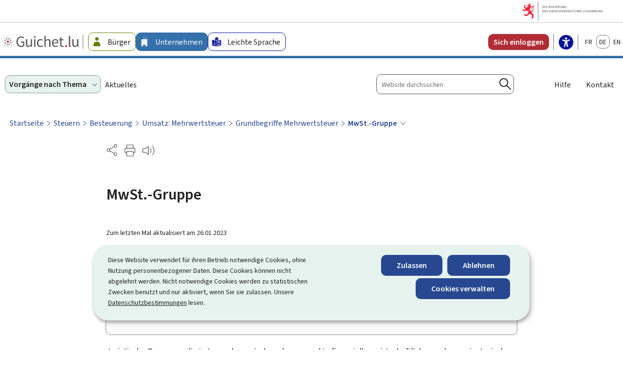

--- FILE ---
content_type: text/css
request_url: https://guichet.public.lu/etc.clientlibs/guichet2023/clientlibs/base.css
body_size: 46995
content:
@font-face{font-family:source-sans-pro;font-style:normal;font-weight:400;src:url(https://cdn.public.lu/fonts/source-sans-pro/source-sans-pro-n4.woff2) format("woff2"),url(https://cdn.public.lu/fonts/source-sans-pro/source-sans-pro-n4.woff) format("woff")}@font-face{font-family:source-sans-pro;font-style:normal;font-weight:600;src:url(https://cdn.public.lu/fonts/source-sans-pro/source-sans-pro-n6.woff2) format("woff2"),url(https://cdn.public.lu/fonts/source-sans-pro/source-sans-pro-n6.woff) format("woff")}@font-face{font-family:source-sans-pro;font-style:normal;font-weight:700;src:url(https://cdn.public.lu/fonts/source-sans-pro/source-sans-pro-n7.woff2) format("woff2"),url(https://cdn.public.lu/fonts/source-sans-pro/source-sans-pro-n7.woff) format("woff")}@font-face{font-family:opendyslexic;font-style:normal;font-weight:400;src:url(https://cdn.public.lu/fonts/opendyslexic/opendyslexic-n4.woff2) format("woff2"),url(https://cdn.public.lu/fonts/opendyslexic/opendyslexic-n4.woff) format("woff")}
/*! normalize.css v8.0.1 | MIT License | github.com/necolas/normalize.css */html{line-height:1.15;-webkit-text-size-adjust:100%}body{margin:0}main{display:block}h1{font-size:2em;margin:.67em 0}hr{box-sizing:content-box;height:0;overflow:visible}pre{font-family:monospace,monospace;font-size:1em}a{background-color:transparent}abbr[title]{border-bottom:none;text-decoration:underline;-webkit-text-decoration:underline dotted;text-decoration:underline dotted}b,strong{font-weight:bolder}code,kbd,samp{font-family:monospace,monospace;font-size:1em}small{font-size:80%}sub,sup{font-size:75%;line-height:0;position:relative;vertical-align:baseline}sub{bottom:-.25em}sup{top:-.5em}img{border-style:none}button,input,optgroup,select,textarea{font-family:inherit;font-size:100%;line-height:1.15;margin:0}button,input{overflow:visible}button,select{text-transform:none}[type=button],[type=reset],[type=submit],button{-webkit-appearance:button}[type=button]::-moz-focus-inner,[type=reset]::-moz-focus-inner,[type=submit]::-moz-focus-inner,button::-moz-focus-inner{border-style:none;padding:0}fieldset{padding:.35em .75em .625em}legend{box-sizing:border-box;color:inherit;display:table;max-width:100%;white-space:normal}progress{vertical-align:baseline}textarea{overflow:auto}[type=checkbox],[type=radio]{box-sizing:border-box;padding:0}[type=number]::-webkit-inner-spin-button,[type=number]::-webkit-outer-spin-button{height:auto}[type=search]{-webkit-appearance:textfield;outline-offset:-2px}[type=search]::-webkit-search-decoration{-webkit-appearance:none}::-webkit-file-upload-button{-webkit-appearance:button;font:inherit}details{display:block}summary{display:list-item}[hidden],template{display:none}.root-container{overflow-x:hidden}.is-hidden{display:none}.a--left{float:left;margin-right:2rem}.a--right{float:right;margin-left:2rem}.a--left,.a--right{max-width:32%}.highlight{background:#f2faff;color:#707070;display:block;margin:1.5rem 0;padding:1.5rem 2rem}.highlight>:last-child{margin-bottom:0}a{color:#274891}a:visited{color:#1A0DAB}a:hover{text-decoration:none}a:focus,a:hover{color:#172A55}.btn,button,input[type=submit]{border:1px solid #274891;border-radius:1rem;box-sizing:border-box;cursor:pointer;display:inline-block;font-size:1.6rem;font-weight:600;-ms-hyphens:none;hyphens:none;line-height:1.2;padding:1rem 2.5rem;position:relative;text-align:center;text-decoration:none;width:auto}.btn,.btn:visited,button,button:visited,input[type=submit],input[type=submit]:visited{background-color:#274891;color:#FFFFFF}.btn:active,.btn:hover,button:active,button:hover,input[type=submit]:active,input[type=submit]:hover{background-color:#172A55;color:#FFFFFF;text-decoration:none}.btn:focus,button:focus,input[type=submit]:focus{background-color:#172A55;color:#FFFFFF}.btn.btn--disabled,.btn[disabled],.btn[disabled]:hover,button.btn--disabled,button[disabled],button[disabled]:hover,input[type=submit].btn--disabled,input[type=submit][disabled],input[type=submit][disabled]:hover{background-color:#EFEFEF;border:3px solid transparent;color:#888888}.btn.btn--backgroundColor--light,.btn.btn--backgroundColor--light:visited,button.btn--backgroundColor--light,button.btn--backgroundColor--light:visited,input[type=submit].btn--backgroundColor--light,input[type=submit].btn--backgroundColor--light:visited{background-color:#FFFFFF;color:#274891}.btn.btn--backgroundColor--light:active,.btn.btn--backgroundColor--light:focus,.btn.btn--backgroundColor--light:hover,button.btn--backgroundColor--light:active,button.btn--backgroundColor--light:focus,button.btn--backgroundColor--light:hover,input[type=submit].btn--backgroundColor--light:active,input[type=submit].btn--backgroundColor--light:focus,input[type=submit].btn--backgroundColor--light:hover{background-color:#172A55;color:#FFFFFF}.btn.btn--backgroundColor--neutral,button.btn--backgroundColor--neutral,input[type=submit].btn--backgroundColor--neutral{background-color:#849891;border:3px solid transparent;color:#FFFFFF}.btn.btn--backgroundColor--neutral:active,.btn.btn--backgroundColor--neutral:visited,button.btn--backgroundColor--neutral:active,button.btn--backgroundColor--neutral:visited,input[type=submit].btn--backgroundColor--neutral:active,input[type=submit].btn--backgroundColor--neutral:visited{background-color:#E7F3EF;border:3px solid #222;color:#222}.btn.btn--backgroundColor--neutral:hover,button.btn--backgroundColor--neutral:hover,input[type=submit].btn--backgroundColor--neutral:hover{background-color:#222;border:3px solid transparent;color:#FFFFFF}.btn.btn--backgroundColor--neutral:focus,button.btn--backgroundColor--neutral:focus,input[type=submit].btn--backgroundColor--neutral:focus{background-color:#E7F3EF;border:3px solid #222;color:#222}.btn.btn--backgroundColor--neutral.btn--disabled,.btn.btn--backgroundColor--neutral[disabled],.btn.btn--backgroundColor--neutral[disabled]:hover,button.btn--backgroundColor--neutral.btn--disabled,button.btn--backgroundColor--neutral[disabled],button.btn--backgroundColor--neutral[disabled]:hover,input[type=submit].btn--backgroundColor--neutral.btn--disabled,input[type=submit].btn--backgroundColor--neutral[disabled],input[type=submit].btn--backgroundColor--neutral[disabled]:hover{background-color:rgba(132,152,145,.6);border:3px solid transparent;color:rgba(255,255,255,.7)}.btn.btn--backgroundColor--dark,button.btn--backgroundColor--dark,input[type=submit].btn--backgroundColor--dark{background-color:#BED2CB;border:3px solid transparent;color:#222}.btn.btn--backgroundColor--dark:active,.btn.btn--backgroundColor--dark:visited,button.btn--backgroundColor--dark:active,button.btn--backgroundColor--dark:visited,input[type=submit].btn--backgroundColor--dark:active,input[type=submit].btn--backgroundColor--dark:visited{background-color:#D8D8D8;border:3px solid #ffffff;color:#222}.btn.btn--backgroundColor--dark:hover,button.btn--backgroundColor--dark:hover,input[type=submit].btn--backgroundColor--dark:hover{background-color:#D8D8D8;border:3px solid transparent;color:#222}.btn.btn--backgroundColor--dark:focus,button.btn--backgroundColor--dark:focus,input[type=submit].btn--backgroundColor--dark:focus{background-color:#D8D8D8;border:3px solid #ffffff;color:#222}.btn.btn--backgroundColor--dark.btn--disabled,.btn.btn--backgroundColor--dark[disabled],.btn.btn--backgroundColor--dark[disabled]:hover,button.btn--backgroundColor--dark.btn--disabled,button.btn--backgroundColor--dark[disabled],button.btn--backgroundColor--dark[disabled]:hover,input[type=submit].btn--backgroundColor--dark.btn--disabled,input[type=submit].btn--backgroundColor--dark[disabled],input[type=submit].btn--backgroundColor--dark[disabled]:hover{background-color:rgba(190,210,203,.6);border:3px solid transparent;color:rgba(34,34,34,.7)}.btn.btn--backgroundColor--falc,button.btn--backgroundColor--falc,input[type=submit].btn--backgroundColor--falc{background-color:#0A1396}.btn.btn--backgroundColor--falc--ease,button.btn--backgroundColor--falc--ease,input[type=submit].btn--backgroundColor--falc--ease{background-color:#274891}.btn.btn--backgroundColor--citoyen,button.btn--backgroundColor--citoyen,input[type=submit].btn--backgroundColor--citoyen{background-color:#608100}.btn.btn--backgroundColor--citoyen,.btn.btn--backgroundColor--falc,.btn.btn--backgroundColor--falc--ease,button.btn--backgroundColor--citoyen,button.btn--backgroundColor--falc,button.btn--backgroundColor--falc--ease,input[type=submit].btn--backgroundColor--citoyen,input[type=submit].btn--backgroundColor--falc,input[type=submit].btn--backgroundColor--falc--ease{border:none;border-radius:.5rem;display:flex!important;margin-block:2rem;max-width:20rem;padding:1rem;text-align:start}.btn.btn--backgroundColor--citoyen svg,.btn.btn--backgroundColor--falc svg,.btn.btn--backgroundColor--falc--ease svg,button.btn--backgroundColor--citoyen svg,button.btn--backgroundColor--falc svg,button.btn--backgroundColor--falc--ease svg,input[type=submit].btn--backgroundColor--citoyen svg,input[type=submit].btn--backgroundColor--falc svg,input[type=submit].btn--backgroundColor--falc--ease svg{height:34px;width:34px}.btn.btn--backgroundColor--citoyen:active,.btn.btn--backgroundColor--citoyen:focus,.btn.btn--backgroundColor--citoyen:hover,.btn.btn--backgroundColor--falc--ease:active,.btn.btn--backgroundColor--falc--ease:focus,.btn.btn--backgroundColor--falc--ease:hover,.btn.btn--backgroundColor--falc:active,.btn.btn--backgroundColor--falc:focus,.btn.btn--backgroundColor--falc:hover,button.btn--backgroundColor--citoyen:active,button.btn--backgroundColor--citoyen:focus,button.btn--backgroundColor--citoyen:hover,button.btn--backgroundColor--falc--ease:active,button.btn--backgroundColor--falc--ease:focus,button.btn--backgroundColor--falc--ease:hover,button.btn--backgroundColor--falc:active,button.btn--backgroundColor--falc:focus,button.btn--backgroundColor--falc:hover,input[type=submit].btn--backgroundColor--citoyen:active,input[type=submit].btn--backgroundColor--citoyen:focus,input[type=submit].btn--backgroundColor--citoyen:hover,input[type=submit].btn--backgroundColor--falc--ease:active,input[type=submit].btn--backgroundColor--falc--ease:focus,input[type=submit].btn--backgroundColor--falc--ease:hover,input[type=submit].btn--backgroundColor--falc:active,input[type=submit].btn--backgroundColor--falc:focus,input[type=submit].btn--backgroundColor--falc:hover{background-color:#274891}:lang(de) .btn.btn--backgroundColor--falc--ease,:lang(de) button.btn--backgroundColor--falc--ease,:lang(de) input[type=submit].btn--backgroundColor--falc--ease{max-width:25.5rem}:lang(de) .btn.btn--backgroundColor--falc--ease span,:lang(de) button.btn--backgroundColor--falc--ease span,:lang(de) input[type=submit].btn--backgroundColor--falc--ease span{max-width:20rem}:lang(de) .btn.btn--backgroundColor--falc--ease:before,:lang(de) button.btn--backgroundColor--falc--ease:before,:lang(de) input[type=submit].btn--backgroundColor--falc--ease:before{top:.7rem}.btn.btn--backgroundColor--falc--ease,button.btn--backgroundColor--falc--ease,input[type=submit].btn--backgroundColor--falc--ease{max-width:20rem}@media (min-width:80em){.btn.btn--backgroundColor--falc--ease,button.btn--backgroundColor--falc--ease,input[type=submit].btn--backgroundColor--falc--ease{margin-left:auto}}.btn.btn--backgroundColor--falc--ease .cmp-button__icon,button.btn--backgroundColor--falc--ease .cmp-button__icon,input[type=submit].btn--backgroundColor--falc--ease .cmp-button__icon{display:none}.btn.btn--backgroundColor--falc--ease:before,button.btn--backgroundColor--falc--ease:before,input[type=submit].btn--backgroundColor--falc--ease:before{align-self:center;content:url(../../../content/dam/guichet2023/ctie/icons/langage-simplifie.svg);filter:invert(100%) sepia(29%) saturate(2464%) hue-rotate(266deg) brightness(123%) contrast(90%);height:3.4rem;position:absolute;right:0;top:1.5rem;width:4.4rem}.btn.btn--backgroundColor--falc--ease span,button.btn--backgroundColor--falc--ease span,input[type=submit].btn--backgroundColor--falc--ease span{max-width:14rem}.btn.btn--backgroundColor--falc--ease:active,.btn.btn--backgroundColor--falc--ease:focus,.btn.btn--backgroundColor--falc--ease:hover,button.btn--backgroundColor--falc--ease:active,button.btn--backgroundColor--falc--ease:focus,button.btn--backgroundColor--falc--ease:hover,input[type=submit].btn--backgroundColor--falc--ease:active,input[type=submit].btn--backgroundColor--falc--ease:focus,input[type=submit].btn--backgroundColor--falc--ease:hover{background-color:#172A55}.btn.btn--backgroundColor--demarches,button.btn--backgroundColor--demarches,input[type=submit].btn--backgroundColor--demarches{background-color:#FFFFFF;border-color:#888888;color:#222;margin-bottom:1.5rem;margin-right:1rem;text-align:left}.btn.btn--backgroundColor--demarches:active,.btn.btn--backgroundColor--demarches:focus,.btn.btn--backgroundColor--demarches:hover,button.btn--backgroundColor--demarches:active,button.btn--backgroundColor--demarches:focus,button.btn--backgroundColor--demarches:hover,input[type=submit].btn--backgroundColor--demarches:active,input[type=submit].btn--backgroundColor--demarches:focus,input[type=submit].btn--backgroundColor--demarches:hover{background-color:#172A55;color:#FFFFFF}.btn.btn--nude,button.btn--nude,input[type=submit].btn--nude{background:transparent;border:none;color:inherit;margin:0;padding:0;position:static}.btn.btn--nude:focus,.btn.btn--nude:hover,button.btn--nude:focus,button.btn--nude:hover,input[type=submit].btn--nude:focus,input[type=submit].btn--nude:hover{background:transparent;border:none}.btn.btn--rounded,button.btn--rounded,input[type=submit].btn--rounded{border-radius:1rem;padding:1rem 3rem}.btn.btn--rounded.btn--backgroundColor--light,button.btn--rounded.btn--backgroundColor--light,input[type=submit].btn--rounded.btn--backgroundColor--light{background-color:#FFFFFF;border:3px solid #222;color:#222}.btn.btn--rounded.btn--backgroundColor--light:active,.btn.btn--rounded.btn--backgroundColor--light:visited,button.btn--rounded.btn--backgroundColor--light:active,button.btn--rounded.btn--backgroundColor--light:visited,input[type=submit].btn--rounded.btn--backgroundColor--light:active,input[type=submit].btn--rounded.btn--backgroundColor--light:visited{background-color:#222;border:3px solid #bed2cb;color:#FFFFFF}.btn.btn--rounded.btn--backgroundColor--light:hover,button.btn--rounded.btn--backgroundColor--light:hover,input[type=submit].btn--rounded.btn--backgroundColor--light:hover{background-color:#BED2CB;border:3px solid #222;color:#222}.btn.btn--rounded.btn--backgroundColor--light:focus,button.btn--rounded.btn--backgroundColor--light:focus,input[type=submit].btn--rounded.btn--backgroundColor--light:focus{background-color:#222;border:3px solid #bed2cb;color:#FFFFFF}.btn.btn--rounded.btn--backgroundColor--light.btn--disabled,.btn.btn--rounded.btn--backgroundColor--light[disabled],.btn.btn--rounded.btn--backgroundColor--light[disabled]:hover,button.btn--rounded.btn--backgroundColor--light.btn--disabled,button.btn--rounded.btn--backgroundColor--light[disabled],button.btn--rounded.btn--backgroundColor--light[disabled]:hover,input[type=submit].btn--rounded.btn--backgroundColor--light.btn--disabled,input[type=submit].btn--rounded.btn--backgroundColor--light[disabled],input[type=submit].btn--rounded.btn--backgroundColor--light[disabled]:hover{background-color:#FFFFFF;border:3px solid #849891;color:#849891}.btn.btn--rounded.btn--backgroundColor--neutral,button.btn--rounded.btn--backgroundColor--neutral,input[type=submit].btn--rounded.btn--backgroundColor--neutral{background-color:#849891;border:3px solid transparent;color:#FFFFFF}.btn.btn--rounded.btn--backgroundColor--neutral:active,.btn.btn--rounded.btn--backgroundColor--neutral:visited,button.btn--rounded.btn--backgroundColor--neutral:active,button.btn--rounded.btn--backgroundColor--neutral:visited,input[type=submit].btn--rounded.btn--backgroundColor--neutral:active,input[type=submit].btn--rounded.btn--backgroundColor--neutral:visited{background-color:#E7F3EF;border:3px solid #222;color:#222}.btn.btn--rounded.btn--backgroundColor--neutral:hover,button.btn--rounded.btn--backgroundColor--neutral:hover,input[type=submit].btn--rounded.btn--backgroundColor--neutral:hover{background-color:#222;border:3px solid transparent;color:#FFFFFF}.btn.btn--rounded.btn--backgroundColor--neutral:focus,button.btn--rounded.btn--backgroundColor--neutral:focus,input[type=submit].btn--rounded.btn--backgroundColor--neutral:focus{background-color:#E7F3EF;border:3px solid #222;color:#222}.btn.btn--rounded.btn--backgroundColor--neutral.btn--disabled,.btn.btn--rounded.btn--backgroundColor--neutral[disabled],.btn.btn--rounded.btn--backgroundColor--neutral[disabled]:hover,button.btn--rounded.btn--backgroundColor--neutral.btn--disabled,button.btn--rounded.btn--backgroundColor--neutral[disabled],button.btn--rounded.btn--backgroundColor--neutral[disabled]:hover,input[type=submit].btn--rounded.btn--backgroundColor--neutral.btn--disabled,input[type=submit].btn--rounded.btn--backgroundColor--neutral[disabled],input[type=submit].btn--rounded.btn--backgroundColor--neutral[disabled]:hover{background-color:#FFFFFF;border:3px solid #849891;color:#849891}.btn.btn--rounded.btn--backgroundColor--dark,button.btn--rounded.btn--backgroundColor--dark,input[type=submit].btn--rounded.btn--backgroundColor--dark{background-color:#BED2CB;border:3px solid transparent;color:#222}.btn.btn--rounded.btn--backgroundColor--dark:active,.btn.btn--rounded.btn--backgroundColor--dark:visited,button.btn--rounded.btn--backgroundColor--dark:active,button.btn--rounded.btn--backgroundColor--dark:visited,input[type=submit].btn--rounded.btn--backgroundColor--dark:active,input[type=submit].btn--rounded.btn--backgroundColor--dark:visited{background-color:#D8D8D8;border:3px solid #ffffff;color:#222}.btn.btn--rounded.btn--backgroundColor--dark:hover,button.btn--rounded.btn--backgroundColor--dark:hover,input[type=submit].btn--rounded.btn--backgroundColor--dark:hover{background-color:#D8D8D8;border:3px solid transparent;color:#222}.btn.btn--rounded.btn--backgroundColor--dark:focus,button.btn--rounded.btn--backgroundColor--dark:focus,input[type=submit].btn--rounded.btn--backgroundColor--dark:focus{background-color:#D8D8D8;border:3px solid #ffffff;color:#222}.btn.btn--rounded.btn--backgroundColor--dark.btn--disabled,.btn.btn--rounded.btn--backgroundColor--dark[disabled],.btn.btn--rounded.btn--backgroundColor--dark[disabled]:hover,button.btn--rounded.btn--backgroundColor--dark.btn--disabled,button.btn--rounded.btn--backgroundColor--dark[disabled],button.btn--rounded.btn--backgroundColor--dark[disabled]:hover,input[type=submit].btn--rounded.btn--backgroundColor--dark.btn--disabled,input[type=submit].btn--rounded.btn--backgroundColor--dark[disabled],input[type=submit].btn--rounded.btn--backgroundColor--dark[disabled]:hover{background-color:#FFFFFF;border:3px solid #849891;color:#849891}.btn.btn--autoloader,button.btn--autoloader,input[type=submit].btn--autoloader{display:block;margin:0 auto}.btn.btn--block,button.btn--block,input[type=submit].btn--block{display:block;width:100%}.btn.btn--small,button.btn--small,input[type=submit].btn--small{font-size:.8em;line-height:2;padding:.25em .5em}.btn.btn--large,button.btn--large,input[type=submit].btn--large{font-size:2em;line-height:.64}.btn.btn--disabled,button.btn--disabled,input[type=submit].btn--disabled{cursor:not-allowed}.btn.btn--centered,.btn.btn--right,button.btn--centered,button.btn--right,input[type=submit].btn--centered,input[type=submit].btn--right{display:block;width:-moz-fit-content;width:fit-content}.btn.btn--centered,button.btn--centered,input[type=submit].btn--centered{margin-inline:auto}.btn.btn--right,button.btn--right,input[type=submit].btn--right{margin-left:auto}@media (max-width:45em){.btn--backgroundColor--falc--ease.btn--right,.btn--backgroundColor--falc.btn--right{margin-left:0}}.cmp-button__icon,.cmp-button__text{pointer-events:none}fieldset{border:none;margin-bottom:1.5rem;margin-top:3rem;padding:0}legend{color:#222;font-size:1.6rem;line-height:1;margin:0 0 1.5rem;padding:0;width:100%}.fieldgroup-label,label,legend{display:block;font-weight:600}textarea{min-height:15rem;resize:vertical}input,select,textarea{border:1px solid #888888;box-sizing:border-box;line-height:1.6;max-width:600px;padding:.25em .5em;width:100%}input[type=checkbox],input[type=radio]{border:none;box-sizing:border-box;cursor:pointer;line-height:normal;padding:0;width:auto}.field{position:relative}.field,.fieldgroup-group{display:block;margin:0 0 2rem;max-width:60rem}.field-mandatory{display:block;margin:1rem;width:100%}.mandatory-label{font-size:1.4rem}.field--postfix{margin-bottom:0}.field--postfix.field--inline{display:inline-block;margin-right:2rem}.field--postfix label{cursor:pointer;display:inline-block;font-weight:400;padding-left:.5rem}.field-optional{color:#EFEFEF;font-size:80%;font-style:italic}.field-error .form-field{background-color:#F5CDCD;border-color:#B22D36;color:#555555}.field--confirm .field-label{border-bottom:1px solid #888888;display:inline-block;font-size:1.4rem;margin-bottom:.2rem}.field--confirm .field-value{display:block;padding-left:2rem}.bubble-helper{background:#FFFFFF;border:1px solid #888888;border-radius:100%;box-sizing:border-box;color:#222;display:inline-block;float:right;height:1.5em;margin-bottom:1rem;text-align:center;text-decoration:none;vertical-align:middle;width:1.5em}.bubble-helper.is-active{background:#E7F3EF;border-color:#BED2CB}.error{color:#B22D36;font-style:italic}span.field-required{color:#B22D36;margin:0 .5rem}form .cmp-accordion .cmp-accordion__item .cmp-accordion__summary{border-radius:unset!important;padding:.5rem 1rem}form .cmp-accordion .cmp-accordion__item .cmp-accordion__summary .cmp-accordion__header{font-size:2rem}form .cmp-accordion .cmp-accordion__item .cmp-accordion__panel{background-color:#FFFFFF;padding:1rem 2rem 1.5rem}form .cmp-accordion .cmp-accordion__item .cmp-accordion__panel p{color:#222}form .form-field{border-radius:1rem}form .dropdown-label,form label[for=subsidycalc-length]{font-size:1.6rem;font-weight:600}form .dropdown{margin-bottom:1.5rem}.skiplink-result{padding:0!important}.skiplink-result a{clip:rect(1px 1px 1px 1px);clip:rect(1px,1px,1px,1px);height:1px;overflow:hidden;position:absolute!important;width:1px}.skiplink-result a:focus{clip:auto;height:auto;overflow:visible;position:static!important;width:auto}@namespace xlink "http://www.w3.org/1999/xlink";.iconset g,.iconset path{fill:inherit;stroke:inherit}.icon{fill:currentColor;height:24px;width:24px}.icon>use{fill:inherit;stroke:none}.btn .icon>use,a .icon>use,button .icon>use{fill:currentColor}.icon--small{height:12px;width:12px}.cmp-accordion svg{max-height:5.5rem}img{max-width:100%}.img--rounded{border-radius:4px}.img--circled{border-radius:50%}.img--bordered{background:#FFFFFF;border:1px solid #888888;padding:1em}figure{margin:0}figure img{display:block}figcaption{font-size:1.4rem;padding:.75rem 0}.fig{position:relative}.fig-embed{display:block;margin:0;width:100%}.fig figcaption{margin-top:1em}.fig p{margin:0 0 1em}.fig p:last-child{margin-bottom:0}.fig--left,.fig--left img,.fig--right img{max-width:32%}.fig--left{float:left;margin-right:2rem}.fig--right{float:right;margin-left:2rem;max-width:32%}.fig small{color:#ccc;display:block;font-family:verdana,sans-serif;font-size:.75em}summary{cursor:pointer}summary::-webkit-details-marker{display:none}[role=listbox]{background:#FFFFFF;list-style:none;margin:0;padding:0;position:absolute}[role=listbox] li{padding-left:0}[role=listbox]>li:before{content:none;display:none}[role=listbox][aria-expanded=false]{display:none}[role=listbox]>[role=option]{overflow:hidden;padding:.5em 1em;text-overflow:ellipsis;white-space:nowrap}[role=listbox]>[role=option]+[role=option]{border-top:1px solid #f0f0f0}ol,ul{line-height:1.4;list-style-type:disc;margin:1.5rem 0;padding-left:0}ol li,ul li{list-style-type:none;padding-left:1.5rem;position:relative}ol ol,ol ul,ul ol,ul ul{margin:.75rem}ol ol li:before,ol ul li:before,ul ol li:before,ul ul li:before{color:#222}ul>li:before{background-color:#222;border:2px solid #222;border-radius:50px;content:"";height:2px;left:0;position:absolute;top:1rem;width:2px}ol{counter-reset:section}ol>li:before,ol>li>ol>li:before{color:#222;content:counter(section) ".";counter-increment:section;margin-right:-1rem;position:absolute;right:100%}ol>li>ol>li:before{content:counters(section,".") ""}dl{margin:1.5rem 0}dt{color:#475B5F;display:block;font-weight:600;text-transform:uppercase}dd+dt{margin-top:1.5rem}dd{margin-left:0}.list--inline,.nude{list-style:none;margin:0;padding:0}.nude li{padding-left:0}.nude>li:before{content:none;display:none}.list--inline>li{display:inline}.dl--aligned dt{float:left;margin-right:1.5rem;margin-top:0}.dl--aligned dt+dt{margin-left:-1.5rem}.dl--aligned dt+dt:before{content:", "}.dl--aligned dd{margin-bottom:1.5rem}.dl--aligned dd:last-child{margin-bottom:0}.dl--aligned dd+dt{clear:left}.cmp-list__container{margin-left:4rem}.cmp-list__container h2,.cmp-list__container h3{margin-top:0}.cmp-list__container h2{font-size:2.2rem}.cmp-list__container h3{font-size:2rem}.cmp-list .cmp-list__item,.cmp-list.cmp-list-single-item{box-sizing:border-box;-ms-hyphens:none;hyphens:none;margin-bottom:2rem;min-height:6rem;padding-bottom:2rem;padding-left:0;text-align:left;width:100%}.cmp-list .cmp-list__item:before,.cmp-list.cmp-list-single-item:before{content:none}.cmp-list .cmp-list__item .cmp-list__item-link,.cmp-list.cmp-list-single-item .cmp-list__item-link{color:#274891;display:block;font-size:1.8rem;font-weight:400;margin:0;padding:0;text-decoration:underline}.cmp-list .cmp-list__item .cmp-list__item-link:hover,.cmp-list.cmp-list-single-item .cmp-list__item-link:hover{text-decoration:none}.cmp-list .cmp-list__item .cmp-list__item-link:hover:after,.cmp-list.cmp-list-single-item .cmp-list__item-link:hover:after{transform:scale(2.4);transition:.3s ease-in}.cmp-list .cmp-list__item .cmp-list__item-link:active,.cmp-list.cmp-list-single-item .cmp-list__item-link:active{color:#1A0DAB}.cmp-list .cmp-list__item .cmp-list__item-link:after,.cmp-list.cmp-list-single-item .cmp-list__item-link:after{content:"";display:inline-block;height:3.5rem;position:absolute;right:1.5rem;top:1rem;transform:scale(2);transition:.3s ease-in;width:3rem}.cmp-list .cmp-list__item .cmp-list__item-link.link--page:after,.cmp-list.cmp-list-single-item .cmp-list__item-link.link--page:after{background:url(../../../content/dam/guichet2023/ctie/icons/icones-guichet-lien-externe.svg) no-repeat 50%;content:""}.cmp-list .cmp-list__item .cmp-list__item-link.link--pdf:after,.cmp-list.cmp-list-single-item .cmp-list__item-link.link--pdf:after{background:url(../../../content/dam/guichet2023/ctie/icons/icones-guichet-pdf.svg) no-repeat 50%;content:""}.cmp-list .cmp-list__item .cmp-list__item-link.link--doc:after,.cmp-list.cmp-list-single-item .cmp-list__item-link.link--doc:after{background:url(../../../content/dam/guichet2023/ctie/icons/icones-guichet-doc.svg) no-repeat 50%;content:""}.cmp-list .cmp-list__item .cmp-list__item-link.link--xls:after,.cmp-list.cmp-list-single-item .cmp-list__item-link.link--xls:after{background:url(../../../content/dam/guichet2023/ctie/icons/icones-guichet-xls.svg) no-repeat 50%;content:""}.cmp-list .cmp-list__item .cmp-list__item-description,.cmp-list .cmp-list__item .cmp-list__item-link,.cmp-list.cmp-list-single-item .cmp-list__item-description,.cmp-list.cmp-list-single-item .cmp-list__item-link{margin-right:5rem}.cmp-list .cmp-list__item .cmp-list__item-description,.cmp-list.cmp-list-single-item .cmp-list__item-description{font-size:1.4rem;margin-block:0}.cmp-list .cmp-list__item:not(:last-of-type){border-bottom:1px solid #d8d8d8}.cmp-list.cmp-list-single-item{line-height:1.4;margin:1.5rem 0;position:relative}.cmp-text ol li+li,.cmp-text ul li+li{margin-top:1rem}.cmp-list__item .cmp-list__item-format{text-transform:uppercase}.cmp-list--hide-icons .cmp-list .cmp-list__item .cmp-list__item-link:after{content:none}.cmp-contentbox--backgroundColor--demarches .cmp-list__container,.cmp-section--demarches-du-moment .cmp-list__container{padding:0!important}.cmp-contentbox--backgroundColor--demarches .cmp-list__container h2,.cmp-contentbox--backgroundColor--demarches .cmp-list__container h3,.cmp-contentbox--backgroundColor--demarches .cmp-list__container h4,.cmp-section--demarches-du-moment .cmp-list__container h2,.cmp-section--demarches-du-moment .cmp-list__container h3,.cmp-section--demarches-du-moment .cmp-list__container h4{display:none}.cmp-list.cmp-list-buttons{margin-left:-4rem}.cmp-list.cmp-list-buttons .cmp-list__item{border-bottom:0;display:inline-block;margin:0 1rem 1rem 0;min-height:auto;padding:0;width:auto}.cmp-list.cmp-list-buttons .cmp-list__item .cmp-list__item-link{background-color:#FFFFFF;border:1px solid #888888;border-radius:1rem;color:#222;font-size:1.6rem;font-weight:600;margin:0;padding:1rem 2.5rem;text-decoration:none}.cmp-list.cmp-list-buttons .cmp-list__item .cmp-list__item-link:after{content:unset}.cmp-list.cmp-list-buttons .cmp-list__item .cmp-list__item-link:focus,.cmp-list.cmp-list-buttons .cmp-list__item .cmp-list__item-link:hover{background-color:#172A55;border-color:#172A55;color:#FFFFFF}@media (min-width:61.5em){ul.nav.nude{max-height:19.5rem;overflow-y:auto}}.table--container{margin-bottom:2rem;overflow-x:auto}.table--container:focus-visible{outline:1px dotted #000}table{border-collapse:collapse;box-sizing:border-box;font-size:1.4rem;overflow-x:scroll;width:100%}table caption{color:#222;font-size:2rem;font-style:normal;font-style:italic;font-weight:300;margin:1.5rem 0;text-align:left}table td,table th{border-bottom:1px inset #888888;color:#222;font-size:1.4rem;font-weight:400;-ms-hyphens:none;hyphens:none;max-width:450px;padding:.75rem 2rem;text-align:left;vertical-align:top}table th{font-weight:700}table tr{font-weight:300;letter-spacing:normal;line-height:2;transition:all .2s ease-in-out}table tr:hover{background-color:#F1F9FF;border-bottom:1px solid #1b5b8e;color:#062843}table thead tr{letter-spacing:normal;line-height:1.8;text-align:left}table thead tr>*,table thead tr>:hover{border-bottom:1px solid #274891;font-size:1.6rem;font-weight:600}.table--striped tbody tr:nth-child(odd){background-color:#FAFAFA}.table--striped tbody tr:nth-child(odd):hover{background-color:#F1F9FF;border-bottom:1px solid #1b5b8e;color:#062843}.table--tufte tbody tr:nth-child(3n+1){border-top:1px dotted #888888}@media (max-width:45em){.table--collapse,.table--directory{overflow:hidden}.table--collapse caption,.table--directory caption{display:block;width:100%}.table--collapse tbody td:not([data-header]),.table--collapse thead,.table--directory tbody td:not([data-header]),.table--directory thead{display:none}.table--collapse tbody th:first-child,.table--directory tbody th:first-child{border-right:none}.table--collapse,.table--collapse tbody,.table--collapse td,.table--collapse th,.table--collapse tr,.table--directory,.table--directory tbody,.table--directory td,.table--directory th,.table--directory tr{display:block;overflow:hidden\9;width:100%}.table--collapse tbody td,.table--collapse tbody th,.table--directory tbody td,.table--directory tbody th{border:none}.table--collapse tbody tr,.table--collapse tbody tr+tr,.table--directory tbody tr,.table--directory tbody tr+tr{border-top:2px solid #efefef}.table--collapse td[data-header],.table--collapse th[data-header],.table--directory td[data-header],.table--directory th[data-header]{border-top:1px solid #efefef;box-sizing:border-box;float:left\9;min-height:4rem;padding-left:50%;position:relative;width:100%\9}.table--collapse td[data-header]:before,.table--collapse th[data-header]:before,.table--directory td[data-header]:before,.table--directory th[data-header]:before{bottom:0;box-sizing:border-box;content:attr(data-header);-ms-hyphens:none;hyphens:none;left:0;padding:1.2rem 1rem;position:absolute;top:0;width:45%}.no-flexwrap .table--collapse,.no-flexwrap .table--directory{table-layout:fixed}}.table--simulator caption{font-weight:600}.table--simulator th[scope=row]{padding-left:4rem}.table--simulator .simulateur-subtitle:hover,.table--simulator .simulateur-total:hover,.table--simulator thead tr:hover{background-color:unset;border-bottom:unset}.table--simulator .simulateur-subtitle th{border-bottom:none;font-weight:600}.table--simulator .simulateur-total{border-top:1px solid #274891}.table--simulator .simulateur-total th{font-weight:600;padding-left:2rem}@media (max-width:480px){table td,table th{line-height:normal;padding:.375rem}}html{background:#FFFFFF;color:#222;font-family:source-sans-pro,Calibri,Candara,Segoe,Segoe UI,Optima,Arial,sans-serif;font-size:62.5%;-ms-hyphens:auto;hyphens:auto;line-height:1.6;scroll-behavior:smooth}@media (min-width:61.5em){html{scroll-padding-top:14rem}}body{font-size:1.6rem}h1,h2,h3,h4,h5,h6{font-family:source-sans-pro,Candara,Segoe,Segoe UI,Optima,Arial,sans-serif;-ms-hyphens:none;hyphens:none}h1 small,h2 small,h3 small,h4 small,h5 small,h6 small{color:inherit;font-size:inherit;font-weight:400;opacity:.7}h1{font-size:2.3rem;line-height:3rem;margin:2em 0 1em;position:relative}h1,h2{color:#222;font-weight:600}h2{font-size:2rem;line-height:2.7rem;margin:3rem 0 1.5rem}h3{color:#222;font-size:1.8rem;font-weight:600;line-height:2.3rem;margin:3rem 0 .75rem;padding-bottom:.7rem}h4{font-size:1.7rem;font-weight:700;line-height:2.1rem}h4,h5{color:#222;margin:2rem 0 .75rem;padding-bottom:.7rem}h5,h6{font-size:1.6rem;font-weight:600;line-height:1.9rem}h6{color:#707070;margin:2rem 0 .75rem}@media (min-width:61.5em){body{font-size:1.8rem}h1{font-size:3.2rem;font-weight:600;line-height:4.8rem}h2{font-size:2.6rem}h2,h3{color:#222;font-weight:600}h3{font-size:2.3rem;line-height:3.2rem}h4{color:#222;font-size:2rem;font-weight:700;line-height:3rem}h5{color:#222}h5,h6{font-size:1.9rem;font-weight:600;line-height:2.8rem}h6{color:#707070}}.emptypage{font-size:1.6rem}@media (min-width:61.5em){.emptypage h1{font-size:3.2rem;line-height:4.2rem}.emptypage h2{font-size:2.3rem;line-height:3rem}.emptypage h3{font-size:2rem;line-height:3rem}.emptypage h4{font-size:1.8rem;line-height:2.4rem}.emptypage h5,.emptypage h6{font-size:1.7rem;line-height:2.4rem}}p{margin:0 0 1.5rem}pre{margin:1.5rem 0}address{color:#222}.cmp-text__quote p,blockquote{display:inline-block;font-size:1.6rem;font-style:italic;margin:3rem 2rem;position:relative}.cmp-text__quote p:after,.cmp-text__quote p:before,blockquote:after,blockquote:before{color:#BED2CB;display:inline-block;font-family:pt-sans,serif;font-size:3em;line-height:.2em;position:relative}.cmp-text__quote p:before,blockquote:before{content:"“";left:0;margin-left:-2.4rem;top:1.2rem}.cmp-text__quote p:after,blockquote:after{content:"„";left:.5rem;margin-right:-2.4rem}.cmp-text__quote p cite,.cmp-text__quote p footer,.cmp-text__quote p small,blockquote cite,blockquote footer,blockquote small{font-size:1.5rem;font-style:normal;text-align:right}.cmp-text__quote p small,blockquote small{display:block;margin-top:3rem}.cmp-text__quote p cite,blockquote cite{color:#BED2CB;font-size:inherit;text-decoration:underline}sub{font-feature-settings:"subs";font-variant-position:sub}sup{font-feature-settings:"sups";font-variant-position:super}code,pre,samp{font-family:Consolas,Monaco,Andale Mono,monospace}.page-strapline{color:#707070;display:block;font-family:source-sans-pro,Candara,Segoe,Segoe UI,Optima,Arial,sans-serif;font-size:.75em;font-weight:700;letter-spacing:.1em;margin:0;text-transform:uppercase}.page-subtitle{display:block;font-size:2rem;font-style:italic}.intro{margin:0 0 3rem}.meta{color:#707070;font-family:source-sans-pro,Candara,Segoe,Segoe UI,Optima,Arial,sans-serif}.assistivetext,.at,.mcgyver svg.icon+span,[class*=" icon-"]+span,[class^=icon-]+span{clip:rect(1px 1px 1px 1px);clip:rect(1px,1px,1px,1px);height:1px;overflow:hidden;position:absolute!important;width:1px}.textVariant--light .cmp-list,.textVariant--light .cmp-text,.textVariant--light h1,.textVariant--light h2,.textVariant--light h3,.textVariant--light h4,.textVariant--light h5,.textVariant--light h6,.textVariant--light p,[class*=backgroundColor--dark]{color:#FFFFFF}[class*=backgroundColor--dark] caption,[class*=backgroundColor--dark] cite,[class*=backgroundColor--dark] figcaption,[class*=backgroundColor--dark] h1,[class*=backgroundColor--dark] h2,[class*=backgroundColor--dark] h3,[class*=backgroundColor--dark] h4,[class*=backgroundColor--dark] h5,[class*=backgroundColor--dark] h6{color:inherit}.cmp-text.cmp-text__important{border-left:5px solid #274891;margin-bottom:1rem;padding:0 0 0 1.5rem!important}.cmp-text.cmp-text__alert,.cmp-text.cmp-text__error,.cmp-text.cmp-text__important-filled,.cmp-text.cmp-text__success,.cmp-text.cmp-text__warning{border:1px solid;border-radius:1.2rem;margin:0;padding:1.5rem!important}.cmp-text.cmp-text__alert p,.cmp-text.cmp-text__error p,.cmp-text.cmp-text__important-filled p,.cmp-text.cmp-text__success p,.cmp-text.cmp-text__warning p{margin:.5rem .2rem!important}@media (min-width:45em){.cmp-text.cmp-text__alert,.cmp-text.cmp-text__error,.cmp-text.cmp-text__important-filled,.cmp-text.cmp-text__success,.cmp-text.cmp-text__warning{margin:2rem 0}}.cmp-text.cmp-text__alert p:last-child,.cmp-text.cmp-text__error p:last-child,.cmp-text.cmp-text__important-filled p:last-child,.cmp-text.cmp-text__success p:last-child,.cmp-text.cmp-text__warning p:last-child{margin-bottom:0}.cmp-text.cmp-text__alert.borderless,.cmp-text.cmp-text__error.borderless,.cmp-text.cmp-text__important-filled.borderless,.cmp-text.cmp-text__success.borderless,.cmp-text.cmp-text__warning.borderless{border:none;border-radius:0}.cmp-text.cmp-text__important-filled{background-color:#F1F9FF;border-color:#1B5B8E;color:#062843}.cmp-text.cmp-text__success{background-color:#DFE9E0;border-color:#228D52;color:#0B3700}.cmp-text.cmp-text__error{background-color:#FFE9E5;border-color:#B22D36;color:#460000;padding-left:3rem!important}.cmp-text.cmp-text__alert{background-color:#FEFCE7;border-color:#C97A00;color:#5A3804}.cmp-text.cmp-text__home{align-items:center;background-color:rgba(255,255,255,.8);box-sizing:border-box;display:flex;margin-inline:-1rem;min-height:10rem;padding:1.5rem!important}.cmp-text.cmp-text__home h1,.cmp-text.cmp-text__home h2{font-size:2.2rem;margin:0}@media (min-width:45em){.cmp-text.cmp-text__home{height:9rem}.cmp-text.cmp-text__home h1,.cmp-text.cmp-text__home h2{font-size:2.6rem;font-weight:400;line-height:1.2}}@media (min-width:61.5em){.cmp-text.cmp-text__home{height:7rem}.cmp-text.cmp-text__home h1,.cmp-text.cmp-text__home h2{font-size:3.2rem}}.show--all--in--review{display:flex;gap:12px}.show--text--in--review{align-items:center;border:1px solid #1a0dab;border-radius:10px;color:#1A0DAB;display:flex;font-size:1.4rem;font-style:normal;font-weight:400;gap:10px;justify-content:center;line-height:16px;padding:8px 14px;width:-moz-fit-content;width:fit-content}.show--text--in--review:before{aspect-ratio:5/7;background-image:url(../../../content/dam/guichet2023/ctie/icons/sablier.svg);background-position:50%;background-repeat:no-repeat;content:"";height:1.6rem;stroke-width:1px;width:1rem}.cmp-text__alert{align-items:center;display:flex;padding-top:2rem;position:relative}.cmp-text__alert:before{background-image:url(../../../content/dam/guichet2023/ctie/icons/icones-guichet-mise-a-jour.svg);background-position:50%;background-repeat:no-repeat;background-size:175%;content:"";display:block;flex:none;height:2.4rem;margin-right:1.2rem;position:relative;width:2.4rem}.cmp-message{margin:auto;max-width:1280px}.cmp-message p{line-height:2rem}@media (max-width:45em){.cmp-message{font-size:1.6rem}}#infoMessage{padding-top:1.5rem}.cmp-text__map-title{max-width:100%}@media (min-width:45em){.cmp-text__map-title{max-width:75%}}#data-protection{all:unset;color:#274891;cursor:pointer;display:block;margin-bottom:1rem;margin-left:auto;text-decoration:underline}#data-protection:visited{color:#1A0DAB}#data-protection:hover{background-color:transparent;color:#172A55;text-decoration:none}#data-protection:focus{background-color:transparent;color:#172A55;outline:1px solid}.cmp-message-alert{display:flex;gap:2rem;margin:1rem auto auto;max-width:1280px}.warning-button{background-color:transparent;border:none;margin-top:1.5rem;padding:0;z-index:2}.warning-button svg{pointer-events:none}.warning-button #alert-close{display:none}.warning-button:focus,.warning-button:hover{background-color:transparent;border:none}.warning-button[aria-expanded=true]{position:absolute}.warning-button[aria-expanded=true] #Alert{display:none}.warning-button[aria-expanded=true] #alert-close{display:block}.warning-button[aria-expanded=false]+.cmp-text{display:none}.warning-button+.cmp-text{border:none;display:block;margin:0;position:relative;z-index:1}.warning-button+.cmp-text>*{margin-left:2.5rem;position:relative}.warning-button+.cmp-text p{color:#B22D36;font-weight:600;line-height:2.2rem}.warning-button+.cmp-text:before{background-color:inherit;border:1px solid #b22d36;content:"";display:block;height:100%;left:-1000px;position:absolute;top:0;width:10000px}.demarchepage .warning-button{margin-top:0;transition:.3s ease-in}.demarchepage .warning-button[aria-expanded=true]{margin-top:1.5rem;transition:.3s ease-in}.aem-Grid{display:block;width:auto}.aem-Grid.aem-Grid--1>.aem-GridColumn.aem-GridColumn--default--1{clear:none;float:left;width:100%}.aem-Grid.aem-Grid--1>.aem-GridColumn.aem-GridColumn--offset--default--0{margin-left:0}.aem-Grid.aem-Grid--1>.aem-GridColumn.aem-GridColumn--offset--default--1{margin-left:100%}.aem-Grid.aem-Grid--default--1>.aem-GridColumn.aem-GridColumn--default--1{clear:none;float:left;width:100%}.aem-Grid.aem-Grid--default--1>.aem-GridColumn.aem-GridColumn--offset--default--0{margin-left:0}.aem-Grid.aem-Grid--default--1>.aem-GridColumn.aem-GridColumn--offset--default--1{margin-left:100%}.aem-Grid.aem-Grid--2>.aem-GridColumn.aem-GridColumn--default--1{clear:none;float:left;width:50%}.aem-Grid.aem-Grid--2>.aem-GridColumn.aem-GridColumn--default--2{clear:none;float:left;width:100%}.aem-Grid.aem-Grid--2>.aem-GridColumn.aem-GridColumn--offset--default--0{margin-left:0}.aem-Grid.aem-Grid--2>.aem-GridColumn.aem-GridColumn--offset--default--1{margin-left:50%}.aem-Grid.aem-Grid--2>.aem-GridColumn.aem-GridColumn--offset--default--2{margin-left:100%}.aem-Grid.aem-Grid--default--2>.aem-GridColumn.aem-GridColumn--default--1{clear:none;float:left;width:50%}.aem-Grid.aem-Grid--default--2>.aem-GridColumn.aem-GridColumn--default--2{clear:none;float:left;width:100%}.aem-Grid.aem-Grid--default--2>.aem-GridColumn.aem-GridColumn--offset--default--0{margin-left:0}.aem-Grid.aem-Grid--default--2>.aem-GridColumn.aem-GridColumn--offset--default--1{margin-left:50%}.aem-Grid.aem-Grid--default--2>.aem-GridColumn.aem-GridColumn--offset--default--2{margin-left:100%}.aem-Grid.aem-Grid--3>.aem-GridColumn.aem-GridColumn--default--1{clear:none;float:left;width:33.33333333%}.aem-Grid.aem-Grid--3>.aem-GridColumn.aem-GridColumn--default--2{clear:none;float:left;width:66.66666667%}.aem-Grid.aem-Grid--3>.aem-GridColumn.aem-GridColumn--default--3{clear:none;float:left;width:100%}.aem-Grid.aem-Grid--3>.aem-GridColumn.aem-GridColumn--offset--default--0{margin-left:0}.aem-Grid.aem-Grid--3>.aem-GridColumn.aem-GridColumn--offset--default--1{margin-left:33.33333333%}.aem-Grid.aem-Grid--3>.aem-GridColumn.aem-GridColumn--offset--default--2{margin-left:66.66666667%}.aem-Grid.aem-Grid--3>.aem-GridColumn.aem-GridColumn--offset--default--3{margin-left:100%}.aem-Grid.aem-Grid--default--3>.aem-GridColumn.aem-GridColumn--default--1{clear:none;float:left;width:33.33333333%}.aem-Grid.aem-Grid--default--3>.aem-GridColumn.aem-GridColumn--default--2{clear:none;float:left;width:66.66666667%}.aem-Grid.aem-Grid--default--3>.aem-GridColumn.aem-GridColumn--default--3{clear:none;float:left;width:100%}.aem-Grid.aem-Grid--default--3>.aem-GridColumn.aem-GridColumn--offset--default--0{margin-left:0}.aem-Grid.aem-Grid--default--3>.aem-GridColumn.aem-GridColumn--offset--default--1{margin-left:33.33333333%}.aem-Grid.aem-Grid--default--3>.aem-GridColumn.aem-GridColumn--offset--default--2{margin-left:66.66666667%}.aem-Grid.aem-Grid--default--3>.aem-GridColumn.aem-GridColumn--offset--default--3{margin-left:100%}.aem-Grid.aem-Grid--4>.aem-GridColumn.aem-GridColumn--default--1{clear:none;float:left;width:25%}.aem-Grid.aem-Grid--4>.aem-GridColumn.aem-GridColumn--default--2{clear:none;float:left;width:50%}.aem-Grid.aem-Grid--4>.aem-GridColumn.aem-GridColumn--default--3{clear:none;float:left;width:75%}.aem-Grid.aem-Grid--4>.aem-GridColumn.aem-GridColumn--default--4{clear:none;float:left;width:100%}.aem-Grid.aem-Grid--4>.aem-GridColumn.aem-GridColumn--offset--default--0{margin-left:0}.aem-Grid.aem-Grid--4>.aem-GridColumn.aem-GridColumn--offset--default--1{margin-left:25%}.aem-Grid.aem-Grid--4>.aem-GridColumn.aem-GridColumn--offset--default--2{margin-left:50%}.aem-Grid.aem-Grid--4>.aem-GridColumn.aem-GridColumn--offset--default--3{margin-left:75%}.aem-Grid.aem-Grid--4>.aem-GridColumn.aem-GridColumn--offset--default--4{margin-left:100%}.aem-Grid.aem-Grid--default--4>.aem-GridColumn.aem-GridColumn--default--1{clear:none;float:left;width:25%}.aem-Grid.aem-Grid--default--4>.aem-GridColumn.aem-GridColumn--default--2{clear:none;float:left;width:50%}.aem-Grid.aem-Grid--default--4>.aem-GridColumn.aem-GridColumn--default--3{clear:none;float:left;width:75%}.aem-Grid.aem-Grid--default--4>.aem-GridColumn.aem-GridColumn--default--4{clear:none;float:left;width:100%}.aem-Grid.aem-Grid--default--4>.aem-GridColumn.aem-GridColumn--offset--default--0{margin-left:0}.aem-Grid.aem-Grid--default--4>.aem-GridColumn.aem-GridColumn--offset--default--1{margin-left:25%}.aem-Grid.aem-Grid--default--4>.aem-GridColumn.aem-GridColumn--offset--default--2{margin-left:50%}.aem-Grid.aem-Grid--default--4>.aem-GridColumn.aem-GridColumn--offset--default--3{margin-left:75%}.aem-Grid.aem-Grid--default--4>.aem-GridColumn.aem-GridColumn--offset--default--4{margin-left:100%}.aem-Grid.aem-Grid--5>.aem-GridColumn.aem-GridColumn--default--1{clear:none;float:left;width:20%}.aem-Grid.aem-Grid--5>.aem-GridColumn.aem-GridColumn--default--2{clear:none;float:left;width:40%}.aem-Grid.aem-Grid--5>.aem-GridColumn.aem-GridColumn--default--3{clear:none;float:left;width:60%}.aem-Grid.aem-Grid--5>.aem-GridColumn.aem-GridColumn--default--4{clear:none;float:left;width:80%}.aem-Grid.aem-Grid--5>.aem-GridColumn.aem-GridColumn--default--5{clear:none;float:left;width:100%}.aem-Grid.aem-Grid--5>.aem-GridColumn.aem-GridColumn--offset--default--0{margin-left:0}.aem-Grid.aem-Grid--5>.aem-GridColumn.aem-GridColumn--offset--default--1{margin-left:20%}.aem-Grid.aem-Grid--5>.aem-GridColumn.aem-GridColumn--offset--default--2{margin-left:40%}.aem-Grid.aem-Grid--5>.aem-GridColumn.aem-GridColumn--offset--default--3{margin-left:60%}.aem-Grid.aem-Grid--5>.aem-GridColumn.aem-GridColumn--offset--default--4{margin-left:80%}.aem-Grid.aem-Grid--5>.aem-GridColumn.aem-GridColumn--offset--default--5{margin-left:100%}.aem-Grid.aem-Grid--default--5>.aem-GridColumn.aem-GridColumn--default--1{clear:none;float:left;width:20%}.aem-Grid.aem-Grid--default--5>.aem-GridColumn.aem-GridColumn--default--2{clear:none;float:left;width:40%}.aem-Grid.aem-Grid--default--5>.aem-GridColumn.aem-GridColumn--default--3{clear:none;float:left;width:60%}.aem-Grid.aem-Grid--default--5>.aem-GridColumn.aem-GridColumn--default--4{clear:none;float:left;width:80%}.aem-Grid.aem-Grid--default--5>.aem-GridColumn.aem-GridColumn--default--5{clear:none;float:left;width:100%}.aem-Grid.aem-Grid--default--5>.aem-GridColumn.aem-GridColumn--offset--default--0{margin-left:0}.aem-Grid.aem-Grid--default--5>.aem-GridColumn.aem-GridColumn--offset--default--1{margin-left:20%}.aem-Grid.aem-Grid--default--5>.aem-GridColumn.aem-GridColumn--offset--default--2{margin-left:40%}.aem-Grid.aem-Grid--default--5>.aem-GridColumn.aem-GridColumn--offset--default--3{margin-left:60%}.aem-Grid.aem-Grid--default--5>.aem-GridColumn.aem-GridColumn--offset--default--4{margin-left:80%}.aem-Grid.aem-Grid--default--5>.aem-GridColumn.aem-GridColumn--offset--default--5{margin-left:100%}.aem-Grid.aem-Grid--6>.aem-GridColumn.aem-GridColumn--default--1{clear:none;float:left;width:16.66666667%}.aem-Grid.aem-Grid--6>.aem-GridColumn.aem-GridColumn--default--2{clear:none;float:left;width:33.33333333%}.aem-Grid.aem-Grid--6>.aem-GridColumn.aem-GridColumn--default--3{clear:none;float:left;width:50%}.aem-Grid.aem-Grid--6>.aem-GridColumn.aem-GridColumn--default--4{clear:none;float:left;width:66.66666667%}.aem-Grid.aem-Grid--6>.aem-GridColumn.aem-GridColumn--default--5{clear:none;float:left;width:83.33333333%}.aem-Grid.aem-Grid--6>.aem-GridColumn.aem-GridColumn--default--6{clear:none;float:left;width:100%}.aem-Grid.aem-Grid--6>.aem-GridColumn.aem-GridColumn--offset--default--0{margin-left:0}.aem-Grid.aem-Grid--6>.aem-GridColumn.aem-GridColumn--offset--default--1{margin-left:16.66666667%}.aem-Grid.aem-Grid--6>.aem-GridColumn.aem-GridColumn--offset--default--2{margin-left:33.33333333%}.aem-Grid.aem-Grid--6>.aem-GridColumn.aem-GridColumn--offset--default--3{margin-left:50%}.aem-Grid.aem-Grid--6>.aem-GridColumn.aem-GridColumn--offset--default--4{margin-left:66.66666667%}.aem-Grid.aem-Grid--6>.aem-GridColumn.aem-GridColumn--offset--default--5{margin-left:83.33333333%}.aem-Grid.aem-Grid--6>.aem-GridColumn.aem-GridColumn--offset--default--6{margin-left:100%}.aem-Grid.aem-Grid--default--6>.aem-GridColumn.aem-GridColumn--default--1{clear:none;float:left;width:16.66666667%}.aem-Grid.aem-Grid--default--6>.aem-GridColumn.aem-GridColumn--default--2{clear:none;float:left;width:33.33333333%}.aem-Grid.aem-Grid--default--6>.aem-GridColumn.aem-GridColumn--default--3{clear:none;float:left;width:50%}.aem-Grid.aem-Grid--default--6>.aem-GridColumn.aem-GridColumn--default--4{clear:none;float:left;width:66.66666667%}.aem-Grid.aem-Grid--default--6>.aem-GridColumn.aem-GridColumn--default--5{clear:none;float:left;width:83.33333333%}.aem-Grid.aem-Grid--default--6>.aem-GridColumn.aem-GridColumn--default--6{clear:none;float:left;width:100%}.aem-Grid.aem-Grid--default--6>.aem-GridColumn.aem-GridColumn--offset--default--0{margin-left:0}.aem-Grid.aem-Grid--default--6>.aem-GridColumn.aem-GridColumn--offset--default--1{margin-left:16.66666667%}.aem-Grid.aem-Grid--default--6>.aem-GridColumn.aem-GridColumn--offset--default--2{margin-left:33.33333333%}.aem-Grid.aem-Grid--default--6>.aem-GridColumn.aem-GridColumn--offset--default--3{margin-left:50%}.aem-Grid.aem-Grid--default--6>.aem-GridColumn.aem-GridColumn--offset--default--4{margin-left:66.66666667%}.aem-Grid.aem-Grid--default--6>.aem-GridColumn.aem-GridColumn--offset--default--5{margin-left:83.33333333%}.aem-Grid.aem-Grid--default--6>.aem-GridColumn.aem-GridColumn--offset--default--6{margin-left:100%}.aem-Grid.aem-Grid--7>.aem-GridColumn.aem-GridColumn--default--1{clear:none;float:left;width:14.28571429%}.aem-Grid.aem-Grid--7>.aem-GridColumn.aem-GridColumn--default--2{clear:none;float:left;width:28.57142857%}.aem-Grid.aem-Grid--7>.aem-GridColumn.aem-GridColumn--default--3{clear:none;float:left;width:42.85714286%}.aem-Grid.aem-Grid--7>.aem-GridColumn.aem-GridColumn--default--4{clear:none;float:left;width:57.14285714%}.aem-Grid.aem-Grid--7>.aem-GridColumn.aem-GridColumn--default--5{clear:none;float:left;width:71.42857143%}.aem-Grid.aem-Grid--7>.aem-GridColumn.aem-GridColumn--default--6{clear:none;float:left;width:85.71428571%}.aem-Grid.aem-Grid--7>.aem-GridColumn.aem-GridColumn--default--7{clear:none;float:left;width:100%}.aem-Grid.aem-Grid--7>.aem-GridColumn.aem-GridColumn--offset--default--0{margin-left:0}.aem-Grid.aem-Grid--7>.aem-GridColumn.aem-GridColumn--offset--default--1{margin-left:14.28571429%}.aem-Grid.aem-Grid--7>.aem-GridColumn.aem-GridColumn--offset--default--2{margin-left:28.57142857%}.aem-Grid.aem-Grid--7>.aem-GridColumn.aem-GridColumn--offset--default--3{margin-left:42.85714286%}.aem-Grid.aem-Grid--7>.aem-GridColumn.aem-GridColumn--offset--default--4{margin-left:57.14285714%}.aem-Grid.aem-Grid--7>.aem-GridColumn.aem-GridColumn--offset--default--5{margin-left:71.42857143%}.aem-Grid.aem-Grid--7>.aem-GridColumn.aem-GridColumn--offset--default--6{margin-left:85.71428571%}.aem-Grid.aem-Grid--7>.aem-GridColumn.aem-GridColumn--offset--default--7{margin-left:100%}.aem-Grid.aem-Grid--default--7>.aem-GridColumn.aem-GridColumn--default--1{clear:none;float:left;width:14.28571429%}.aem-Grid.aem-Grid--default--7>.aem-GridColumn.aem-GridColumn--default--2{clear:none;float:left;width:28.57142857%}.aem-Grid.aem-Grid--default--7>.aem-GridColumn.aem-GridColumn--default--3{clear:none;float:left;width:42.85714286%}.aem-Grid.aem-Grid--default--7>.aem-GridColumn.aem-GridColumn--default--4{clear:none;float:left;width:57.14285714%}.aem-Grid.aem-Grid--default--7>.aem-GridColumn.aem-GridColumn--default--5{clear:none;float:left;width:71.42857143%}.aem-Grid.aem-Grid--default--7>.aem-GridColumn.aem-GridColumn--default--6{clear:none;float:left;width:85.71428571%}.aem-Grid.aem-Grid--default--7>.aem-GridColumn.aem-GridColumn--default--7{clear:none;float:left;width:100%}.aem-Grid.aem-Grid--default--7>.aem-GridColumn.aem-GridColumn--offset--default--0{margin-left:0}.aem-Grid.aem-Grid--default--7>.aem-GridColumn.aem-GridColumn--offset--default--1{margin-left:14.28571429%}.aem-Grid.aem-Grid--default--7>.aem-GridColumn.aem-GridColumn--offset--default--2{margin-left:28.57142857%}.aem-Grid.aem-Grid--default--7>.aem-GridColumn.aem-GridColumn--offset--default--3{margin-left:42.85714286%}.aem-Grid.aem-Grid--default--7>.aem-GridColumn.aem-GridColumn--offset--default--4{margin-left:57.14285714%}.aem-Grid.aem-Grid--default--7>.aem-GridColumn.aem-GridColumn--offset--default--5{margin-left:71.42857143%}.aem-Grid.aem-Grid--default--7>.aem-GridColumn.aem-GridColumn--offset--default--6{margin-left:85.71428571%}.aem-Grid.aem-Grid--default--7>.aem-GridColumn.aem-GridColumn--offset--default--7{margin-left:100%}.aem-Grid.aem-Grid--8>.aem-GridColumn.aem-GridColumn--default--1{clear:none;float:left;width:12.5%}.aem-Grid.aem-Grid--8>.aem-GridColumn.aem-GridColumn--default--2{clear:none;float:left;width:25%}.aem-Grid.aem-Grid--8>.aem-GridColumn.aem-GridColumn--default--3{clear:none;float:left;width:37.5%}.aem-Grid.aem-Grid--8>.aem-GridColumn.aem-GridColumn--default--4{clear:none;float:left;width:50%}.aem-Grid.aem-Grid--8>.aem-GridColumn.aem-GridColumn--default--5{clear:none;float:left;width:62.5%}.aem-Grid.aem-Grid--8>.aem-GridColumn.aem-GridColumn--default--6{clear:none;float:left;width:75%}.aem-Grid.aem-Grid--8>.aem-GridColumn.aem-GridColumn--default--7{clear:none;float:left;width:87.5%}.aem-Grid.aem-Grid--8>.aem-GridColumn.aem-GridColumn--default--8{clear:none;float:left;width:100%}.aem-Grid.aem-Grid--8>.aem-GridColumn.aem-GridColumn--offset--default--0{margin-left:0}.aem-Grid.aem-Grid--8>.aem-GridColumn.aem-GridColumn--offset--default--1{margin-left:12.5%}.aem-Grid.aem-Grid--8>.aem-GridColumn.aem-GridColumn--offset--default--2{margin-left:25%}.aem-Grid.aem-Grid--8>.aem-GridColumn.aem-GridColumn--offset--default--3{margin-left:37.5%}.aem-Grid.aem-Grid--8>.aem-GridColumn.aem-GridColumn--offset--default--4{margin-left:50%}.aem-Grid.aem-Grid--8>.aem-GridColumn.aem-GridColumn--offset--default--5{margin-left:62.5%}.aem-Grid.aem-Grid--8>.aem-GridColumn.aem-GridColumn--offset--default--6{margin-left:75%}.aem-Grid.aem-Grid--8>.aem-GridColumn.aem-GridColumn--offset--default--7{margin-left:87.5%}.aem-Grid.aem-Grid--8>.aem-GridColumn.aem-GridColumn--offset--default--8{margin-left:100%}.aem-Grid.aem-Grid--default--8>.aem-GridColumn.aem-GridColumn--default--1{clear:none;float:left;width:12.5%}.aem-Grid.aem-Grid--default--8>.aem-GridColumn.aem-GridColumn--default--2{clear:none;float:left;width:25%}.aem-Grid.aem-Grid--default--8>.aem-GridColumn.aem-GridColumn--default--3{clear:none;float:left;width:37.5%}.aem-Grid.aem-Grid--default--8>.aem-GridColumn.aem-GridColumn--default--4{clear:none;float:left;width:50%}.aem-Grid.aem-Grid--default--8>.aem-GridColumn.aem-GridColumn--default--5{clear:none;float:left;width:62.5%}.aem-Grid.aem-Grid--default--8>.aem-GridColumn.aem-GridColumn--default--6{clear:none;float:left;width:75%}.aem-Grid.aem-Grid--default--8>.aem-GridColumn.aem-GridColumn--default--7{clear:none;float:left;width:87.5%}.aem-Grid.aem-Grid--default--8>.aem-GridColumn.aem-GridColumn--default--8{clear:none;float:left;width:100%}.aem-Grid.aem-Grid--default--8>.aem-GridColumn.aem-GridColumn--offset--default--0{margin-left:0}.aem-Grid.aem-Grid--default--8>.aem-GridColumn.aem-GridColumn--offset--default--1{margin-left:12.5%}.aem-Grid.aem-Grid--default--8>.aem-GridColumn.aem-GridColumn--offset--default--2{margin-left:25%}.aem-Grid.aem-Grid--default--8>.aem-GridColumn.aem-GridColumn--offset--default--3{margin-left:37.5%}.aem-Grid.aem-Grid--default--8>.aem-GridColumn.aem-GridColumn--offset--default--4{margin-left:50%}.aem-Grid.aem-Grid--default--8>.aem-GridColumn.aem-GridColumn--offset--default--5{margin-left:62.5%}.aem-Grid.aem-Grid--default--8>.aem-GridColumn.aem-GridColumn--offset--default--6{margin-left:75%}.aem-Grid.aem-Grid--default--8>.aem-GridColumn.aem-GridColumn--offset--default--7{margin-left:87.5%}.aem-Grid.aem-Grid--default--8>.aem-GridColumn.aem-GridColumn--offset--default--8{margin-left:100%}.aem-Grid.aem-Grid--9>.aem-GridColumn.aem-GridColumn--default--1{clear:none;float:left;width:11.11111111%}.aem-Grid.aem-Grid--9>.aem-GridColumn.aem-GridColumn--default--2{clear:none;float:left;width:22.22222222%}.aem-Grid.aem-Grid--9>.aem-GridColumn.aem-GridColumn--default--3{clear:none;float:left;width:33.33333333%}.aem-Grid.aem-Grid--9>.aem-GridColumn.aem-GridColumn--default--4{clear:none;float:left;width:44.44444444%}.aem-Grid.aem-Grid--9>.aem-GridColumn.aem-GridColumn--default--5{clear:none;float:left;width:55.55555556%}.aem-Grid.aem-Grid--9>.aem-GridColumn.aem-GridColumn--default--6{clear:none;float:left;width:66.66666667%}.aem-Grid.aem-Grid--9>.aem-GridColumn.aem-GridColumn--default--7{clear:none;float:left;width:77.77777778%}.aem-Grid.aem-Grid--9>.aem-GridColumn.aem-GridColumn--default--8{clear:none;float:left;width:88.88888889%}.aem-Grid.aem-Grid--9>.aem-GridColumn.aem-GridColumn--default--9{clear:none;float:left;width:100%}.aem-Grid.aem-Grid--9>.aem-GridColumn.aem-GridColumn--offset--default--0{margin-left:0}.aem-Grid.aem-Grid--9>.aem-GridColumn.aem-GridColumn--offset--default--1{margin-left:11.11111111%}.aem-Grid.aem-Grid--9>.aem-GridColumn.aem-GridColumn--offset--default--2{margin-left:22.22222222%}.aem-Grid.aem-Grid--9>.aem-GridColumn.aem-GridColumn--offset--default--3{margin-left:33.33333333%}.aem-Grid.aem-Grid--9>.aem-GridColumn.aem-GridColumn--offset--default--4{margin-left:44.44444444%}.aem-Grid.aem-Grid--9>.aem-GridColumn.aem-GridColumn--offset--default--5{margin-left:55.55555556%}.aem-Grid.aem-Grid--9>.aem-GridColumn.aem-GridColumn--offset--default--6{margin-left:66.66666667%}.aem-Grid.aem-Grid--9>.aem-GridColumn.aem-GridColumn--offset--default--7{margin-left:77.77777778%}.aem-Grid.aem-Grid--9>.aem-GridColumn.aem-GridColumn--offset--default--8{margin-left:88.88888889%}.aem-Grid.aem-Grid--9>.aem-GridColumn.aem-GridColumn--offset--default--9{margin-left:100%}.aem-Grid.aem-Grid--default--9>.aem-GridColumn.aem-GridColumn--default--1{clear:none;float:left;width:11.11111111%}.aem-Grid.aem-Grid--default--9>.aem-GridColumn.aem-GridColumn--default--2{clear:none;float:left;width:22.22222222%}.aem-Grid.aem-Grid--default--9>.aem-GridColumn.aem-GridColumn--default--3{clear:none;float:left;width:33.33333333%}.aem-Grid.aem-Grid--default--9>.aem-GridColumn.aem-GridColumn--default--4{clear:none;float:left;width:44.44444444%}.aem-Grid.aem-Grid--default--9>.aem-GridColumn.aem-GridColumn--default--5{clear:none;float:left;width:55.55555556%}.aem-Grid.aem-Grid--default--9>.aem-GridColumn.aem-GridColumn--default--6{clear:none;float:left;width:66.66666667%}.aem-Grid.aem-Grid--default--9>.aem-GridColumn.aem-GridColumn--default--7{clear:none;float:left;width:77.77777778%}.aem-Grid.aem-Grid--default--9>.aem-GridColumn.aem-GridColumn--default--8{clear:none;float:left;width:88.88888889%}.aem-Grid.aem-Grid--default--9>.aem-GridColumn.aem-GridColumn--default--9{clear:none;float:left;width:100%}.aem-Grid.aem-Grid--default--9>.aem-GridColumn.aem-GridColumn--offset--default--0{margin-left:0}.aem-Grid.aem-Grid--default--9>.aem-GridColumn.aem-GridColumn--offset--default--1{margin-left:11.11111111%}.aem-Grid.aem-Grid--default--9>.aem-GridColumn.aem-GridColumn--offset--default--2{margin-left:22.22222222%}.aem-Grid.aem-Grid--default--9>.aem-GridColumn.aem-GridColumn--offset--default--3{margin-left:33.33333333%}.aem-Grid.aem-Grid--default--9>.aem-GridColumn.aem-GridColumn--offset--default--4{margin-left:44.44444444%}.aem-Grid.aem-Grid--default--9>.aem-GridColumn.aem-GridColumn--offset--default--5{margin-left:55.55555556%}.aem-Grid.aem-Grid--default--9>.aem-GridColumn.aem-GridColumn--offset--default--6{margin-left:66.66666667%}.aem-Grid.aem-Grid--default--9>.aem-GridColumn.aem-GridColumn--offset--default--7{margin-left:77.77777778%}.aem-Grid.aem-Grid--default--9>.aem-GridColumn.aem-GridColumn--offset--default--8{margin-left:88.88888889%}.aem-Grid.aem-Grid--default--9>.aem-GridColumn.aem-GridColumn--offset--default--9{margin-left:100%}.aem-Grid.aem-Grid--10>.aem-GridColumn.aem-GridColumn--default--1{clear:none;float:left;width:10%}.aem-Grid.aem-Grid--10>.aem-GridColumn.aem-GridColumn--default--2{clear:none;float:left;width:20%}.aem-Grid.aem-Grid--10>.aem-GridColumn.aem-GridColumn--default--3{clear:none;float:left;width:30%}.aem-Grid.aem-Grid--10>.aem-GridColumn.aem-GridColumn--default--4{clear:none;float:left;width:40%}.aem-Grid.aem-Grid--10>.aem-GridColumn.aem-GridColumn--default--5{clear:none;float:left;width:50%}.aem-Grid.aem-Grid--10>.aem-GridColumn.aem-GridColumn--default--6{clear:none;float:left;width:60%}.aem-Grid.aem-Grid--10>.aem-GridColumn.aem-GridColumn--default--7{clear:none;float:left;width:70%}.aem-Grid.aem-Grid--10>.aem-GridColumn.aem-GridColumn--default--8{clear:none;float:left;width:80%}.aem-Grid.aem-Grid--10>.aem-GridColumn.aem-GridColumn--default--9{clear:none;float:left;width:90%}.aem-Grid.aem-Grid--10>.aem-GridColumn.aem-GridColumn--default--10{clear:none;float:left;width:100%}.aem-Grid.aem-Grid--10>.aem-GridColumn.aem-GridColumn--offset--default--0{margin-left:0}.aem-Grid.aem-Grid--10>.aem-GridColumn.aem-GridColumn--offset--default--1{margin-left:10%}.aem-Grid.aem-Grid--10>.aem-GridColumn.aem-GridColumn--offset--default--2{margin-left:20%}.aem-Grid.aem-Grid--10>.aem-GridColumn.aem-GridColumn--offset--default--3{margin-left:30%}.aem-Grid.aem-Grid--10>.aem-GridColumn.aem-GridColumn--offset--default--4{margin-left:40%}.aem-Grid.aem-Grid--10>.aem-GridColumn.aem-GridColumn--offset--default--5{margin-left:50%}.aem-Grid.aem-Grid--10>.aem-GridColumn.aem-GridColumn--offset--default--6{margin-left:60%}.aem-Grid.aem-Grid--10>.aem-GridColumn.aem-GridColumn--offset--default--7{margin-left:70%}.aem-Grid.aem-Grid--10>.aem-GridColumn.aem-GridColumn--offset--default--8{margin-left:80%}.aem-Grid.aem-Grid--10>.aem-GridColumn.aem-GridColumn--offset--default--9{margin-left:90%}.aem-Grid.aem-Grid--10>.aem-GridColumn.aem-GridColumn--offset--default--10{margin-left:100%}.aem-Grid.aem-Grid--default--10>.aem-GridColumn.aem-GridColumn--default--1{clear:none;float:left;width:10%}.aem-Grid.aem-Grid--default--10>.aem-GridColumn.aem-GridColumn--default--2{clear:none;float:left;width:20%}.aem-Grid.aem-Grid--default--10>.aem-GridColumn.aem-GridColumn--default--3{clear:none;float:left;width:30%}.aem-Grid.aem-Grid--default--10>.aem-GridColumn.aem-GridColumn--default--4{clear:none;float:left;width:40%}.aem-Grid.aem-Grid--default--10>.aem-GridColumn.aem-GridColumn--default--5{clear:none;float:left;width:50%}.aem-Grid.aem-Grid--default--10>.aem-GridColumn.aem-GridColumn--default--6{clear:none;float:left;width:60%}.aem-Grid.aem-Grid--default--10>.aem-GridColumn.aem-GridColumn--default--7{clear:none;float:left;width:70%}.aem-Grid.aem-Grid--default--10>.aem-GridColumn.aem-GridColumn--default--8{clear:none;float:left;width:80%}.aem-Grid.aem-Grid--default--10>.aem-GridColumn.aem-GridColumn--default--9{clear:none;float:left;width:90%}.aem-Grid.aem-Grid--default--10>.aem-GridColumn.aem-GridColumn--default--10{clear:none;float:left;width:100%}.aem-Grid.aem-Grid--default--10>.aem-GridColumn.aem-GridColumn--offset--default--0{margin-left:0}.aem-Grid.aem-Grid--default--10>.aem-GridColumn.aem-GridColumn--offset--default--1{margin-left:10%}.aem-Grid.aem-Grid--default--10>.aem-GridColumn.aem-GridColumn--offset--default--2{margin-left:20%}.aem-Grid.aem-Grid--default--10>.aem-GridColumn.aem-GridColumn--offset--default--3{margin-left:30%}.aem-Grid.aem-Grid--default--10>.aem-GridColumn.aem-GridColumn--offset--default--4{margin-left:40%}.aem-Grid.aem-Grid--default--10>.aem-GridColumn.aem-GridColumn--offset--default--5{margin-left:50%}.aem-Grid.aem-Grid--default--10>.aem-GridColumn.aem-GridColumn--offset--default--6{margin-left:60%}.aem-Grid.aem-Grid--default--10>.aem-GridColumn.aem-GridColumn--offset--default--7{margin-left:70%}.aem-Grid.aem-Grid--default--10>.aem-GridColumn.aem-GridColumn--offset--default--8{margin-left:80%}.aem-Grid.aem-Grid--default--10>.aem-GridColumn.aem-GridColumn--offset--default--9{margin-left:90%}.aem-Grid.aem-Grid--default--10>.aem-GridColumn.aem-GridColumn--offset--default--10{margin-left:100%}.aem-Grid.aem-Grid--11>.aem-GridColumn.aem-GridColumn--default--1{clear:none;float:left;width:9.09090909%}.aem-Grid.aem-Grid--11>.aem-GridColumn.aem-GridColumn--default--2{clear:none;float:left;width:18.18181818%}.aem-Grid.aem-Grid--11>.aem-GridColumn.aem-GridColumn--default--3{clear:none;float:left;width:27.27272727%}.aem-Grid.aem-Grid--11>.aem-GridColumn.aem-GridColumn--default--4{clear:none;float:left;width:36.36363636%}.aem-Grid.aem-Grid--11>.aem-GridColumn.aem-GridColumn--default--5{clear:none;float:left;width:45.45454545%}.aem-Grid.aem-Grid--11>.aem-GridColumn.aem-GridColumn--default--6{clear:none;float:left;width:54.54545455%}.aem-Grid.aem-Grid--11>.aem-GridColumn.aem-GridColumn--default--7{clear:none;float:left;width:63.63636364%}.aem-Grid.aem-Grid--11>.aem-GridColumn.aem-GridColumn--default--8{clear:none;float:left;width:72.72727273%}.aem-Grid.aem-Grid--11>.aem-GridColumn.aem-GridColumn--default--9{clear:none;float:left;width:81.81818182%}.aem-Grid.aem-Grid--11>.aem-GridColumn.aem-GridColumn--default--10{clear:none;float:left;width:90.90909091%}.aem-Grid.aem-Grid--11>.aem-GridColumn.aem-GridColumn--default--11{clear:none;float:left;width:100%}.aem-Grid.aem-Grid--11>.aem-GridColumn.aem-GridColumn--offset--default--0{margin-left:0}.aem-Grid.aem-Grid--11>.aem-GridColumn.aem-GridColumn--offset--default--1{margin-left:9.09090909%}.aem-Grid.aem-Grid--11>.aem-GridColumn.aem-GridColumn--offset--default--2{margin-left:18.18181818%}.aem-Grid.aem-Grid--11>.aem-GridColumn.aem-GridColumn--offset--default--3{margin-left:27.27272727%}.aem-Grid.aem-Grid--11>.aem-GridColumn.aem-GridColumn--offset--default--4{margin-left:36.36363636%}.aem-Grid.aem-Grid--11>.aem-GridColumn.aem-GridColumn--offset--default--5{margin-left:45.45454545%}.aem-Grid.aem-Grid--11>.aem-GridColumn.aem-GridColumn--offset--default--6{margin-left:54.54545455%}.aem-Grid.aem-Grid--11>.aem-GridColumn.aem-GridColumn--offset--default--7{margin-left:63.63636364%}.aem-Grid.aem-Grid--11>.aem-GridColumn.aem-GridColumn--offset--default--8{margin-left:72.72727273%}.aem-Grid.aem-Grid--11>.aem-GridColumn.aem-GridColumn--offset--default--9{margin-left:81.81818182%}.aem-Grid.aem-Grid--11>.aem-GridColumn.aem-GridColumn--offset--default--10{margin-left:90.90909091%}.aem-Grid.aem-Grid--11>.aem-GridColumn.aem-GridColumn--offset--default--11{margin-left:100%}.aem-Grid.aem-Grid--default--11>.aem-GridColumn.aem-GridColumn--default--1{clear:none;float:left;width:9.09090909%}.aem-Grid.aem-Grid--default--11>.aem-GridColumn.aem-GridColumn--default--2{clear:none;float:left;width:18.18181818%}.aem-Grid.aem-Grid--default--11>.aem-GridColumn.aem-GridColumn--default--3{clear:none;float:left;width:27.27272727%}.aem-Grid.aem-Grid--default--11>.aem-GridColumn.aem-GridColumn--default--4{clear:none;float:left;width:36.36363636%}.aem-Grid.aem-Grid--default--11>.aem-GridColumn.aem-GridColumn--default--5{clear:none;float:left;width:45.45454545%}.aem-Grid.aem-Grid--default--11>.aem-GridColumn.aem-GridColumn--default--6{clear:none;float:left;width:54.54545455%}.aem-Grid.aem-Grid--default--11>.aem-GridColumn.aem-GridColumn--default--7{clear:none;float:left;width:63.63636364%}.aem-Grid.aem-Grid--default--11>.aem-GridColumn.aem-GridColumn--default--8{clear:none;float:left;width:72.72727273%}.aem-Grid.aem-Grid--default--11>.aem-GridColumn.aem-GridColumn--default--9{clear:none;float:left;width:81.81818182%}.aem-Grid.aem-Grid--default--11>.aem-GridColumn.aem-GridColumn--default--10{clear:none;float:left;width:90.90909091%}.aem-Grid.aem-Grid--default--11>.aem-GridColumn.aem-GridColumn--default--11{clear:none;float:left;width:100%}.aem-Grid.aem-Grid--default--11>.aem-GridColumn.aem-GridColumn--offset--default--0{margin-left:0}.aem-Grid.aem-Grid--default--11>.aem-GridColumn.aem-GridColumn--offset--default--1{margin-left:9.09090909%}.aem-Grid.aem-Grid--default--11>.aem-GridColumn.aem-GridColumn--offset--default--2{margin-left:18.18181818%}.aem-Grid.aem-Grid--default--11>.aem-GridColumn.aem-GridColumn--offset--default--3{margin-left:27.27272727%}.aem-Grid.aem-Grid--default--11>.aem-GridColumn.aem-GridColumn--offset--default--4{margin-left:36.36363636%}.aem-Grid.aem-Grid--default--11>.aem-GridColumn.aem-GridColumn--offset--default--5{margin-left:45.45454545%}.aem-Grid.aem-Grid--default--11>.aem-GridColumn.aem-GridColumn--offset--default--6{margin-left:54.54545455%}.aem-Grid.aem-Grid--default--11>.aem-GridColumn.aem-GridColumn--offset--default--7{margin-left:63.63636364%}.aem-Grid.aem-Grid--default--11>.aem-GridColumn.aem-GridColumn--offset--default--8{margin-left:72.72727273%}.aem-Grid.aem-Grid--default--11>.aem-GridColumn.aem-GridColumn--offset--default--9{margin-left:81.81818182%}.aem-Grid.aem-Grid--default--11>.aem-GridColumn.aem-GridColumn--offset--default--10{margin-left:90.90909091%}.aem-Grid.aem-Grid--default--11>.aem-GridColumn.aem-GridColumn--offset--default--11{margin-left:100%}.aem-Grid.aem-Grid--12>.aem-GridColumn.aem-GridColumn--default--1{clear:none;float:left;width:8.33333333%}.aem-Grid.aem-Grid--12>.aem-GridColumn.aem-GridColumn--default--2{clear:none;float:left;width:16.66666667%}.aem-Grid.aem-Grid--12>.aem-GridColumn.aem-GridColumn--default--3{clear:none;float:left;width:25%}.aem-Grid.aem-Grid--12>.aem-GridColumn.aem-GridColumn--default--4{clear:none;float:left;width:33.33333333%}.aem-Grid.aem-Grid--12>.aem-GridColumn.aem-GridColumn--default--5{clear:none;float:left;width:41.66666667%}.aem-Grid.aem-Grid--12>.aem-GridColumn.aem-GridColumn--default--6{clear:none;float:left;width:50%}.aem-Grid.aem-Grid--12>.aem-GridColumn.aem-GridColumn--default--7{clear:none;float:left;width:58.33333333%}.aem-Grid.aem-Grid--12>.aem-GridColumn.aem-GridColumn--default--8{clear:none;float:left;width:66.66666667%}.aem-Grid.aem-Grid--12>.aem-GridColumn.aem-GridColumn--default--9{clear:none;float:left;width:75%}.aem-Grid.aem-Grid--12>.aem-GridColumn.aem-GridColumn--default--10{clear:none;float:left;width:83.33333333%}.aem-Grid.aem-Grid--12>.aem-GridColumn.aem-GridColumn--default--11{clear:none;float:left;width:91.66666667%}.aem-Grid.aem-Grid--12>.aem-GridColumn.aem-GridColumn--default--12{clear:none;float:left;width:100%}.aem-Grid.aem-Grid--12>.aem-GridColumn.aem-GridColumn--offset--default--0{margin-left:0}.aem-Grid.aem-Grid--12>.aem-GridColumn.aem-GridColumn--offset--default--1{margin-left:8.33333333%}.aem-Grid.aem-Grid--12>.aem-GridColumn.aem-GridColumn--offset--default--2{margin-left:16.66666667%}.aem-Grid.aem-Grid--12>.aem-GridColumn.aem-GridColumn--offset--default--3{margin-left:25%}.aem-Grid.aem-Grid--12>.aem-GridColumn.aem-GridColumn--offset--default--4{margin-left:33.33333333%}.aem-Grid.aem-Grid--12>.aem-GridColumn.aem-GridColumn--offset--default--5{margin-left:41.66666667%}.aem-Grid.aem-Grid--12>.aem-GridColumn.aem-GridColumn--offset--default--6{margin-left:50%}.aem-Grid.aem-Grid--12>.aem-GridColumn.aem-GridColumn--offset--default--7{margin-left:58.33333333%}.aem-Grid.aem-Grid--12>.aem-GridColumn.aem-GridColumn--offset--default--8{margin-left:66.66666667%}.aem-Grid.aem-Grid--12>.aem-GridColumn.aem-GridColumn--offset--default--9{margin-left:75%}.aem-Grid.aem-Grid--12>.aem-GridColumn.aem-GridColumn--offset--default--10{margin-left:83.33333333%}.aem-Grid.aem-Grid--12>.aem-GridColumn.aem-GridColumn--offset--default--11{margin-left:91.66666667%}.aem-Grid.aem-Grid--12>.aem-GridColumn.aem-GridColumn--offset--default--12{margin-left:100%}.aem-Grid.aem-Grid--default--12>.aem-GridColumn.aem-GridColumn--default--1{clear:none;float:left;width:8.33333333%}.aem-Grid.aem-Grid--default--12>.aem-GridColumn.aem-GridColumn--default--2{clear:none;float:left;width:16.66666667%}.aem-Grid.aem-Grid--default--12>.aem-GridColumn.aem-GridColumn--default--3{clear:none;float:left;width:25%}.aem-Grid.aem-Grid--default--12>.aem-GridColumn.aem-GridColumn--default--4{clear:none;float:left;width:33.33333333%}.aem-Grid.aem-Grid--default--12>.aem-GridColumn.aem-GridColumn--default--5{clear:none;float:left;width:41.66666667%}.aem-Grid.aem-Grid--default--12>.aem-GridColumn.aem-GridColumn--default--6{clear:none;float:left;width:50%}.aem-Grid.aem-Grid--default--12>.aem-GridColumn.aem-GridColumn--default--7{clear:none;float:left;width:58.33333333%}.aem-Grid.aem-Grid--default--12>.aem-GridColumn.aem-GridColumn--default--8{clear:none;float:left;width:66.66666667%}.aem-Grid.aem-Grid--default--12>.aem-GridColumn.aem-GridColumn--default--9{clear:none;float:left;width:75%}.aem-Grid.aem-Grid--default--12>.aem-GridColumn.aem-GridColumn--default--10{clear:none;float:left;width:83.33333333%}.aem-Grid.aem-Grid--default--12>.aem-GridColumn.aem-GridColumn--default--11{clear:none;float:left;width:91.66666667%}.aem-Grid.aem-Grid--default--12>.aem-GridColumn.aem-GridColumn--default--12{clear:none;float:left;width:100%}.aem-Grid.aem-Grid--default--12>.aem-GridColumn.aem-GridColumn--offset--default--0{margin-left:0}.aem-Grid.aem-Grid--default--12>.aem-GridColumn.aem-GridColumn--offset--default--1{margin-left:8.33333333%}.aem-Grid.aem-Grid--default--12>.aem-GridColumn.aem-GridColumn--offset--default--2{margin-left:16.66666667%}.aem-Grid.aem-Grid--default--12>.aem-GridColumn.aem-GridColumn--offset--default--3{margin-left:25%}.aem-Grid.aem-Grid--default--12>.aem-GridColumn.aem-GridColumn--offset--default--4{margin-left:33.33333333%}.aem-Grid.aem-Grid--default--12>.aem-GridColumn.aem-GridColumn--offset--default--5{margin-left:41.66666667%}.aem-Grid.aem-Grid--default--12>.aem-GridColumn.aem-GridColumn--offset--default--6{margin-left:50%}.aem-Grid.aem-Grid--default--12>.aem-GridColumn.aem-GridColumn--offset--default--7{margin-left:58.33333333%}.aem-Grid.aem-Grid--default--12>.aem-GridColumn.aem-GridColumn--offset--default--8{margin-left:66.66666667%}.aem-Grid.aem-Grid--default--12>.aem-GridColumn.aem-GridColumn--offset--default--9{margin-left:75%}.aem-Grid.aem-Grid--default--12>.aem-GridColumn.aem-GridColumn--offset--default--10{margin-left:83.33333333%}.aem-Grid.aem-Grid--default--12>.aem-GridColumn.aem-GridColumn--offset--default--11{margin-left:91.66666667%}.aem-Grid.aem-Grid--default--12>.aem-GridColumn.aem-GridColumn--offset--default--12{margin-left:100%}.aem-Grid>.aem-GridColumn.aem-GridColumn--default--newline{clear:both!important;display:block}.aem-Grid>.aem-GridColumn.aem-GridColumn--default--none{clear:none!important;display:block}.aem-Grid>.aem-GridColumn.aem-GridColumn--default--hide{display:none}.aem-Grid:after,.aem-Grid:before{content:" ";display:table}.aem-Grid:after{clear:both}.aem-Grid-newComponent{clear:both;margin:0}.aem-GridColumn{box-sizing:border-box;clear:both;padding:0 1rem}.aem-GridShowHidden>.aem-Grid>.aem-GridColumn{display:block!important}@media (max-width:720px){.aem-Grid.aem-Grid--1>.aem-GridColumn.aem-GridColumn--phone--1{clear:none;float:left;width:100%}.aem-Grid.aem-Grid--1>.aem-GridColumn.aem-GridColumn--offset--phone--0{margin-left:0}.aem-Grid.aem-Grid--1>.aem-GridColumn.aem-GridColumn--offset--phone--1{margin-left:100%}.aem-Grid.aem-Grid--phone--1>.aem-GridColumn.aem-GridColumn--phone--1{clear:none;float:left;width:100%}.aem-Grid.aem-Grid--phone--1>.aem-GridColumn.aem-GridColumn--offset--phone--0{margin-left:0}.aem-Grid.aem-Grid--phone--1>.aem-GridColumn.aem-GridColumn--offset--phone--1{margin-left:100%}.aem-Grid.aem-Grid--2>.aem-GridColumn.aem-GridColumn--phone--1{clear:none;float:left;width:50%}.aem-Grid.aem-Grid--2>.aem-GridColumn.aem-GridColumn--phone--2{clear:none;float:left;width:100%}.aem-Grid.aem-Grid--2>.aem-GridColumn.aem-GridColumn--offset--phone--0{margin-left:0}.aem-Grid.aem-Grid--2>.aem-GridColumn.aem-GridColumn--offset--phone--1{margin-left:50%}.aem-Grid.aem-Grid--2>.aem-GridColumn.aem-GridColumn--offset--phone--2{margin-left:100%}.aem-Grid.aem-Grid--phone--2>.aem-GridColumn.aem-GridColumn--phone--1{clear:none;float:left;width:50%}.aem-Grid.aem-Grid--phone--2>.aem-GridColumn.aem-GridColumn--phone--2{clear:none;float:left;width:100%}.aem-Grid.aem-Grid--phone--2>.aem-GridColumn.aem-GridColumn--offset--phone--0{margin-left:0}.aem-Grid.aem-Grid--phone--2>.aem-GridColumn.aem-GridColumn--offset--phone--1{margin-left:50%}.aem-Grid.aem-Grid--phone--2>.aem-GridColumn.aem-GridColumn--offset--phone--2{margin-left:100%}.aem-Grid.aem-Grid--3>.aem-GridColumn.aem-GridColumn--phone--1{clear:none;float:left;width:33.33333333%}.aem-Grid.aem-Grid--3>.aem-GridColumn.aem-GridColumn--phone--2{clear:none;float:left;width:66.66666667%}.aem-Grid.aem-Grid--3>.aem-GridColumn.aem-GridColumn--phone--3{clear:none;float:left;width:100%}.aem-Grid.aem-Grid--3>.aem-GridColumn.aem-GridColumn--offset--phone--0{margin-left:0}.aem-Grid.aem-Grid--3>.aem-GridColumn.aem-GridColumn--offset--phone--1{margin-left:33.33333333%}.aem-Grid.aem-Grid--3>.aem-GridColumn.aem-GridColumn--offset--phone--2{margin-left:66.66666667%}.aem-Grid.aem-Grid--3>.aem-GridColumn.aem-GridColumn--offset--phone--3{margin-left:100%}.aem-Grid.aem-Grid--phone--3>.aem-GridColumn.aem-GridColumn--phone--1{clear:none;float:left;width:33.33333333%}.aem-Grid.aem-Grid--phone--3>.aem-GridColumn.aem-GridColumn--phone--2{clear:none;float:left;width:66.66666667%}.aem-Grid.aem-Grid--phone--3>.aem-GridColumn.aem-GridColumn--phone--3{clear:none;float:left;width:100%}.aem-Grid.aem-Grid--phone--3>.aem-GridColumn.aem-GridColumn--offset--phone--0{margin-left:0}.aem-Grid.aem-Grid--phone--3>.aem-GridColumn.aem-GridColumn--offset--phone--1{margin-left:33.33333333%}.aem-Grid.aem-Grid--phone--3>.aem-GridColumn.aem-GridColumn--offset--phone--2{margin-left:66.66666667%}.aem-Grid.aem-Grid--phone--3>.aem-GridColumn.aem-GridColumn--offset--phone--3{margin-left:100%}.aem-Grid.aem-Grid--4>.aem-GridColumn.aem-GridColumn--phone--1{clear:none;float:left;width:25%}.aem-Grid.aem-Grid--4>.aem-GridColumn.aem-GridColumn--phone--2{clear:none;float:left;width:50%}.aem-Grid.aem-Grid--4>.aem-GridColumn.aem-GridColumn--phone--3{clear:none;float:left;width:75%}.aem-Grid.aem-Grid--4>.aem-GridColumn.aem-GridColumn--phone--4{clear:none;float:left;width:100%}.aem-Grid.aem-Grid--4>.aem-GridColumn.aem-GridColumn--offset--phone--0{margin-left:0}.aem-Grid.aem-Grid--4>.aem-GridColumn.aem-GridColumn--offset--phone--1{margin-left:25%}.aem-Grid.aem-Grid--4>.aem-GridColumn.aem-GridColumn--offset--phone--2{margin-left:50%}.aem-Grid.aem-Grid--4>.aem-GridColumn.aem-GridColumn--offset--phone--3{margin-left:75%}.aem-Grid.aem-Grid--4>.aem-GridColumn.aem-GridColumn--offset--phone--4{margin-left:100%}.aem-Grid.aem-Grid--phone--4>.aem-GridColumn.aem-GridColumn--phone--1{clear:none;float:left;width:25%}.aem-Grid.aem-Grid--phone--4>.aem-GridColumn.aem-GridColumn--phone--2{clear:none;float:left;width:50%}.aem-Grid.aem-Grid--phone--4>.aem-GridColumn.aem-GridColumn--phone--3{clear:none;float:left;width:75%}.aem-Grid.aem-Grid--phone--4>.aem-GridColumn.aem-GridColumn--phone--4{clear:none;float:left;width:100%}.aem-Grid.aem-Grid--phone--4>.aem-GridColumn.aem-GridColumn--offset--phone--0{margin-left:0}.aem-Grid.aem-Grid--phone--4>.aem-GridColumn.aem-GridColumn--offset--phone--1{margin-left:25%}.aem-Grid.aem-Grid--phone--4>.aem-GridColumn.aem-GridColumn--offset--phone--2{margin-left:50%}.aem-Grid.aem-Grid--phone--4>.aem-GridColumn.aem-GridColumn--offset--phone--3{margin-left:75%}.aem-Grid.aem-Grid--phone--4>.aem-GridColumn.aem-GridColumn--offset--phone--4{margin-left:100%}.aem-Grid.aem-Grid--5>.aem-GridColumn.aem-GridColumn--phone--1{clear:none;float:left;width:20%}.aem-Grid.aem-Grid--5>.aem-GridColumn.aem-GridColumn--phone--2{clear:none;float:left;width:40%}.aem-Grid.aem-Grid--5>.aem-GridColumn.aem-GridColumn--phone--3{clear:none;float:left;width:60%}.aem-Grid.aem-Grid--5>.aem-GridColumn.aem-GridColumn--phone--4{clear:none;float:left;width:80%}.aem-Grid.aem-Grid--5>.aem-GridColumn.aem-GridColumn--phone--5{clear:none;float:left;width:100%}.aem-Grid.aem-Grid--5>.aem-GridColumn.aem-GridColumn--offset--phone--0{margin-left:0}.aem-Grid.aem-Grid--5>.aem-GridColumn.aem-GridColumn--offset--phone--1{margin-left:20%}.aem-Grid.aem-Grid--5>.aem-GridColumn.aem-GridColumn--offset--phone--2{margin-left:40%}.aem-Grid.aem-Grid--5>.aem-GridColumn.aem-GridColumn--offset--phone--3{margin-left:60%}.aem-Grid.aem-Grid--5>.aem-GridColumn.aem-GridColumn--offset--phone--4{margin-left:80%}.aem-Grid.aem-Grid--5>.aem-GridColumn.aem-GridColumn--offset--phone--5{margin-left:100%}.aem-Grid.aem-Grid--phone--5>.aem-GridColumn.aem-GridColumn--phone--1{clear:none;float:left;width:20%}.aem-Grid.aem-Grid--phone--5>.aem-GridColumn.aem-GridColumn--phone--2{clear:none;float:left;width:40%}.aem-Grid.aem-Grid--phone--5>.aem-GridColumn.aem-GridColumn--phone--3{clear:none;float:left;width:60%}.aem-Grid.aem-Grid--phone--5>.aem-GridColumn.aem-GridColumn--phone--4{clear:none;float:left;width:80%}.aem-Grid.aem-Grid--phone--5>.aem-GridColumn.aem-GridColumn--phone--5{clear:none;float:left;width:100%}.aem-Grid.aem-Grid--phone--5>.aem-GridColumn.aem-GridColumn--offset--phone--0{margin-left:0}.aem-Grid.aem-Grid--phone--5>.aem-GridColumn.aem-GridColumn--offset--phone--1{margin-left:20%}.aem-Grid.aem-Grid--phone--5>.aem-GridColumn.aem-GridColumn--offset--phone--2{margin-left:40%}.aem-Grid.aem-Grid--phone--5>.aem-GridColumn.aem-GridColumn--offset--phone--3{margin-left:60%}.aem-Grid.aem-Grid--phone--5>.aem-GridColumn.aem-GridColumn--offset--phone--4{margin-left:80%}.aem-Grid.aem-Grid--phone--5>.aem-GridColumn.aem-GridColumn--offset--phone--5{margin-left:100%}.aem-Grid.aem-Grid--6>.aem-GridColumn.aem-GridColumn--phone--1{clear:none;float:left;width:16.66666667%}.aem-Grid.aem-Grid--6>.aem-GridColumn.aem-GridColumn--phone--2{clear:none;float:left;width:33.33333333%}.aem-Grid.aem-Grid--6>.aem-GridColumn.aem-GridColumn--phone--3{clear:none;float:left;width:50%}.aem-Grid.aem-Grid--6>.aem-GridColumn.aem-GridColumn--phone--4{clear:none;float:left;width:66.66666667%}.aem-Grid.aem-Grid--6>.aem-GridColumn.aem-GridColumn--phone--5{clear:none;float:left;width:83.33333333%}.aem-Grid.aem-Grid--6>.aem-GridColumn.aem-GridColumn--phone--6{clear:none;float:left;width:100%}.aem-Grid.aem-Grid--6>.aem-GridColumn.aem-GridColumn--offset--phone--0{margin-left:0}.aem-Grid.aem-Grid--6>.aem-GridColumn.aem-GridColumn--offset--phone--1{margin-left:16.66666667%}.aem-Grid.aem-Grid--6>.aem-GridColumn.aem-GridColumn--offset--phone--2{margin-left:33.33333333%}.aem-Grid.aem-Grid--6>.aem-GridColumn.aem-GridColumn--offset--phone--3{margin-left:50%}.aem-Grid.aem-Grid--6>.aem-GridColumn.aem-GridColumn--offset--phone--4{margin-left:66.66666667%}.aem-Grid.aem-Grid--6>.aem-GridColumn.aem-GridColumn--offset--phone--5{margin-left:83.33333333%}.aem-Grid.aem-Grid--6>.aem-GridColumn.aem-GridColumn--offset--phone--6{margin-left:100%}.aem-Grid.aem-Grid--phone--6>.aem-GridColumn.aem-GridColumn--phone--1{clear:none;float:left;width:16.66666667%}.aem-Grid.aem-Grid--phone--6>.aem-GridColumn.aem-GridColumn--phone--2{clear:none;float:left;width:33.33333333%}.aem-Grid.aem-Grid--phone--6>.aem-GridColumn.aem-GridColumn--phone--3{clear:none;float:left;width:50%}.aem-Grid.aem-Grid--phone--6>.aem-GridColumn.aem-GridColumn--phone--4{clear:none;float:left;width:66.66666667%}.aem-Grid.aem-Grid--phone--6>.aem-GridColumn.aem-GridColumn--phone--5{clear:none;float:left;width:83.33333333%}.aem-Grid.aem-Grid--phone--6>.aem-GridColumn.aem-GridColumn--phone--6{clear:none;float:left;width:100%}.aem-Grid.aem-Grid--phone--6>.aem-GridColumn.aem-GridColumn--offset--phone--0{margin-left:0}.aem-Grid.aem-Grid--phone--6>.aem-GridColumn.aem-GridColumn--offset--phone--1{margin-left:16.66666667%}.aem-Grid.aem-Grid--phone--6>.aem-GridColumn.aem-GridColumn--offset--phone--2{margin-left:33.33333333%}.aem-Grid.aem-Grid--phone--6>.aem-GridColumn.aem-GridColumn--offset--phone--3{margin-left:50%}.aem-Grid.aem-Grid--phone--6>.aem-GridColumn.aem-GridColumn--offset--phone--4{margin-left:66.66666667%}.aem-Grid.aem-Grid--phone--6>.aem-GridColumn.aem-GridColumn--offset--phone--5{margin-left:83.33333333%}.aem-Grid.aem-Grid--phone--6>.aem-GridColumn.aem-GridColumn--offset--phone--6{margin-left:100%}.aem-Grid.aem-Grid--7>.aem-GridColumn.aem-GridColumn--phone--1{clear:none;float:left;width:14.28571429%}.aem-Grid.aem-Grid--7>.aem-GridColumn.aem-GridColumn--phone--2{clear:none;float:left;width:28.57142857%}.aem-Grid.aem-Grid--7>.aem-GridColumn.aem-GridColumn--phone--3{clear:none;float:left;width:42.85714286%}.aem-Grid.aem-Grid--7>.aem-GridColumn.aem-GridColumn--phone--4{clear:none;float:left;width:57.14285714%}.aem-Grid.aem-Grid--7>.aem-GridColumn.aem-GridColumn--phone--5{clear:none;float:left;width:71.42857143%}.aem-Grid.aem-Grid--7>.aem-GridColumn.aem-GridColumn--phone--6{clear:none;float:left;width:85.71428571%}.aem-Grid.aem-Grid--7>.aem-GridColumn.aem-GridColumn--phone--7{clear:none;float:left;width:100%}.aem-Grid.aem-Grid--7>.aem-GridColumn.aem-GridColumn--offset--phone--0{margin-left:0}.aem-Grid.aem-Grid--7>.aem-GridColumn.aem-GridColumn--offset--phone--1{margin-left:14.28571429%}.aem-Grid.aem-Grid--7>.aem-GridColumn.aem-GridColumn--offset--phone--2{margin-left:28.57142857%}.aem-Grid.aem-Grid--7>.aem-GridColumn.aem-GridColumn--offset--phone--3{margin-left:42.85714286%}.aem-Grid.aem-Grid--7>.aem-GridColumn.aem-GridColumn--offset--phone--4{margin-left:57.14285714%}.aem-Grid.aem-Grid--7>.aem-GridColumn.aem-GridColumn--offset--phone--5{margin-left:71.42857143%}.aem-Grid.aem-Grid--7>.aem-GridColumn.aem-GridColumn--offset--phone--6{margin-left:85.71428571%}.aem-Grid.aem-Grid--7>.aem-GridColumn.aem-GridColumn--offset--phone--7{margin-left:100%}.aem-Grid.aem-Grid--phone--7>.aem-GridColumn.aem-GridColumn--phone--1{clear:none;float:left;width:14.28571429%}.aem-Grid.aem-Grid--phone--7>.aem-GridColumn.aem-GridColumn--phone--2{clear:none;float:left;width:28.57142857%}.aem-Grid.aem-Grid--phone--7>.aem-GridColumn.aem-GridColumn--phone--3{clear:none;float:left;width:42.85714286%}.aem-Grid.aem-Grid--phone--7>.aem-GridColumn.aem-GridColumn--phone--4{clear:none;float:left;width:57.14285714%}.aem-Grid.aem-Grid--phone--7>.aem-GridColumn.aem-GridColumn--phone--5{clear:none;float:left;width:71.42857143%}.aem-Grid.aem-Grid--phone--7>.aem-GridColumn.aem-GridColumn--phone--6{clear:none;float:left;width:85.71428571%}.aem-Grid.aem-Grid--phone--7>.aem-GridColumn.aem-GridColumn--phone--7{clear:none;float:left;width:100%}.aem-Grid.aem-Grid--phone--7>.aem-GridColumn.aem-GridColumn--offset--phone--0{margin-left:0}.aem-Grid.aem-Grid--phone--7>.aem-GridColumn.aem-GridColumn--offset--phone--1{margin-left:14.28571429%}.aem-Grid.aem-Grid--phone--7>.aem-GridColumn.aem-GridColumn--offset--phone--2{margin-left:28.57142857%}.aem-Grid.aem-Grid--phone--7>.aem-GridColumn.aem-GridColumn--offset--phone--3{margin-left:42.85714286%}.aem-Grid.aem-Grid--phone--7>.aem-GridColumn.aem-GridColumn--offset--phone--4{margin-left:57.14285714%}.aem-Grid.aem-Grid--phone--7>.aem-GridColumn.aem-GridColumn--offset--phone--5{margin-left:71.42857143%}.aem-Grid.aem-Grid--phone--7>.aem-GridColumn.aem-GridColumn--offset--phone--6{margin-left:85.71428571%}.aem-Grid.aem-Grid--phone--7>.aem-GridColumn.aem-GridColumn--offset--phone--7{margin-left:100%}.aem-Grid.aem-Grid--8>.aem-GridColumn.aem-GridColumn--phone--1{clear:none;float:left;width:12.5%}.aem-Grid.aem-Grid--8>.aem-GridColumn.aem-GridColumn--phone--2{clear:none;float:left;width:25%}.aem-Grid.aem-Grid--8>.aem-GridColumn.aem-GridColumn--phone--3{clear:none;float:left;width:37.5%}.aem-Grid.aem-Grid--8>.aem-GridColumn.aem-GridColumn--phone--4{clear:none;float:left;width:50%}.aem-Grid.aem-Grid--8>.aem-GridColumn.aem-GridColumn--phone--5{clear:none;float:left;width:62.5%}.aem-Grid.aem-Grid--8>.aem-GridColumn.aem-GridColumn--phone--6{clear:none;float:left;width:75%}.aem-Grid.aem-Grid--8>.aem-GridColumn.aem-GridColumn--phone--7{clear:none;float:left;width:87.5%}.aem-Grid.aem-Grid--8>.aem-GridColumn.aem-GridColumn--phone--8{clear:none;float:left;width:100%}.aem-Grid.aem-Grid--8>.aem-GridColumn.aem-GridColumn--offset--phone--0{margin-left:0}.aem-Grid.aem-Grid--8>.aem-GridColumn.aem-GridColumn--offset--phone--1{margin-left:12.5%}.aem-Grid.aem-Grid--8>.aem-GridColumn.aem-GridColumn--offset--phone--2{margin-left:25%}.aem-Grid.aem-Grid--8>.aem-GridColumn.aem-GridColumn--offset--phone--3{margin-left:37.5%}.aem-Grid.aem-Grid--8>.aem-GridColumn.aem-GridColumn--offset--phone--4{margin-left:50%}.aem-Grid.aem-Grid--8>.aem-GridColumn.aem-GridColumn--offset--phone--5{margin-left:62.5%}.aem-Grid.aem-Grid--8>.aem-GridColumn.aem-GridColumn--offset--phone--6{margin-left:75%}.aem-Grid.aem-Grid--8>.aem-GridColumn.aem-GridColumn--offset--phone--7{margin-left:87.5%}.aem-Grid.aem-Grid--8>.aem-GridColumn.aem-GridColumn--offset--phone--8{margin-left:100%}.aem-Grid.aem-Grid--phone--8>.aem-GridColumn.aem-GridColumn--phone--1{clear:none;float:left;width:12.5%}.aem-Grid.aem-Grid--phone--8>.aem-GridColumn.aem-GridColumn--phone--2{clear:none;float:left;width:25%}.aem-Grid.aem-Grid--phone--8>.aem-GridColumn.aem-GridColumn--phone--3{clear:none;float:left;width:37.5%}.aem-Grid.aem-Grid--phone--8>.aem-GridColumn.aem-GridColumn--phone--4{clear:none;float:left;width:50%}.aem-Grid.aem-Grid--phone--8>.aem-GridColumn.aem-GridColumn--phone--5{clear:none;float:left;width:62.5%}.aem-Grid.aem-Grid--phone--8>.aem-GridColumn.aem-GridColumn--phone--6{clear:none;float:left;width:75%}.aem-Grid.aem-Grid--phone--8>.aem-GridColumn.aem-GridColumn--phone--7{clear:none;float:left;width:87.5%}.aem-Grid.aem-Grid--phone--8>.aem-GridColumn.aem-GridColumn--phone--8{clear:none;float:left;width:100%}.aem-Grid.aem-Grid--phone--8>.aem-GridColumn.aem-GridColumn--offset--phone--0{margin-left:0}.aem-Grid.aem-Grid--phone--8>.aem-GridColumn.aem-GridColumn--offset--phone--1{margin-left:12.5%}.aem-Grid.aem-Grid--phone--8>.aem-GridColumn.aem-GridColumn--offset--phone--2{margin-left:25%}.aem-Grid.aem-Grid--phone--8>.aem-GridColumn.aem-GridColumn--offset--phone--3{margin-left:37.5%}.aem-Grid.aem-Grid--phone--8>.aem-GridColumn.aem-GridColumn--offset--phone--4{margin-left:50%}.aem-Grid.aem-Grid--phone--8>.aem-GridColumn.aem-GridColumn--offset--phone--5{margin-left:62.5%}.aem-Grid.aem-Grid--phone--8>.aem-GridColumn.aem-GridColumn--offset--phone--6{margin-left:75%}.aem-Grid.aem-Grid--phone--8>.aem-GridColumn.aem-GridColumn--offset--phone--7{margin-left:87.5%}.aem-Grid.aem-Grid--phone--8>.aem-GridColumn.aem-GridColumn--offset--phone--8{margin-left:100%}.aem-Grid.aem-Grid--9>.aem-GridColumn.aem-GridColumn--phone--1{clear:none;float:left;width:11.11111111%}.aem-Grid.aem-Grid--9>.aem-GridColumn.aem-GridColumn--phone--2{clear:none;float:left;width:22.22222222%}.aem-Grid.aem-Grid--9>.aem-GridColumn.aem-GridColumn--phone--3{clear:none;float:left;width:33.33333333%}.aem-Grid.aem-Grid--9>.aem-GridColumn.aem-GridColumn--phone--4{clear:none;float:left;width:44.44444444%}.aem-Grid.aem-Grid--9>.aem-GridColumn.aem-GridColumn--phone--5{clear:none;float:left;width:55.55555556%}.aem-Grid.aem-Grid--9>.aem-GridColumn.aem-GridColumn--phone--6{clear:none;float:left;width:66.66666667%}.aem-Grid.aem-Grid--9>.aem-GridColumn.aem-GridColumn--phone--7{clear:none;float:left;width:77.77777778%}.aem-Grid.aem-Grid--9>.aem-GridColumn.aem-GridColumn--phone--8{clear:none;float:left;width:88.88888889%}.aem-Grid.aem-Grid--9>.aem-GridColumn.aem-GridColumn--phone--9{clear:none;float:left;width:100%}.aem-Grid.aem-Grid--9>.aem-GridColumn.aem-GridColumn--offset--phone--0{margin-left:0}.aem-Grid.aem-Grid--9>.aem-GridColumn.aem-GridColumn--offset--phone--1{margin-left:11.11111111%}.aem-Grid.aem-Grid--9>.aem-GridColumn.aem-GridColumn--offset--phone--2{margin-left:22.22222222%}.aem-Grid.aem-Grid--9>.aem-GridColumn.aem-GridColumn--offset--phone--3{margin-left:33.33333333%}.aem-Grid.aem-Grid--9>.aem-GridColumn.aem-GridColumn--offset--phone--4{margin-left:44.44444444%}.aem-Grid.aem-Grid--9>.aem-GridColumn.aem-GridColumn--offset--phone--5{margin-left:55.55555556%}.aem-Grid.aem-Grid--9>.aem-GridColumn.aem-GridColumn--offset--phone--6{margin-left:66.66666667%}.aem-Grid.aem-Grid--9>.aem-GridColumn.aem-GridColumn--offset--phone--7{margin-left:77.77777778%}.aem-Grid.aem-Grid--9>.aem-GridColumn.aem-GridColumn--offset--phone--8{margin-left:88.88888889%}.aem-Grid.aem-Grid--9>.aem-GridColumn.aem-GridColumn--offset--phone--9{margin-left:100%}.aem-Grid.aem-Grid--phone--9>.aem-GridColumn.aem-GridColumn--phone--1{clear:none;float:left;width:11.11111111%}.aem-Grid.aem-Grid--phone--9>.aem-GridColumn.aem-GridColumn--phone--2{clear:none;float:left;width:22.22222222%}.aem-Grid.aem-Grid--phone--9>.aem-GridColumn.aem-GridColumn--phone--3{clear:none;float:left;width:33.33333333%}.aem-Grid.aem-Grid--phone--9>.aem-GridColumn.aem-GridColumn--phone--4{clear:none;float:left;width:44.44444444%}.aem-Grid.aem-Grid--phone--9>.aem-GridColumn.aem-GridColumn--phone--5{clear:none;float:left;width:55.55555556%}.aem-Grid.aem-Grid--phone--9>.aem-GridColumn.aem-GridColumn--phone--6{clear:none;float:left;width:66.66666667%}.aem-Grid.aem-Grid--phone--9>.aem-GridColumn.aem-GridColumn--phone--7{clear:none;float:left;width:77.77777778%}.aem-Grid.aem-Grid--phone--9>.aem-GridColumn.aem-GridColumn--phone--8{clear:none;float:left;width:88.88888889%}.aem-Grid.aem-Grid--phone--9>.aem-GridColumn.aem-GridColumn--phone--9{clear:none;float:left;width:100%}.aem-Grid.aem-Grid--phone--9>.aem-GridColumn.aem-GridColumn--offset--phone--0{margin-left:0}.aem-Grid.aem-Grid--phone--9>.aem-GridColumn.aem-GridColumn--offset--phone--1{margin-left:11.11111111%}.aem-Grid.aem-Grid--phone--9>.aem-GridColumn.aem-GridColumn--offset--phone--2{margin-left:22.22222222%}.aem-Grid.aem-Grid--phone--9>.aem-GridColumn.aem-GridColumn--offset--phone--3{margin-left:33.33333333%}.aem-Grid.aem-Grid--phone--9>.aem-GridColumn.aem-GridColumn--offset--phone--4{margin-left:44.44444444%}.aem-Grid.aem-Grid--phone--9>.aem-GridColumn.aem-GridColumn--offset--phone--5{margin-left:55.55555556%}.aem-Grid.aem-Grid--phone--9>.aem-GridColumn.aem-GridColumn--offset--phone--6{margin-left:66.66666667%}.aem-Grid.aem-Grid--phone--9>.aem-GridColumn.aem-GridColumn--offset--phone--7{margin-left:77.77777778%}.aem-Grid.aem-Grid--phone--9>.aem-GridColumn.aem-GridColumn--offset--phone--8{margin-left:88.88888889%}.aem-Grid.aem-Grid--phone--9>.aem-GridColumn.aem-GridColumn--offset--phone--9{margin-left:100%}.aem-Grid.aem-Grid--10>.aem-GridColumn.aem-GridColumn--phone--1{clear:none;float:left;width:10%}.aem-Grid.aem-Grid--10>.aem-GridColumn.aem-GridColumn--phone--2{clear:none;float:left;width:20%}.aem-Grid.aem-Grid--10>.aem-GridColumn.aem-GridColumn--phone--3{clear:none;float:left;width:30%}.aem-Grid.aem-Grid--10>.aem-GridColumn.aem-GridColumn--phone--4{clear:none;float:left;width:40%}.aem-Grid.aem-Grid--10>.aem-GridColumn.aem-GridColumn--phone--5{clear:none;float:left;width:50%}.aem-Grid.aem-Grid--10>.aem-GridColumn.aem-GridColumn--phone--6{clear:none;float:left;width:60%}.aem-Grid.aem-Grid--10>.aem-GridColumn.aem-GridColumn--phone--7{clear:none;float:left;width:70%}.aem-Grid.aem-Grid--10>.aem-GridColumn.aem-GridColumn--phone--8{clear:none;float:left;width:80%}.aem-Grid.aem-Grid--10>.aem-GridColumn.aem-GridColumn--phone--9{clear:none;float:left;width:90%}.aem-Grid.aem-Grid--10>.aem-GridColumn.aem-GridColumn--phone--10{clear:none;float:left;width:100%}.aem-Grid.aem-Grid--10>.aem-GridColumn.aem-GridColumn--offset--phone--0{margin-left:0}.aem-Grid.aem-Grid--10>.aem-GridColumn.aem-GridColumn--offset--phone--1{margin-left:10%}.aem-Grid.aem-Grid--10>.aem-GridColumn.aem-GridColumn--offset--phone--2{margin-left:20%}.aem-Grid.aem-Grid--10>.aem-GridColumn.aem-GridColumn--offset--phone--3{margin-left:30%}.aem-Grid.aem-Grid--10>.aem-GridColumn.aem-GridColumn--offset--phone--4{margin-left:40%}.aem-Grid.aem-Grid--10>.aem-GridColumn.aem-GridColumn--offset--phone--5{margin-left:50%}.aem-Grid.aem-Grid--10>.aem-GridColumn.aem-GridColumn--offset--phone--6{margin-left:60%}.aem-Grid.aem-Grid--10>.aem-GridColumn.aem-GridColumn--offset--phone--7{margin-left:70%}.aem-Grid.aem-Grid--10>.aem-GridColumn.aem-GridColumn--offset--phone--8{margin-left:80%}.aem-Grid.aem-Grid--10>.aem-GridColumn.aem-GridColumn--offset--phone--9{margin-left:90%}.aem-Grid.aem-Grid--10>.aem-GridColumn.aem-GridColumn--offset--phone--10{margin-left:100%}.aem-Grid.aem-Grid--phone--10>.aem-GridColumn.aem-GridColumn--phone--1{clear:none;float:left;width:10%}.aem-Grid.aem-Grid--phone--10>.aem-GridColumn.aem-GridColumn--phone--2{clear:none;float:left;width:20%}.aem-Grid.aem-Grid--phone--10>.aem-GridColumn.aem-GridColumn--phone--3{clear:none;float:left;width:30%}.aem-Grid.aem-Grid--phone--10>.aem-GridColumn.aem-GridColumn--phone--4{clear:none;float:left;width:40%}.aem-Grid.aem-Grid--phone--10>.aem-GridColumn.aem-GridColumn--phone--5{clear:none;float:left;width:50%}.aem-Grid.aem-Grid--phone--10>.aem-GridColumn.aem-GridColumn--phone--6{clear:none;float:left;width:60%}.aem-Grid.aem-Grid--phone--10>.aem-GridColumn.aem-GridColumn--phone--7{clear:none;float:left;width:70%}.aem-Grid.aem-Grid--phone--10>.aem-GridColumn.aem-GridColumn--phone--8{clear:none;float:left;width:80%}.aem-Grid.aem-Grid--phone--10>.aem-GridColumn.aem-GridColumn--phone--9{clear:none;float:left;width:90%}.aem-Grid.aem-Grid--phone--10>.aem-GridColumn.aem-GridColumn--phone--10{clear:none;float:left;width:100%}.aem-Grid.aem-Grid--phone--10>.aem-GridColumn.aem-GridColumn--offset--phone--0{margin-left:0}.aem-Grid.aem-Grid--phone--10>.aem-GridColumn.aem-GridColumn--offset--phone--1{margin-left:10%}.aem-Grid.aem-Grid--phone--10>.aem-GridColumn.aem-GridColumn--offset--phone--2{margin-left:20%}.aem-Grid.aem-Grid--phone--10>.aem-GridColumn.aem-GridColumn--offset--phone--3{margin-left:30%}.aem-Grid.aem-Grid--phone--10>.aem-GridColumn.aem-GridColumn--offset--phone--4{margin-left:40%}.aem-Grid.aem-Grid--phone--10>.aem-GridColumn.aem-GridColumn--offset--phone--5{margin-left:50%}.aem-Grid.aem-Grid--phone--10>.aem-GridColumn.aem-GridColumn--offset--phone--6{margin-left:60%}.aem-Grid.aem-Grid--phone--10>.aem-GridColumn.aem-GridColumn--offset--phone--7{margin-left:70%}.aem-Grid.aem-Grid--phone--10>.aem-GridColumn.aem-GridColumn--offset--phone--8{margin-left:80%}.aem-Grid.aem-Grid--phone--10>.aem-GridColumn.aem-GridColumn--offset--phone--9{margin-left:90%}.aem-Grid.aem-Grid--phone--10>.aem-GridColumn.aem-GridColumn--offset--phone--10{margin-left:100%}.aem-Grid.aem-Grid--11>.aem-GridColumn.aem-GridColumn--phone--1{clear:none;float:left;width:9.09090909%}.aem-Grid.aem-Grid--11>.aem-GridColumn.aem-GridColumn--phone--2{clear:none;float:left;width:18.18181818%}.aem-Grid.aem-Grid--11>.aem-GridColumn.aem-GridColumn--phone--3{clear:none;float:left;width:27.27272727%}.aem-Grid.aem-Grid--11>.aem-GridColumn.aem-GridColumn--phone--4{clear:none;float:left;width:36.36363636%}.aem-Grid.aem-Grid--11>.aem-GridColumn.aem-GridColumn--phone--5{clear:none;float:left;width:45.45454545%}.aem-Grid.aem-Grid--11>.aem-GridColumn.aem-GridColumn--phone--6{clear:none;float:left;width:54.54545455%}.aem-Grid.aem-Grid--11>.aem-GridColumn.aem-GridColumn--phone--7{clear:none;float:left;width:63.63636364%}.aem-Grid.aem-Grid--11>.aem-GridColumn.aem-GridColumn--phone--8{clear:none;float:left;width:72.72727273%}.aem-Grid.aem-Grid--11>.aem-GridColumn.aem-GridColumn--phone--9{clear:none;float:left;width:81.81818182%}.aem-Grid.aem-Grid--11>.aem-GridColumn.aem-GridColumn--phone--10{clear:none;float:left;width:90.90909091%}.aem-Grid.aem-Grid--11>.aem-GridColumn.aem-GridColumn--phone--11{clear:none;float:left;width:100%}.aem-Grid.aem-Grid--11>.aem-GridColumn.aem-GridColumn--offset--phone--0{margin-left:0}.aem-Grid.aem-Grid--11>.aem-GridColumn.aem-GridColumn--offset--phone--1{margin-left:9.09090909%}.aem-Grid.aem-Grid--11>.aem-GridColumn.aem-GridColumn--offset--phone--2{margin-left:18.18181818%}.aem-Grid.aem-Grid--11>.aem-GridColumn.aem-GridColumn--offset--phone--3{margin-left:27.27272727%}.aem-Grid.aem-Grid--11>.aem-GridColumn.aem-GridColumn--offset--phone--4{margin-left:36.36363636%}.aem-Grid.aem-Grid--11>.aem-GridColumn.aem-GridColumn--offset--phone--5{margin-left:45.45454545%}.aem-Grid.aem-Grid--11>.aem-GridColumn.aem-GridColumn--offset--phone--6{margin-left:54.54545455%}.aem-Grid.aem-Grid--11>.aem-GridColumn.aem-GridColumn--offset--phone--7{margin-left:63.63636364%}.aem-Grid.aem-Grid--11>.aem-GridColumn.aem-GridColumn--offset--phone--8{margin-left:72.72727273%}.aem-Grid.aem-Grid--11>.aem-GridColumn.aem-GridColumn--offset--phone--9{margin-left:81.81818182%}.aem-Grid.aem-Grid--11>.aem-GridColumn.aem-GridColumn--offset--phone--10{margin-left:90.90909091%}.aem-Grid.aem-Grid--11>.aem-GridColumn.aem-GridColumn--offset--phone--11{margin-left:100%}.aem-Grid.aem-Grid--phone--11>.aem-GridColumn.aem-GridColumn--phone--1{clear:none;float:left;width:9.09090909%}.aem-Grid.aem-Grid--phone--11>.aem-GridColumn.aem-GridColumn--phone--2{clear:none;float:left;width:18.18181818%}.aem-Grid.aem-Grid--phone--11>.aem-GridColumn.aem-GridColumn--phone--3{clear:none;float:left;width:27.27272727%}.aem-Grid.aem-Grid--phone--11>.aem-GridColumn.aem-GridColumn--phone--4{clear:none;float:left;width:36.36363636%}.aem-Grid.aem-Grid--phone--11>.aem-GridColumn.aem-GridColumn--phone--5{clear:none;float:left;width:45.45454545%}.aem-Grid.aem-Grid--phone--11>.aem-GridColumn.aem-GridColumn--phone--6{clear:none;float:left;width:54.54545455%}.aem-Grid.aem-Grid--phone--11>.aem-GridColumn.aem-GridColumn--phone--7{clear:none;float:left;width:63.63636364%}.aem-Grid.aem-Grid--phone--11>.aem-GridColumn.aem-GridColumn--phone--8{clear:none;float:left;width:72.72727273%}.aem-Grid.aem-Grid--phone--11>.aem-GridColumn.aem-GridColumn--phone--9{clear:none;float:left;width:81.81818182%}.aem-Grid.aem-Grid--phone--11>.aem-GridColumn.aem-GridColumn--phone--10{clear:none;float:left;width:90.90909091%}.aem-Grid.aem-Grid--phone--11>.aem-GridColumn.aem-GridColumn--phone--11{clear:none;float:left;width:100%}.aem-Grid.aem-Grid--phone--11>.aem-GridColumn.aem-GridColumn--offset--phone--0{margin-left:0}.aem-Grid.aem-Grid--phone--11>.aem-GridColumn.aem-GridColumn--offset--phone--1{margin-left:9.09090909%}.aem-Grid.aem-Grid--phone--11>.aem-GridColumn.aem-GridColumn--offset--phone--2{margin-left:18.18181818%}.aem-Grid.aem-Grid--phone--11>.aem-GridColumn.aem-GridColumn--offset--phone--3{margin-left:27.27272727%}.aem-Grid.aem-Grid--phone--11>.aem-GridColumn.aem-GridColumn--offset--phone--4{margin-left:36.36363636%}.aem-Grid.aem-Grid--phone--11>.aem-GridColumn.aem-GridColumn--offset--phone--5{margin-left:45.45454545%}.aem-Grid.aem-Grid--phone--11>.aem-GridColumn.aem-GridColumn--offset--phone--6{margin-left:54.54545455%}.aem-Grid.aem-Grid--phone--11>.aem-GridColumn.aem-GridColumn--offset--phone--7{margin-left:63.63636364%}.aem-Grid.aem-Grid--phone--11>.aem-GridColumn.aem-GridColumn--offset--phone--8{margin-left:72.72727273%}.aem-Grid.aem-Grid--phone--11>.aem-GridColumn.aem-GridColumn--offset--phone--9{margin-left:81.81818182%}.aem-Grid.aem-Grid--phone--11>.aem-GridColumn.aem-GridColumn--offset--phone--10{margin-left:90.90909091%}.aem-Grid.aem-Grid--phone--11>.aem-GridColumn.aem-GridColumn--offset--phone--11{margin-left:100%}.aem-Grid.aem-Grid--12>.aem-GridColumn.aem-GridColumn--phone--1{clear:none;float:left;width:8.33333333%}.aem-Grid.aem-Grid--12>.aem-GridColumn.aem-GridColumn--phone--2{clear:none;float:left;width:16.66666667%}.aem-Grid.aem-Grid--12>.aem-GridColumn.aem-GridColumn--phone--3{clear:none;float:left;width:25%}.aem-Grid.aem-Grid--12>.aem-GridColumn.aem-GridColumn--phone--4{clear:none;float:left;width:33.33333333%}.aem-Grid.aem-Grid--12>.aem-GridColumn.aem-GridColumn--phone--5{clear:none;float:left;width:41.66666667%}.aem-Grid.aem-Grid--12>.aem-GridColumn.aem-GridColumn--phone--6{clear:none;float:left;width:50%}.aem-Grid.aem-Grid--12>.aem-GridColumn.aem-GridColumn--phone--7{clear:none;float:left;width:58.33333333%}.aem-Grid.aem-Grid--12>.aem-GridColumn.aem-GridColumn--phone--8{clear:none;float:left;width:66.66666667%}.aem-Grid.aem-Grid--12>.aem-GridColumn.aem-GridColumn--phone--9{clear:none;float:left;width:75%}.aem-Grid.aem-Grid--12>.aem-GridColumn.aem-GridColumn--phone--10{clear:none;float:left;width:83.33333333%}.aem-Grid.aem-Grid--12>.aem-GridColumn.aem-GridColumn--phone--11{clear:none;float:left;width:91.66666667%}.aem-Grid.aem-Grid--12>.aem-GridColumn.aem-GridColumn--phone--12{clear:none;float:left;width:100%}.aem-Grid.aem-Grid--12>.aem-GridColumn.aem-GridColumn--offset--phone--0{margin-left:0}.aem-Grid.aem-Grid--12>.aem-GridColumn.aem-GridColumn--offset--phone--1{margin-left:8.33333333%}.aem-Grid.aem-Grid--12>.aem-GridColumn.aem-GridColumn--offset--phone--2{margin-left:16.66666667%}.aem-Grid.aem-Grid--12>.aem-GridColumn.aem-GridColumn--offset--phone--3{margin-left:25%}.aem-Grid.aem-Grid--12>.aem-GridColumn.aem-GridColumn--offset--phone--4{margin-left:33.33333333%}.aem-Grid.aem-Grid--12>.aem-GridColumn.aem-GridColumn--offset--phone--5{margin-left:41.66666667%}.aem-Grid.aem-Grid--12>.aem-GridColumn.aem-GridColumn--offset--phone--6{margin-left:50%}.aem-Grid.aem-Grid--12>.aem-GridColumn.aem-GridColumn--offset--phone--7{margin-left:58.33333333%}.aem-Grid.aem-Grid--12>.aem-GridColumn.aem-GridColumn--offset--phone--8{margin-left:66.66666667%}.aem-Grid.aem-Grid--12>.aem-GridColumn.aem-GridColumn--offset--phone--9{margin-left:75%}.aem-Grid.aem-Grid--12>.aem-GridColumn.aem-GridColumn--offset--phone--10{margin-left:83.33333333%}.aem-Grid.aem-Grid--12>.aem-GridColumn.aem-GridColumn--offset--phone--11{margin-left:91.66666667%}.aem-Grid.aem-Grid--12>.aem-GridColumn.aem-GridColumn--offset--phone--12{margin-left:100%}.aem-Grid.aem-Grid--phone--12>.aem-GridColumn.aem-GridColumn--phone--1{clear:none;float:left;width:8.33333333%}.aem-Grid.aem-Grid--phone--12>.aem-GridColumn.aem-GridColumn--phone--2{clear:none;float:left;width:16.66666667%}.aem-Grid.aem-Grid--phone--12>.aem-GridColumn.aem-GridColumn--phone--3{clear:none;float:left;width:25%}.aem-Grid.aem-Grid--phone--12>.aem-GridColumn.aem-GridColumn--phone--4{clear:none;float:left;width:33.33333333%}.aem-Grid.aem-Grid--phone--12>.aem-GridColumn.aem-GridColumn--phone--5{clear:none;float:left;width:41.66666667%}.aem-Grid.aem-Grid--phone--12>.aem-GridColumn.aem-GridColumn--phone--6{clear:none;float:left;width:50%}.aem-Grid.aem-Grid--phone--12>.aem-GridColumn.aem-GridColumn--phone--7{clear:none;float:left;width:58.33333333%}.aem-Grid.aem-Grid--phone--12>.aem-GridColumn.aem-GridColumn--phone--8{clear:none;float:left;width:66.66666667%}.aem-Grid.aem-Grid--phone--12>.aem-GridColumn.aem-GridColumn--phone--9{clear:none;float:left;width:75%}.aem-Grid.aem-Grid--phone--12>.aem-GridColumn.aem-GridColumn--phone--10{clear:none;float:left;width:83.33333333%}.aem-Grid.aem-Grid--phone--12>.aem-GridColumn.aem-GridColumn--phone--11{clear:none;float:left;width:91.66666667%}.aem-Grid.aem-Grid--phone--12>.aem-GridColumn.aem-GridColumn--phone--12{clear:none;float:left;width:100%}.aem-Grid.aem-Grid--phone--12>.aem-GridColumn.aem-GridColumn--offset--phone--0{margin-left:0}.aem-Grid.aem-Grid--phone--12>.aem-GridColumn.aem-GridColumn--offset--phone--1{margin-left:8.33333333%}.aem-Grid.aem-Grid--phone--12>.aem-GridColumn.aem-GridColumn--offset--phone--2{margin-left:16.66666667%}.aem-Grid.aem-Grid--phone--12>.aem-GridColumn.aem-GridColumn--offset--phone--3{margin-left:25%}.aem-Grid.aem-Grid--phone--12>.aem-GridColumn.aem-GridColumn--offset--phone--4{margin-left:33.33333333%}.aem-Grid.aem-Grid--phone--12>.aem-GridColumn.aem-GridColumn--offset--phone--5{margin-left:41.66666667%}.aem-Grid.aem-Grid--phone--12>.aem-GridColumn.aem-GridColumn--offset--phone--6{margin-left:50%}.aem-Grid.aem-Grid--phone--12>.aem-GridColumn.aem-GridColumn--offset--phone--7{margin-left:58.33333333%}.aem-Grid.aem-Grid--phone--12>.aem-GridColumn.aem-GridColumn--offset--phone--8{margin-left:66.66666667%}.aem-Grid.aem-Grid--phone--12>.aem-GridColumn.aem-GridColumn--offset--phone--9{margin-left:75%}.aem-Grid.aem-Grid--phone--12>.aem-GridColumn.aem-GridColumn--offset--phone--10{margin-left:83.33333333%}.aem-Grid.aem-Grid--phone--12>.aem-GridColumn.aem-GridColumn--offset--phone--11{margin-left:91.66666667%}.aem-Grid.aem-Grid--phone--12>.aem-GridColumn.aem-GridColumn--offset--phone--12{margin-left:100%}.aem-Grid>.aem-GridColumn.aem-GridColumn--phone--newline{clear:both!important;display:block}.aem-Grid>.aem-GridColumn.aem-GridColumn--phone--none{clear:none!important;display:block}.aem-Grid>.aem-GridColumn.aem-GridColumn--phone--hide{display:none}}@media (min-width:721px) and (max-width:984px){.aem-Grid.aem-Grid--1>.aem-GridColumn.aem-GridColumn--tablet--1{clear:none;float:left;width:100%}.aem-Grid.aem-Grid--1>.aem-GridColumn.aem-GridColumn--offset--tablet--0{margin-left:0}.aem-Grid.aem-Grid--1>.aem-GridColumn.aem-GridColumn--offset--tablet--1{margin-left:100%}.aem-Grid.aem-Grid--tablet--1>.aem-GridColumn.aem-GridColumn--tablet--1{clear:none;float:left;width:100%}.aem-Grid.aem-Grid--tablet--1>.aem-GridColumn.aem-GridColumn--offset--tablet--0{margin-left:0}.aem-Grid.aem-Grid--tablet--1>.aem-GridColumn.aem-GridColumn--offset--tablet--1{margin-left:100%}.aem-Grid.aem-Grid--2>.aem-GridColumn.aem-GridColumn--tablet--1{clear:none;float:left;width:50%}.aem-Grid.aem-Grid--2>.aem-GridColumn.aem-GridColumn--tablet--2{clear:none;float:left;width:100%}.aem-Grid.aem-Grid--2>.aem-GridColumn.aem-GridColumn--offset--tablet--0{margin-left:0}.aem-Grid.aem-Grid--2>.aem-GridColumn.aem-GridColumn--offset--tablet--1{margin-left:50%}.aem-Grid.aem-Grid--2>.aem-GridColumn.aem-GridColumn--offset--tablet--2{margin-left:100%}.aem-Grid.aem-Grid--tablet--2>.aem-GridColumn.aem-GridColumn--tablet--1{clear:none;float:left;width:50%}.aem-Grid.aem-Grid--tablet--2>.aem-GridColumn.aem-GridColumn--tablet--2{clear:none;float:left;width:100%}.aem-Grid.aem-Grid--tablet--2>.aem-GridColumn.aem-GridColumn--offset--tablet--0{margin-left:0}.aem-Grid.aem-Grid--tablet--2>.aem-GridColumn.aem-GridColumn--offset--tablet--1{margin-left:50%}.aem-Grid.aem-Grid--tablet--2>.aem-GridColumn.aem-GridColumn--offset--tablet--2{margin-left:100%}.aem-Grid.aem-Grid--3>.aem-GridColumn.aem-GridColumn--tablet--1{clear:none;float:left;width:33.33333333%}.aem-Grid.aem-Grid--3>.aem-GridColumn.aem-GridColumn--tablet--2{clear:none;float:left;width:66.66666667%}.aem-Grid.aem-Grid--3>.aem-GridColumn.aem-GridColumn--tablet--3{clear:none;float:left;width:100%}.aem-Grid.aem-Grid--3>.aem-GridColumn.aem-GridColumn--offset--tablet--0{margin-left:0}.aem-Grid.aem-Grid--3>.aem-GridColumn.aem-GridColumn--offset--tablet--1{margin-left:33.33333333%}.aem-Grid.aem-Grid--3>.aem-GridColumn.aem-GridColumn--offset--tablet--2{margin-left:66.66666667%}.aem-Grid.aem-Grid--3>.aem-GridColumn.aem-GridColumn--offset--tablet--3{margin-left:100%}.aem-Grid.aem-Grid--tablet--3>.aem-GridColumn.aem-GridColumn--tablet--1{clear:none;float:left;width:33.33333333%}.aem-Grid.aem-Grid--tablet--3>.aem-GridColumn.aem-GridColumn--tablet--2{clear:none;float:left;width:66.66666667%}.aem-Grid.aem-Grid--tablet--3>.aem-GridColumn.aem-GridColumn--tablet--3{clear:none;float:left;width:100%}.aem-Grid.aem-Grid--tablet--3>.aem-GridColumn.aem-GridColumn--offset--tablet--0{margin-left:0}.aem-Grid.aem-Grid--tablet--3>.aem-GridColumn.aem-GridColumn--offset--tablet--1{margin-left:33.33333333%}.aem-Grid.aem-Grid--tablet--3>.aem-GridColumn.aem-GridColumn--offset--tablet--2{margin-left:66.66666667%}.aem-Grid.aem-Grid--tablet--3>.aem-GridColumn.aem-GridColumn--offset--tablet--3{margin-left:100%}.aem-Grid.aem-Grid--4>.aem-GridColumn.aem-GridColumn--tablet--1{clear:none;float:left;width:25%}.aem-Grid.aem-Grid--4>.aem-GridColumn.aem-GridColumn--tablet--2{clear:none;float:left;width:50%}.aem-Grid.aem-Grid--4>.aem-GridColumn.aem-GridColumn--tablet--3{clear:none;float:left;width:75%}.aem-Grid.aem-Grid--4>.aem-GridColumn.aem-GridColumn--tablet--4{clear:none;float:left;width:100%}.aem-Grid.aem-Grid--4>.aem-GridColumn.aem-GridColumn--offset--tablet--0{margin-left:0}.aem-Grid.aem-Grid--4>.aem-GridColumn.aem-GridColumn--offset--tablet--1{margin-left:25%}.aem-Grid.aem-Grid--4>.aem-GridColumn.aem-GridColumn--offset--tablet--2{margin-left:50%}.aem-Grid.aem-Grid--4>.aem-GridColumn.aem-GridColumn--offset--tablet--3{margin-left:75%}.aem-Grid.aem-Grid--4>.aem-GridColumn.aem-GridColumn--offset--tablet--4{margin-left:100%}.aem-Grid.aem-Grid--tablet--4>.aem-GridColumn.aem-GridColumn--tablet--1{clear:none;float:left;width:25%}.aem-Grid.aem-Grid--tablet--4>.aem-GridColumn.aem-GridColumn--tablet--2{clear:none;float:left;width:50%}.aem-Grid.aem-Grid--tablet--4>.aem-GridColumn.aem-GridColumn--tablet--3{clear:none;float:left;width:75%}.aem-Grid.aem-Grid--tablet--4>.aem-GridColumn.aem-GridColumn--tablet--4{clear:none;float:left;width:100%}.aem-Grid.aem-Grid--tablet--4>.aem-GridColumn.aem-GridColumn--offset--tablet--0{margin-left:0}.aem-Grid.aem-Grid--tablet--4>.aem-GridColumn.aem-GridColumn--offset--tablet--1{margin-left:25%}.aem-Grid.aem-Grid--tablet--4>.aem-GridColumn.aem-GridColumn--offset--tablet--2{margin-left:50%}.aem-Grid.aem-Grid--tablet--4>.aem-GridColumn.aem-GridColumn--offset--tablet--3{margin-left:75%}.aem-Grid.aem-Grid--tablet--4>.aem-GridColumn.aem-GridColumn--offset--tablet--4{margin-left:100%}.aem-Grid.aem-Grid--5>.aem-GridColumn.aem-GridColumn--tablet--1{clear:none;float:left;width:20%}.aem-Grid.aem-Grid--5>.aem-GridColumn.aem-GridColumn--tablet--2{clear:none;float:left;width:40%}.aem-Grid.aem-Grid--5>.aem-GridColumn.aem-GridColumn--tablet--3{clear:none;float:left;width:60%}.aem-Grid.aem-Grid--5>.aem-GridColumn.aem-GridColumn--tablet--4{clear:none;float:left;width:80%}.aem-Grid.aem-Grid--5>.aem-GridColumn.aem-GridColumn--tablet--5{clear:none;float:left;width:100%}.aem-Grid.aem-Grid--5>.aem-GridColumn.aem-GridColumn--offset--tablet--0{margin-left:0}.aem-Grid.aem-Grid--5>.aem-GridColumn.aem-GridColumn--offset--tablet--1{margin-left:20%}.aem-Grid.aem-Grid--5>.aem-GridColumn.aem-GridColumn--offset--tablet--2{margin-left:40%}.aem-Grid.aem-Grid--5>.aem-GridColumn.aem-GridColumn--offset--tablet--3{margin-left:60%}.aem-Grid.aem-Grid--5>.aem-GridColumn.aem-GridColumn--offset--tablet--4{margin-left:80%}.aem-Grid.aem-Grid--5>.aem-GridColumn.aem-GridColumn--offset--tablet--5{margin-left:100%}.aem-Grid.aem-Grid--tablet--5>.aem-GridColumn.aem-GridColumn--tablet--1{clear:none;float:left;width:20%}.aem-Grid.aem-Grid--tablet--5>.aem-GridColumn.aem-GridColumn--tablet--2{clear:none;float:left;width:40%}.aem-Grid.aem-Grid--tablet--5>.aem-GridColumn.aem-GridColumn--tablet--3{clear:none;float:left;width:60%}.aem-Grid.aem-Grid--tablet--5>.aem-GridColumn.aem-GridColumn--tablet--4{clear:none;float:left;width:80%}.aem-Grid.aem-Grid--tablet--5>.aem-GridColumn.aem-GridColumn--tablet--5{clear:none;float:left;width:100%}.aem-Grid.aem-Grid--tablet--5>.aem-GridColumn.aem-GridColumn--offset--tablet--0{margin-left:0}.aem-Grid.aem-Grid--tablet--5>.aem-GridColumn.aem-GridColumn--offset--tablet--1{margin-left:20%}.aem-Grid.aem-Grid--tablet--5>.aem-GridColumn.aem-GridColumn--offset--tablet--2{margin-left:40%}.aem-Grid.aem-Grid--tablet--5>.aem-GridColumn.aem-GridColumn--offset--tablet--3{margin-left:60%}.aem-Grid.aem-Grid--tablet--5>.aem-GridColumn.aem-GridColumn--offset--tablet--4{margin-left:80%}.aem-Grid.aem-Grid--tablet--5>.aem-GridColumn.aem-GridColumn--offset--tablet--5{margin-left:100%}.aem-Grid.aem-Grid--6>.aem-GridColumn.aem-GridColumn--tablet--1{clear:none;float:left;width:16.66666667%}.aem-Grid.aem-Grid--6>.aem-GridColumn.aem-GridColumn--tablet--2{clear:none;float:left;width:33.33333333%}.aem-Grid.aem-Grid--6>.aem-GridColumn.aem-GridColumn--tablet--3{clear:none;float:left;width:50%}.aem-Grid.aem-Grid--6>.aem-GridColumn.aem-GridColumn--tablet--4{clear:none;float:left;width:66.66666667%}.aem-Grid.aem-Grid--6>.aem-GridColumn.aem-GridColumn--tablet--5{clear:none;float:left;width:83.33333333%}.aem-Grid.aem-Grid--6>.aem-GridColumn.aem-GridColumn--tablet--6{clear:none;float:left;width:100%}.aem-Grid.aem-Grid--6>.aem-GridColumn.aem-GridColumn--offset--tablet--0{margin-left:0}.aem-Grid.aem-Grid--6>.aem-GridColumn.aem-GridColumn--offset--tablet--1{margin-left:16.66666667%}.aem-Grid.aem-Grid--6>.aem-GridColumn.aem-GridColumn--offset--tablet--2{margin-left:33.33333333%}.aem-Grid.aem-Grid--6>.aem-GridColumn.aem-GridColumn--offset--tablet--3{margin-left:50%}.aem-Grid.aem-Grid--6>.aem-GridColumn.aem-GridColumn--offset--tablet--4{margin-left:66.66666667%}.aem-Grid.aem-Grid--6>.aem-GridColumn.aem-GridColumn--offset--tablet--5{margin-left:83.33333333%}.aem-Grid.aem-Grid--6>.aem-GridColumn.aem-GridColumn--offset--tablet--6{margin-left:100%}.aem-Grid.aem-Grid--tablet--6>.aem-GridColumn.aem-GridColumn--tablet--1{clear:none;float:left;width:16.66666667%}.aem-Grid.aem-Grid--tablet--6>.aem-GridColumn.aem-GridColumn--tablet--2{clear:none;float:left;width:33.33333333%}.aem-Grid.aem-Grid--tablet--6>.aem-GridColumn.aem-GridColumn--tablet--3{clear:none;float:left;width:50%}.aem-Grid.aem-Grid--tablet--6>.aem-GridColumn.aem-GridColumn--tablet--4{clear:none;float:left;width:66.66666667%}.aem-Grid.aem-Grid--tablet--6>.aem-GridColumn.aem-GridColumn--tablet--5{clear:none;float:left;width:83.33333333%}.aem-Grid.aem-Grid--tablet--6>.aem-GridColumn.aem-GridColumn--tablet--6{clear:none;float:left;width:100%}.aem-Grid.aem-Grid--tablet--6>.aem-GridColumn.aem-GridColumn--offset--tablet--0{margin-left:0}.aem-Grid.aem-Grid--tablet--6>.aem-GridColumn.aem-GridColumn--offset--tablet--1{margin-left:16.66666667%}.aem-Grid.aem-Grid--tablet--6>.aem-GridColumn.aem-GridColumn--offset--tablet--2{margin-left:33.33333333%}.aem-Grid.aem-Grid--tablet--6>.aem-GridColumn.aem-GridColumn--offset--tablet--3{margin-left:50%}.aem-Grid.aem-Grid--tablet--6>.aem-GridColumn.aem-GridColumn--offset--tablet--4{margin-left:66.66666667%}.aem-Grid.aem-Grid--tablet--6>.aem-GridColumn.aem-GridColumn--offset--tablet--5{margin-left:83.33333333%}.aem-Grid.aem-Grid--tablet--6>.aem-GridColumn.aem-GridColumn--offset--tablet--6{margin-left:100%}.aem-Grid.aem-Grid--7>.aem-GridColumn.aem-GridColumn--tablet--1{clear:none;float:left;width:14.28571429%}.aem-Grid.aem-Grid--7>.aem-GridColumn.aem-GridColumn--tablet--2{clear:none;float:left;width:28.57142857%}.aem-Grid.aem-Grid--7>.aem-GridColumn.aem-GridColumn--tablet--3{clear:none;float:left;width:42.85714286%}.aem-Grid.aem-Grid--7>.aem-GridColumn.aem-GridColumn--tablet--4{clear:none;float:left;width:57.14285714%}.aem-Grid.aem-Grid--7>.aem-GridColumn.aem-GridColumn--tablet--5{clear:none;float:left;width:71.42857143%}.aem-Grid.aem-Grid--7>.aem-GridColumn.aem-GridColumn--tablet--6{clear:none;float:left;width:85.71428571%}.aem-Grid.aem-Grid--7>.aem-GridColumn.aem-GridColumn--tablet--7{clear:none;float:left;width:100%}.aem-Grid.aem-Grid--7>.aem-GridColumn.aem-GridColumn--offset--tablet--0{margin-left:0}.aem-Grid.aem-Grid--7>.aem-GridColumn.aem-GridColumn--offset--tablet--1{margin-left:14.28571429%}.aem-Grid.aem-Grid--7>.aem-GridColumn.aem-GridColumn--offset--tablet--2{margin-left:28.57142857%}.aem-Grid.aem-Grid--7>.aem-GridColumn.aem-GridColumn--offset--tablet--3{margin-left:42.85714286%}.aem-Grid.aem-Grid--7>.aem-GridColumn.aem-GridColumn--offset--tablet--4{margin-left:57.14285714%}.aem-Grid.aem-Grid--7>.aem-GridColumn.aem-GridColumn--offset--tablet--5{margin-left:71.42857143%}.aem-Grid.aem-Grid--7>.aem-GridColumn.aem-GridColumn--offset--tablet--6{margin-left:85.71428571%}.aem-Grid.aem-Grid--7>.aem-GridColumn.aem-GridColumn--offset--tablet--7{margin-left:100%}.aem-Grid.aem-Grid--tablet--7>.aem-GridColumn.aem-GridColumn--tablet--1{clear:none;float:left;width:14.28571429%}.aem-Grid.aem-Grid--tablet--7>.aem-GridColumn.aem-GridColumn--tablet--2{clear:none;float:left;width:28.57142857%}.aem-Grid.aem-Grid--tablet--7>.aem-GridColumn.aem-GridColumn--tablet--3{clear:none;float:left;width:42.85714286%}.aem-Grid.aem-Grid--tablet--7>.aem-GridColumn.aem-GridColumn--tablet--4{clear:none;float:left;width:57.14285714%}.aem-Grid.aem-Grid--tablet--7>.aem-GridColumn.aem-GridColumn--tablet--5{clear:none;float:left;width:71.42857143%}.aem-Grid.aem-Grid--tablet--7>.aem-GridColumn.aem-GridColumn--tablet--6{clear:none;float:left;width:85.71428571%}.aem-Grid.aem-Grid--tablet--7>.aem-GridColumn.aem-GridColumn--tablet--7{clear:none;float:left;width:100%}.aem-Grid.aem-Grid--tablet--7>.aem-GridColumn.aem-GridColumn--offset--tablet--0{margin-left:0}.aem-Grid.aem-Grid--tablet--7>.aem-GridColumn.aem-GridColumn--offset--tablet--1{margin-left:14.28571429%}.aem-Grid.aem-Grid--tablet--7>.aem-GridColumn.aem-GridColumn--offset--tablet--2{margin-left:28.57142857%}.aem-Grid.aem-Grid--tablet--7>.aem-GridColumn.aem-GridColumn--offset--tablet--3{margin-left:42.85714286%}.aem-Grid.aem-Grid--tablet--7>.aem-GridColumn.aem-GridColumn--offset--tablet--4{margin-left:57.14285714%}.aem-Grid.aem-Grid--tablet--7>.aem-GridColumn.aem-GridColumn--offset--tablet--5{margin-left:71.42857143%}.aem-Grid.aem-Grid--tablet--7>.aem-GridColumn.aem-GridColumn--offset--tablet--6{margin-left:85.71428571%}.aem-Grid.aem-Grid--tablet--7>.aem-GridColumn.aem-GridColumn--offset--tablet--7{margin-left:100%}.aem-Grid.aem-Grid--8>.aem-GridColumn.aem-GridColumn--tablet--1{clear:none;float:left;width:12.5%}.aem-Grid.aem-Grid--8>.aem-GridColumn.aem-GridColumn--tablet--2{clear:none;float:left;width:25%}.aem-Grid.aem-Grid--8>.aem-GridColumn.aem-GridColumn--tablet--3{clear:none;float:left;width:37.5%}.aem-Grid.aem-Grid--8>.aem-GridColumn.aem-GridColumn--tablet--4{clear:none;float:left;width:50%}.aem-Grid.aem-Grid--8>.aem-GridColumn.aem-GridColumn--tablet--5{clear:none;float:left;width:62.5%}.aem-Grid.aem-Grid--8>.aem-GridColumn.aem-GridColumn--tablet--6{clear:none;float:left;width:75%}.aem-Grid.aem-Grid--8>.aem-GridColumn.aem-GridColumn--tablet--7{clear:none;float:left;width:87.5%}.aem-Grid.aem-Grid--8>.aem-GridColumn.aem-GridColumn--tablet--8{clear:none;float:left;width:100%}.aem-Grid.aem-Grid--8>.aem-GridColumn.aem-GridColumn--offset--tablet--0{margin-left:0}.aem-Grid.aem-Grid--8>.aem-GridColumn.aem-GridColumn--offset--tablet--1{margin-left:12.5%}.aem-Grid.aem-Grid--8>.aem-GridColumn.aem-GridColumn--offset--tablet--2{margin-left:25%}.aem-Grid.aem-Grid--8>.aem-GridColumn.aem-GridColumn--offset--tablet--3{margin-left:37.5%}.aem-Grid.aem-Grid--8>.aem-GridColumn.aem-GridColumn--offset--tablet--4{margin-left:50%}.aem-Grid.aem-Grid--8>.aem-GridColumn.aem-GridColumn--offset--tablet--5{margin-left:62.5%}.aem-Grid.aem-Grid--8>.aem-GridColumn.aem-GridColumn--offset--tablet--6{margin-left:75%}.aem-Grid.aem-Grid--8>.aem-GridColumn.aem-GridColumn--offset--tablet--7{margin-left:87.5%}.aem-Grid.aem-Grid--8>.aem-GridColumn.aem-GridColumn--offset--tablet--8{margin-left:100%}.aem-Grid.aem-Grid--tablet--8>.aem-GridColumn.aem-GridColumn--tablet--1{clear:none;float:left;width:12.5%}.aem-Grid.aem-Grid--tablet--8>.aem-GridColumn.aem-GridColumn--tablet--2{clear:none;float:left;width:25%}.aem-Grid.aem-Grid--tablet--8>.aem-GridColumn.aem-GridColumn--tablet--3{clear:none;float:left;width:37.5%}.aem-Grid.aem-Grid--tablet--8>.aem-GridColumn.aem-GridColumn--tablet--4{clear:none;float:left;width:50%}.aem-Grid.aem-Grid--tablet--8>.aem-GridColumn.aem-GridColumn--tablet--5{clear:none;float:left;width:62.5%}.aem-Grid.aem-Grid--tablet--8>.aem-GridColumn.aem-GridColumn--tablet--6{clear:none;float:left;width:75%}.aem-Grid.aem-Grid--tablet--8>.aem-GridColumn.aem-GridColumn--tablet--7{clear:none;float:left;width:87.5%}.aem-Grid.aem-Grid--tablet--8>.aem-GridColumn.aem-GridColumn--tablet--8{clear:none;float:left;width:100%}.aem-Grid.aem-Grid--tablet--8>.aem-GridColumn.aem-GridColumn--offset--tablet--0{margin-left:0}.aem-Grid.aem-Grid--tablet--8>.aem-GridColumn.aem-GridColumn--offset--tablet--1{margin-left:12.5%}.aem-Grid.aem-Grid--tablet--8>.aem-GridColumn.aem-GridColumn--offset--tablet--2{margin-left:25%}.aem-Grid.aem-Grid--tablet--8>.aem-GridColumn.aem-GridColumn--offset--tablet--3{margin-left:37.5%}.aem-Grid.aem-Grid--tablet--8>.aem-GridColumn.aem-GridColumn--offset--tablet--4{margin-left:50%}.aem-Grid.aem-Grid--tablet--8>.aem-GridColumn.aem-GridColumn--offset--tablet--5{margin-left:62.5%}.aem-Grid.aem-Grid--tablet--8>.aem-GridColumn.aem-GridColumn--offset--tablet--6{margin-left:75%}.aem-Grid.aem-Grid--tablet--8>.aem-GridColumn.aem-GridColumn--offset--tablet--7{margin-left:87.5%}.aem-Grid.aem-Grid--tablet--8>.aem-GridColumn.aem-GridColumn--offset--tablet--8{margin-left:100%}.aem-Grid.aem-Grid--9>.aem-GridColumn.aem-GridColumn--tablet--1{clear:none;float:left;width:11.11111111%}.aem-Grid.aem-Grid--9>.aem-GridColumn.aem-GridColumn--tablet--2{clear:none;float:left;width:22.22222222%}.aem-Grid.aem-Grid--9>.aem-GridColumn.aem-GridColumn--tablet--3{clear:none;float:left;width:33.33333333%}.aem-Grid.aem-Grid--9>.aem-GridColumn.aem-GridColumn--tablet--4{clear:none;float:left;width:44.44444444%}.aem-Grid.aem-Grid--9>.aem-GridColumn.aem-GridColumn--tablet--5{clear:none;float:left;width:55.55555556%}.aem-Grid.aem-Grid--9>.aem-GridColumn.aem-GridColumn--tablet--6{clear:none;float:left;width:66.66666667%}.aem-Grid.aem-Grid--9>.aem-GridColumn.aem-GridColumn--tablet--7{clear:none;float:left;width:77.77777778%}.aem-Grid.aem-Grid--9>.aem-GridColumn.aem-GridColumn--tablet--8{clear:none;float:left;width:88.88888889%}.aem-Grid.aem-Grid--9>.aem-GridColumn.aem-GridColumn--tablet--9{clear:none;float:left;width:100%}.aem-Grid.aem-Grid--9>.aem-GridColumn.aem-GridColumn--offset--tablet--0{margin-left:0}.aem-Grid.aem-Grid--9>.aem-GridColumn.aem-GridColumn--offset--tablet--1{margin-left:11.11111111%}.aem-Grid.aem-Grid--9>.aem-GridColumn.aem-GridColumn--offset--tablet--2{margin-left:22.22222222%}.aem-Grid.aem-Grid--9>.aem-GridColumn.aem-GridColumn--offset--tablet--3{margin-left:33.33333333%}.aem-Grid.aem-Grid--9>.aem-GridColumn.aem-GridColumn--offset--tablet--4{margin-left:44.44444444%}.aem-Grid.aem-Grid--9>.aem-GridColumn.aem-GridColumn--offset--tablet--5{margin-left:55.55555556%}.aem-Grid.aem-Grid--9>.aem-GridColumn.aem-GridColumn--offset--tablet--6{margin-left:66.66666667%}.aem-Grid.aem-Grid--9>.aem-GridColumn.aem-GridColumn--offset--tablet--7{margin-left:77.77777778%}.aem-Grid.aem-Grid--9>.aem-GridColumn.aem-GridColumn--offset--tablet--8{margin-left:88.88888889%}.aem-Grid.aem-Grid--9>.aem-GridColumn.aem-GridColumn--offset--tablet--9{margin-left:100%}.aem-Grid.aem-Grid--tablet--9>.aem-GridColumn.aem-GridColumn--tablet--1{clear:none;float:left;width:11.11111111%}.aem-Grid.aem-Grid--tablet--9>.aem-GridColumn.aem-GridColumn--tablet--2{clear:none;float:left;width:22.22222222%}.aem-Grid.aem-Grid--tablet--9>.aem-GridColumn.aem-GridColumn--tablet--3{clear:none;float:left;width:33.33333333%}.aem-Grid.aem-Grid--tablet--9>.aem-GridColumn.aem-GridColumn--tablet--4{clear:none;float:left;width:44.44444444%}.aem-Grid.aem-Grid--tablet--9>.aem-GridColumn.aem-GridColumn--tablet--5{clear:none;float:left;width:55.55555556%}.aem-Grid.aem-Grid--tablet--9>.aem-GridColumn.aem-GridColumn--tablet--6{clear:none;float:left;width:66.66666667%}.aem-Grid.aem-Grid--tablet--9>.aem-GridColumn.aem-GridColumn--tablet--7{clear:none;float:left;width:77.77777778%}.aem-Grid.aem-Grid--tablet--9>.aem-GridColumn.aem-GridColumn--tablet--8{clear:none;float:left;width:88.88888889%}.aem-Grid.aem-Grid--tablet--9>.aem-GridColumn.aem-GridColumn--tablet--9{clear:none;float:left;width:100%}.aem-Grid.aem-Grid--tablet--9>.aem-GridColumn.aem-GridColumn--offset--tablet--0{margin-left:0}.aem-Grid.aem-Grid--tablet--9>.aem-GridColumn.aem-GridColumn--offset--tablet--1{margin-left:11.11111111%}.aem-Grid.aem-Grid--tablet--9>.aem-GridColumn.aem-GridColumn--offset--tablet--2{margin-left:22.22222222%}.aem-Grid.aem-Grid--tablet--9>.aem-GridColumn.aem-GridColumn--offset--tablet--3{margin-left:33.33333333%}.aem-Grid.aem-Grid--tablet--9>.aem-GridColumn.aem-GridColumn--offset--tablet--4{margin-left:44.44444444%}.aem-Grid.aem-Grid--tablet--9>.aem-GridColumn.aem-GridColumn--offset--tablet--5{margin-left:55.55555556%}.aem-Grid.aem-Grid--tablet--9>.aem-GridColumn.aem-GridColumn--offset--tablet--6{margin-left:66.66666667%}.aem-Grid.aem-Grid--tablet--9>.aem-GridColumn.aem-GridColumn--offset--tablet--7{margin-left:77.77777778%}.aem-Grid.aem-Grid--tablet--9>.aem-GridColumn.aem-GridColumn--offset--tablet--8{margin-left:88.88888889%}.aem-Grid.aem-Grid--tablet--9>.aem-GridColumn.aem-GridColumn--offset--tablet--9{margin-left:100%}.aem-Grid.aem-Grid--10>.aem-GridColumn.aem-GridColumn--tablet--1{clear:none;float:left;width:10%}.aem-Grid.aem-Grid--10>.aem-GridColumn.aem-GridColumn--tablet--2{clear:none;float:left;width:20%}.aem-Grid.aem-Grid--10>.aem-GridColumn.aem-GridColumn--tablet--3{clear:none;float:left;width:30%}.aem-Grid.aem-Grid--10>.aem-GridColumn.aem-GridColumn--tablet--4{clear:none;float:left;width:40%}.aem-Grid.aem-Grid--10>.aem-GridColumn.aem-GridColumn--tablet--5{clear:none;float:left;width:50%}.aem-Grid.aem-Grid--10>.aem-GridColumn.aem-GridColumn--tablet--6{clear:none;float:left;width:60%}.aem-Grid.aem-Grid--10>.aem-GridColumn.aem-GridColumn--tablet--7{clear:none;float:left;width:70%}.aem-Grid.aem-Grid--10>.aem-GridColumn.aem-GridColumn--tablet--8{clear:none;float:left;width:80%}.aem-Grid.aem-Grid--10>.aem-GridColumn.aem-GridColumn--tablet--9{clear:none;float:left;width:90%}.aem-Grid.aem-Grid--10>.aem-GridColumn.aem-GridColumn--tablet--10{clear:none;float:left;width:100%}.aem-Grid.aem-Grid--10>.aem-GridColumn.aem-GridColumn--offset--tablet--0{margin-left:0}.aem-Grid.aem-Grid--10>.aem-GridColumn.aem-GridColumn--offset--tablet--1{margin-left:10%}.aem-Grid.aem-Grid--10>.aem-GridColumn.aem-GridColumn--offset--tablet--2{margin-left:20%}.aem-Grid.aem-Grid--10>.aem-GridColumn.aem-GridColumn--offset--tablet--3{margin-left:30%}.aem-Grid.aem-Grid--10>.aem-GridColumn.aem-GridColumn--offset--tablet--4{margin-left:40%}.aem-Grid.aem-Grid--10>.aem-GridColumn.aem-GridColumn--offset--tablet--5{margin-left:50%}.aem-Grid.aem-Grid--10>.aem-GridColumn.aem-GridColumn--offset--tablet--6{margin-left:60%}.aem-Grid.aem-Grid--10>.aem-GridColumn.aem-GridColumn--offset--tablet--7{margin-left:70%}.aem-Grid.aem-Grid--10>.aem-GridColumn.aem-GridColumn--offset--tablet--8{margin-left:80%}.aem-Grid.aem-Grid--10>.aem-GridColumn.aem-GridColumn--offset--tablet--9{margin-left:90%}.aem-Grid.aem-Grid--10>.aem-GridColumn.aem-GridColumn--offset--tablet--10{margin-left:100%}.aem-Grid.aem-Grid--tablet--10>.aem-GridColumn.aem-GridColumn--tablet--1{clear:none;float:left;width:10%}.aem-Grid.aem-Grid--tablet--10>.aem-GridColumn.aem-GridColumn--tablet--2{clear:none;float:left;width:20%}.aem-Grid.aem-Grid--tablet--10>.aem-GridColumn.aem-GridColumn--tablet--3{clear:none;float:left;width:30%}.aem-Grid.aem-Grid--tablet--10>.aem-GridColumn.aem-GridColumn--tablet--4{clear:none;float:left;width:40%}.aem-Grid.aem-Grid--tablet--10>.aem-GridColumn.aem-GridColumn--tablet--5{clear:none;float:left;width:50%}.aem-Grid.aem-Grid--tablet--10>.aem-GridColumn.aem-GridColumn--tablet--6{clear:none;float:left;width:60%}.aem-Grid.aem-Grid--tablet--10>.aem-GridColumn.aem-GridColumn--tablet--7{clear:none;float:left;width:70%}.aem-Grid.aem-Grid--tablet--10>.aem-GridColumn.aem-GridColumn--tablet--8{clear:none;float:left;width:80%}.aem-Grid.aem-Grid--tablet--10>.aem-GridColumn.aem-GridColumn--tablet--9{clear:none;float:left;width:90%}.aem-Grid.aem-Grid--tablet--10>.aem-GridColumn.aem-GridColumn--tablet--10{clear:none;float:left;width:100%}.aem-Grid.aem-Grid--tablet--10>.aem-GridColumn.aem-GridColumn--offset--tablet--0{margin-left:0}.aem-Grid.aem-Grid--tablet--10>.aem-GridColumn.aem-GridColumn--offset--tablet--1{margin-left:10%}.aem-Grid.aem-Grid--tablet--10>.aem-GridColumn.aem-GridColumn--offset--tablet--2{margin-left:20%}.aem-Grid.aem-Grid--tablet--10>.aem-GridColumn.aem-GridColumn--offset--tablet--3{margin-left:30%}.aem-Grid.aem-Grid--tablet--10>.aem-GridColumn.aem-GridColumn--offset--tablet--4{margin-left:40%}.aem-Grid.aem-Grid--tablet--10>.aem-GridColumn.aem-GridColumn--offset--tablet--5{margin-left:50%}.aem-Grid.aem-Grid--tablet--10>.aem-GridColumn.aem-GridColumn--offset--tablet--6{margin-left:60%}.aem-Grid.aem-Grid--tablet--10>.aem-GridColumn.aem-GridColumn--offset--tablet--7{margin-left:70%}.aem-Grid.aem-Grid--tablet--10>.aem-GridColumn.aem-GridColumn--offset--tablet--8{margin-left:80%}.aem-Grid.aem-Grid--tablet--10>.aem-GridColumn.aem-GridColumn--offset--tablet--9{margin-left:90%}.aem-Grid.aem-Grid--tablet--10>.aem-GridColumn.aem-GridColumn--offset--tablet--10{margin-left:100%}.aem-Grid.aem-Grid--11>.aem-GridColumn.aem-GridColumn--tablet--1{clear:none;float:left;width:9.09090909%}.aem-Grid.aem-Grid--11>.aem-GridColumn.aem-GridColumn--tablet--2{clear:none;float:left;width:18.18181818%}.aem-Grid.aem-Grid--11>.aem-GridColumn.aem-GridColumn--tablet--3{clear:none;float:left;width:27.27272727%}.aem-Grid.aem-Grid--11>.aem-GridColumn.aem-GridColumn--tablet--4{clear:none;float:left;width:36.36363636%}.aem-Grid.aem-Grid--11>.aem-GridColumn.aem-GridColumn--tablet--5{clear:none;float:left;width:45.45454545%}.aem-Grid.aem-Grid--11>.aem-GridColumn.aem-GridColumn--tablet--6{clear:none;float:left;width:54.54545455%}.aem-Grid.aem-Grid--11>.aem-GridColumn.aem-GridColumn--tablet--7{clear:none;float:left;width:63.63636364%}.aem-Grid.aem-Grid--11>.aem-GridColumn.aem-GridColumn--tablet--8{clear:none;float:left;width:72.72727273%}.aem-Grid.aem-Grid--11>.aem-GridColumn.aem-GridColumn--tablet--9{clear:none;float:left;width:81.81818182%}.aem-Grid.aem-Grid--11>.aem-GridColumn.aem-GridColumn--tablet--10{clear:none;float:left;width:90.90909091%}.aem-Grid.aem-Grid--11>.aem-GridColumn.aem-GridColumn--tablet--11{clear:none;float:left;width:100%}.aem-Grid.aem-Grid--11>.aem-GridColumn.aem-GridColumn--offset--tablet--0{margin-left:0}.aem-Grid.aem-Grid--11>.aem-GridColumn.aem-GridColumn--offset--tablet--1{margin-left:9.09090909%}.aem-Grid.aem-Grid--11>.aem-GridColumn.aem-GridColumn--offset--tablet--2{margin-left:18.18181818%}.aem-Grid.aem-Grid--11>.aem-GridColumn.aem-GridColumn--offset--tablet--3{margin-left:27.27272727%}.aem-Grid.aem-Grid--11>.aem-GridColumn.aem-GridColumn--offset--tablet--4{margin-left:36.36363636%}.aem-Grid.aem-Grid--11>.aem-GridColumn.aem-GridColumn--offset--tablet--5{margin-left:45.45454545%}.aem-Grid.aem-Grid--11>.aem-GridColumn.aem-GridColumn--offset--tablet--6{margin-left:54.54545455%}.aem-Grid.aem-Grid--11>.aem-GridColumn.aem-GridColumn--offset--tablet--7{margin-left:63.63636364%}.aem-Grid.aem-Grid--11>.aem-GridColumn.aem-GridColumn--offset--tablet--8{margin-left:72.72727273%}.aem-Grid.aem-Grid--11>.aem-GridColumn.aem-GridColumn--offset--tablet--9{margin-left:81.81818182%}.aem-Grid.aem-Grid--11>.aem-GridColumn.aem-GridColumn--offset--tablet--10{margin-left:90.90909091%}.aem-Grid.aem-Grid--11>.aem-GridColumn.aem-GridColumn--offset--tablet--11{margin-left:100%}.aem-Grid.aem-Grid--tablet--11>.aem-GridColumn.aem-GridColumn--tablet--1{clear:none;float:left;width:9.09090909%}.aem-Grid.aem-Grid--tablet--11>.aem-GridColumn.aem-GridColumn--tablet--2{clear:none;float:left;width:18.18181818%}.aem-Grid.aem-Grid--tablet--11>.aem-GridColumn.aem-GridColumn--tablet--3{clear:none;float:left;width:27.27272727%}.aem-Grid.aem-Grid--tablet--11>.aem-GridColumn.aem-GridColumn--tablet--4{clear:none;float:left;width:36.36363636%}.aem-Grid.aem-Grid--tablet--11>.aem-GridColumn.aem-GridColumn--tablet--5{clear:none;float:left;width:45.45454545%}.aem-Grid.aem-Grid--tablet--11>.aem-GridColumn.aem-GridColumn--tablet--6{clear:none;float:left;width:54.54545455%}.aem-Grid.aem-Grid--tablet--11>.aem-GridColumn.aem-GridColumn--tablet--7{clear:none;float:left;width:63.63636364%}.aem-Grid.aem-Grid--tablet--11>.aem-GridColumn.aem-GridColumn--tablet--8{clear:none;float:left;width:72.72727273%}.aem-Grid.aem-Grid--tablet--11>.aem-GridColumn.aem-GridColumn--tablet--9{clear:none;float:left;width:81.81818182%}.aem-Grid.aem-Grid--tablet--11>.aem-GridColumn.aem-GridColumn--tablet--10{clear:none;float:left;width:90.90909091%}.aem-Grid.aem-Grid--tablet--11>.aem-GridColumn.aem-GridColumn--tablet--11{clear:none;float:left;width:100%}.aem-Grid.aem-Grid--tablet--11>.aem-GridColumn.aem-GridColumn--offset--tablet--0{margin-left:0}.aem-Grid.aem-Grid--tablet--11>.aem-GridColumn.aem-GridColumn--offset--tablet--1{margin-left:9.09090909%}.aem-Grid.aem-Grid--tablet--11>.aem-GridColumn.aem-GridColumn--offset--tablet--2{margin-left:18.18181818%}.aem-Grid.aem-Grid--tablet--11>.aem-GridColumn.aem-GridColumn--offset--tablet--3{margin-left:27.27272727%}.aem-Grid.aem-Grid--tablet--11>.aem-GridColumn.aem-GridColumn--offset--tablet--4{margin-left:36.36363636%}.aem-Grid.aem-Grid--tablet--11>.aem-GridColumn.aem-GridColumn--offset--tablet--5{margin-left:45.45454545%}.aem-Grid.aem-Grid--tablet--11>.aem-GridColumn.aem-GridColumn--offset--tablet--6{margin-left:54.54545455%}.aem-Grid.aem-Grid--tablet--11>.aem-GridColumn.aem-GridColumn--offset--tablet--7{margin-left:63.63636364%}.aem-Grid.aem-Grid--tablet--11>.aem-GridColumn.aem-GridColumn--offset--tablet--8{margin-left:72.72727273%}.aem-Grid.aem-Grid--tablet--11>.aem-GridColumn.aem-GridColumn--offset--tablet--9{margin-left:81.81818182%}.aem-Grid.aem-Grid--tablet--11>.aem-GridColumn.aem-GridColumn--offset--tablet--10{margin-left:90.90909091%}.aem-Grid.aem-Grid--tablet--11>.aem-GridColumn.aem-GridColumn--offset--tablet--11{margin-left:100%}.aem-Grid.aem-Grid--12>.aem-GridColumn.aem-GridColumn--tablet--1{clear:none;float:left;width:8.33333333%}.aem-Grid.aem-Grid--12>.aem-GridColumn.aem-GridColumn--tablet--2{clear:none;float:left;width:16.66666667%}.aem-Grid.aem-Grid--12>.aem-GridColumn.aem-GridColumn--tablet--3{clear:none;float:left;width:25%}.aem-Grid.aem-Grid--12>.aem-GridColumn.aem-GridColumn--tablet--4{clear:none;float:left;width:33.33333333%}.aem-Grid.aem-Grid--12>.aem-GridColumn.aem-GridColumn--tablet--5{clear:none;float:left;width:41.66666667%}.aem-Grid.aem-Grid--12>.aem-GridColumn.aem-GridColumn--tablet--6{clear:none;float:left;width:50%}.aem-Grid.aem-Grid--12>.aem-GridColumn.aem-GridColumn--tablet--7{clear:none;float:left;width:58.33333333%}.aem-Grid.aem-Grid--12>.aem-GridColumn.aem-GridColumn--tablet--8{clear:none;float:left;width:66.66666667%}.aem-Grid.aem-Grid--12>.aem-GridColumn.aem-GridColumn--tablet--9{clear:none;float:left;width:75%}.aem-Grid.aem-Grid--12>.aem-GridColumn.aem-GridColumn--tablet--10{clear:none;float:left;width:83.33333333%}.aem-Grid.aem-Grid--12>.aem-GridColumn.aem-GridColumn--tablet--11{clear:none;float:left;width:91.66666667%}.aem-Grid.aem-Grid--12>.aem-GridColumn.aem-GridColumn--tablet--12{clear:none;float:left;width:100%}.aem-Grid.aem-Grid--12>.aem-GridColumn.aem-GridColumn--offset--tablet--0{margin-left:0}.aem-Grid.aem-Grid--12>.aem-GridColumn.aem-GridColumn--offset--tablet--1{margin-left:8.33333333%}.aem-Grid.aem-Grid--12>.aem-GridColumn.aem-GridColumn--offset--tablet--2{margin-left:16.66666667%}.aem-Grid.aem-Grid--12>.aem-GridColumn.aem-GridColumn--offset--tablet--3{margin-left:25%}.aem-Grid.aem-Grid--12>.aem-GridColumn.aem-GridColumn--offset--tablet--4{margin-left:33.33333333%}.aem-Grid.aem-Grid--12>.aem-GridColumn.aem-GridColumn--offset--tablet--5{margin-left:41.66666667%}.aem-Grid.aem-Grid--12>.aem-GridColumn.aem-GridColumn--offset--tablet--6{margin-left:50%}.aem-Grid.aem-Grid--12>.aem-GridColumn.aem-GridColumn--offset--tablet--7{margin-left:58.33333333%}.aem-Grid.aem-Grid--12>.aem-GridColumn.aem-GridColumn--offset--tablet--8{margin-left:66.66666667%}.aem-Grid.aem-Grid--12>.aem-GridColumn.aem-GridColumn--offset--tablet--9{margin-left:75%}.aem-Grid.aem-Grid--12>.aem-GridColumn.aem-GridColumn--offset--tablet--10{margin-left:83.33333333%}.aem-Grid.aem-Grid--12>.aem-GridColumn.aem-GridColumn--offset--tablet--11{margin-left:91.66666667%}.aem-Grid.aem-Grid--12>.aem-GridColumn.aem-GridColumn--offset--tablet--12{margin-left:100%}.aem-Grid.aem-Grid--tablet--12>.aem-GridColumn.aem-GridColumn--tablet--1{clear:none;float:left;width:8.33333333%}.aem-Grid.aem-Grid--tablet--12>.aem-GridColumn.aem-GridColumn--tablet--2{clear:none;float:left;width:16.66666667%}.aem-Grid.aem-Grid--tablet--12>.aem-GridColumn.aem-GridColumn--tablet--3{clear:none;float:left;width:25%}.aem-Grid.aem-Grid--tablet--12>.aem-GridColumn.aem-GridColumn--tablet--4{clear:none;float:left;width:33.33333333%}.aem-Grid.aem-Grid--tablet--12>.aem-GridColumn.aem-GridColumn--tablet--5{clear:none;float:left;width:41.66666667%}.aem-Grid.aem-Grid--tablet--12>.aem-GridColumn.aem-GridColumn--tablet--6{clear:none;float:left;width:50%}.aem-Grid.aem-Grid--tablet--12>.aem-GridColumn.aem-GridColumn--tablet--7{clear:none;float:left;width:58.33333333%}.aem-Grid.aem-Grid--tablet--12>.aem-GridColumn.aem-GridColumn--tablet--8{clear:none;float:left;width:66.66666667%}.aem-Grid.aem-Grid--tablet--12>.aem-GridColumn.aem-GridColumn--tablet--9{clear:none;float:left;width:75%}.aem-Grid.aem-Grid--tablet--12>.aem-GridColumn.aem-GridColumn--tablet--10{clear:none;float:left;width:83.33333333%}.aem-Grid.aem-Grid--tablet--12>.aem-GridColumn.aem-GridColumn--tablet--11{clear:none;float:left;width:91.66666667%}.aem-Grid.aem-Grid--tablet--12>.aem-GridColumn.aem-GridColumn--tablet--12{clear:none;float:left;width:100%}.aem-Grid.aem-Grid--tablet--12>.aem-GridColumn.aem-GridColumn--offset--tablet--0{margin-left:0}.aem-Grid.aem-Grid--tablet--12>.aem-GridColumn.aem-GridColumn--offset--tablet--1{margin-left:8.33333333%}.aem-Grid.aem-Grid--tablet--12>.aem-GridColumn.aem-GridColumn--offset--tablet--2{margin-left:16.66666667%}.aem-Grid.aem-Grid--tablet--12>.aem-GridColumn.aem-GridColumn--offset--tablet--3{margin-left:25%}.aem-Grid.aem-Grid--tablet--12>.aem-GridColumn.aem-GridColumn--offset--tablet--4{margin-left:33.33333333%}.aem-Grid.aem-Grid--tablet--12>.aem-GridColumn.aem-GridColumn--offset--tablet--5{margin-left:41.66666667%}.aem-Grid.aem-Grid--tablet--12>.aem-GridColumn.aem-GridColumn--offset--tablet--6{margin-left:50%}.aem-Grid.aem-Grid--tablet--12>.aem-GridColumn.aem-GridColumn--offset--tablet--7{margin-left:58.33333333%}.aem-Grid.aem-Grid--tablet--12>.aem-GridColumn.aem-GridColumn--offset--tablet--8{margin-left:66.66666667%}.aem-Grid.aem-Grid--tablet--12>.aem-GridColumn.aem-GridColumn--offset--tablet--9{margin-left:75%}.aem-Grid.aem-Grid--tablet--12>.aem-GridColumn.aem-GridColumn--offset--tablet--10{margin-left:83.33333333%}.aem-Grid.aem-Grid--tablet--12>.aem-GridColumn.aem-GridColumn--offset--tablet--11{margin-left:91.66666667%}.aem-Grid.aem-Grid--tablet--12>.aem-GridColumn.aem-GridColumn--offset--tablet--12{margin-left:100%}.aem-Grid>.aem-GridColumn.aem-GridColumn--tablet--newline{clear:both!important;display:block}.aem-Grid>.aem-GridColumn.aem-GridColumn--tablet--none{clear:none!important;display:block}.aem-Grid>.aem-GridColumn.aem-GridColumn--tablet--hide{display:none}}@media (max-width:45em){html{scroll-padding-bottom:6.5rem}}body.connect-is-active,body.demarches-is-active,body.filter-is-active,body.navigation-is-active,body.topsearch-is-active{overflow:hidden;position:fixed}#headernav-mobile .nav-item .menuitem .icon{color:#274891;fill:#274891;height:4.5rem;width:4.5rem}#headernav-mobile .nav-item .menuitem:active,#headernav-mobile .nav-item .menuitem:hover{background-color:#E7F3EF}#headernav-mobile .nav-item .menuitem:active .menuitem--title{font-weight:600}#headernav-mobile .nav-item .menuitem .menuitem--title{clip:unset;height:unset;margin-left:2rem;top:30%;width:unset}#headernav-mobile .quick-navigation:nth-of-type(2),#headernav-mobile .quick-navigation:nth-of-type(3){width:100%}#headernav-mobile .quick-navigation:nth-of-type(2) a,#headernav-mobile .quick-navigation:nth-of-type(3) a{border-radius:0;color:#222;font-weight:400;padding:1.25rem 2rem;position:relative;text-align:left;text-decoration:none;width:100%}#headernav-mobile .quick-navigation:nth-of-type(2) a .cmp-button__text,#headernav-mobile .quick-navigation:nth-of-type(3) a .cmp-button__text{font-size:1.6rem}#headernav-mobile .quick-navigation:nth-of-type(2) a:hover,#headernav-mobile .quick-navigation:nth-of-type(3) a:hover{background-color:#E7F3EF}#headernav-mobile .quick-navigation:nth-of-type(2) a:hover .cmp-button__text,#headernav-mobile .quick-navigation:nth-of-type(3) a:hover .cmp-button__text{text-decoration:none}#headernav-mobile .quick-navigation:nth-of-type(2) a:active,#headernav-mobile .quick-navigation:nth-of-type(3) a:active{font-weight:600}.demarches-is-active .header-modal{display:none}button[data-destination="#headernav-demarche"].anchor{background-color:#FFFFFF;border-bottom:1px solid #d8d8d8;border-radius:0;line-height:normal;outline-offset:-2px;padding:1.5rem 2rem;text-align:left;width:100%}button[data-destination="#headernav-demarche"].anchor span{font-weight:400;position:static}button[data-destination="#headernav-demarche"]:not(.is-active)+.modal-menu{display:none;visibility:hidden}button[data-destination="#headernav-demarche"]+.modal-menu{top:0;z-index:100}button[data-destination="#headernav-demarche"]:focus-visible,button[data-destination="#headernav-demarche"]:hover{background-color:#EDF6F3}#headernav-demarche.is-active .anchor{border-bottom:.4rem solid #222;min-height:5.2rem;position:sticky;top:0;z-index:10}#headernav-demarche.is-active .anchor:before{border-color:#274891;border-style:solid;border-width:.1rem .1rem 0 0;content:"";display:inline-block;height:1rem;left:1.5rem;position:absolute;top:40%;transform:rotate(225deg);vertical-align:top;width:1rem}#headernav-demarche.is-active .anchor span{margin-left:2.5rem}#headernav-demarche.is-active ul{display:initial;height:auto;inset:0;position:relative;visibility:visible}.page-header{align-items:center;border-bottom:4px solid #222;display:flex;padding:.5rem 0;position:relative;z-index:30001}.page-header.header--citoyens,.page-header.header--citoyens #headernav-demarche .anchor,.page-header.header--citoyens .header-modal{border-bottom-color:#608100}.page-header.header--citoyens .page-headernav .nav--primary ul li .mobilenav-back-link{border-bottom:4px solid #608100}.page-header.header--entreprises,.page-header.header--entreprises #headernav-demarche .anchor,.page-header.header--entreprises .header-modal{border-bottom-color:#3670AB}.page-header.header--entreprises .page-headernav .nav--primary ul li .mobilenav-back-link{border-bottom:4px solid #3670ab}.page-header.header--leichte-sprache,.page-header.header--leichte-sprache #headernav-demarche .anchor,.page-header.header--leichte-sprache .header-modal{border-bottom-color:#0A1396}.page-header.header--leichte-sprache .page-headernav .nav--primary ul li .mobilenav-back-link{border-bottom:4px solid #0a1396}.page-header .logo{display:inline-block;height:3.8rem;margin:0;position:relative}.page-header .logo:after{border-right:1px solid #707070;content:"";display:block;height:75%;position:absolute;right:0;top:50%;transform:translateY(-50%)}.page-header .logo.logo--homepage{font-size:18px;line-height:1.4}.page-header .logo a{color:#6E6F72;display:inline-block;height:100%;text-decoration:none}.page-header .logo span{clip:rect(1px 1px 1px 1px);clip:rect(1px,1px,1px,1px);height:1px;overflow:hidden;position:absolute!important;width:1px}.page-header .logo img{height:3.3rem;margin-left:.5rem;margin-right:1rem;margin-top:.2rem;width:15.6rem}.page-header .page-langs{display:block;float:left;right:35rem;top:3rem;z-index:2}.page-header .page-langs ul{align-items:center;background-color:transparent}.page-header .page-langs ul li .lang,.page-header .page-langs ul li span{border-radius:10px;display:flex;font-size:1.4rem;height:2.6rem;justify-content:center;margin:-.1rem;position:relative;text-decoration:none;width:2.6rem}.page-header .page-langs ul li .lang:after,.page-header .page-langs ul li span:after{color:#222222;position:relative;right:.1rem;top:8%}.page-header .page-langs ul li span.is--active{background-color:transparent;border:1px solid #707070;color:#222}.page-header .page-langs ul li span.is--active:after{color:#222}.page-header .page-langs ul li span.is--active:hover{background-color:#274891;border-color:transparent}.page-header .page-langs ul li span.is--active:hover:after{color:#FFFFFF}.page-header .page-langs ul li .lang:not(.is--active):hover{background-color:#274891}.page-header .page-langs ul li .lang:not(.is--active):hover:after{color:#FFFFFF}.page-header .page-langs ul li+li{margin-left:.4rem}.page-header .page-langs ul li+li:before{content:none}.page-header .page-langs h2{clip:rect(1px 1px 1px 1px);clip:rect(1px,1px,1px,1px);height:1px;overflow:hidden;position:absolute!important;width:1px}.page-header .page-langs ul{display:flex;margin:0;padding:0}.page-header .page-langs li{display:inline-block;padding:0}.page-header .page-langs li:before{display:none}.page-header .page-langs li+li{margin-left:1.5rem;position:relative}.page-header .page-langs li+li:before{background:#FFFFFF;bottom:5px;content:"";display:block;left:-10px;position:absolute;top:7px;width:1px}.page-header .page-langs li .lang:after{content:attr(lang);text-transform:uppercase}.page-header .page-langs .lang{color:#608100;line-height:1.7}.page-header .page-langs .is--active{color:#608100}.page-header .page-langs .lang span{clip:rect(1px 1px 1px 1px);clip:rect(1px,1px,1px,1px);height:1px;overflow:hidden;position:absolute!important;width:1px}.page-header--desktop{display:none}.header-items{align-items:center;background-color:#FFFFFF;border-top:1px solid #d8d8d8;display:flex;inset-block:auto 0;inset-inline:0;justify-content:space-around;padding-bottom:.5rem;padding-top:.5rem;position:fixed;transform:translateY(0);transition:.8s ease-in;visibility:visible;z-index:30001}.header-items>*{border-radius:.5rem;display:flex;flex-basis:25%;justify-content:center;padding-bottom:2rem}.header-items .btn,.header-items button{background-color:#FFFFFF}.header-items .btn{padding:1rem 1.6rem}.header-items .btn .cmp-button__text{color:#0C0203;font-size:1.2rem;left:0;position:absolute;right:0;width:10rem}.header-items .anchor{border:none;line-height:0;padding:1rem}.no-js .header-items .anchor{display:none}.header-items .anchor:hover{background-color:#FFFFFF;color:#BED2CB}.header-items .anchor:focus{background-color:#EDF6F3;color:#BED2CB}.header-items .anchor.is-active .icon{transform:rotate(90deg)}.header-items .anchor:not([data-destination="#headernav-demarche"])>span{bottom:-.5rem;font-size:1.2rem;font-weight:400;left:50%;position:absolute;text-align:center;transform:translate(-50%);width:9rem}.header-items .anchor:not([data-destination="#headernav-demarche"])>span>span{clip:rect(1px 1px 1px 1px);clip:rect(1px,1px,1px,1px);height:1px;overflow:hidden;position:absolute!important;width:1px}.header-items .anchor .icon{height:20px;transform:rotate(0);transition:transform .3s ease-in-out;width:20px}.header-items.is-hidden{transform:translateY(15rem);transition:.8s ease-in;visibility:hidden}#headerwrapper{align-items:center;display:flex}.page-header .anchor[data-destination="#headernav"]{background-color:#EDF6F3;border-radius:3px 0 0 3px;bottom:6rem;box-shadow:0 3px 5px rgba(0,0,0,.5);color:#222;line-height:0;padding:1rem;position:fixed;right:0;z-index:110}.no-js .page-header .anchor[data-destination="#headernav"]{display:none}.page-header .anchor[data-destination="#headernav"] span span{clip:rect(1px 1px 1px 1px);clip:rect(1px,1px,1px,1px);height:1px;overflow:hidden;position:absolute!important;width:1px}.page-header .anchor[data-destination="#headernav"] svg{height:20px;margin-right:.5rem;transform:rotate(0);transition:transform .2s ease-in-out;vertical-align:text-top;width:20px}.page-header .anchor[data-destination="#headernav"]:hover{background-color:#222;color:#FFFFFF}.page-header .anchor[data-destination="#headernav"]:active,.page-header .anchor[data-destination="#headernav"]:focus{background-color:#E7F3EF;color:#222}.page-header .anchor[data-destination="#headernav"].is-active{background-color:#EDF6F3;color:#222;z-index:30002}.page-header .anchor[data-destination="#headernav"].is-active svg{transform:rotate(90deg)}.page-header .anchor[data-destination="#headernav"].is-active:hover{background-color:#222;color:#FFFFFF}.page-header .anchor[data-destination="#headernav"].is-active:active,.page-header .anchor[data-destination="#headernav"].is-active:focus{background-color:#E7F3EF;color:#222}#headernav-title{clip:rect(1px 1px 1px 1px);clip:rect(1px,1px,1px,1px);height:1px;overflow:hidden;position:absolute!important;width:1px}.page-headernav{align-items:flex-start;display:inline-flex;flex-direction:column;justify-content:flex-end;transform:translateY(-100%);transition:transform .2s ease-in-out;visibility:hidden;width:100%}.no-js .page-headernav,.page-headernav.is-active{transform:translateY(0);visibility:visible}.quick-navigation{display:block}.quick-navigation .cmp-button{border:none;font-size:1.6rem;font-weight:400}.quick-navigation .cmp-button .cmp-button__text{position:relative}.mobilenav-back-link{border-bottom:4px solid #222;padding:1.1rem 1rem;text-decoration:none}.mobilenav-back-link:before{border-color:#274891;border-style:solid;border-width:.1rem .1rem 0 0;content:"";display:inline-block;height:1rem;left:1.5rem;position:absolute;top:40%;transform:rotate(225deg);vertical-align:top;width:1rem}.mobilenav-back-link span{color:#222;margin-left:2.5rem}.mobilenav-back-link:hover{background-color:#EDF6F3}.page-headernav .nav--primary>li>a{border-bottom:1px solid #d8d8d8;color:#222;font-size:1.6rem;font-weight:400;padding:1.25rem 2rem;position:relative;text-decoration:none}.page-headernav .nav--primary>.has-subnav>.anchor:after,.page-headernav .nav--primary>.has-subnav>a:after{border-color:#274891;border-style:solid;border-width:.1rem .1rem 0 0;content:"";display:inline-block;height:1rem;position:absolute;right:1.5rem;top:35%;transform:rotate(45deg);vertical-align:top;width:1rem}.page-headernav .nav--primary>.has-subnav>.anchor:active:after,.page-headernav .nav--primary>.has-subnav>.anchor:focus:after,.page-headernav .nav--primary>.has-subnav>.anchor:hover:after,.page-headernav .nav--primary>.has-subnav>a:active:after,.page-headernav .nav--primary>.has-subnav>a:focus:after,.page-headernav .nav--primary>.has-subnav>a:hover:after{border-width:.2rem .2rem 0 0;height:1.5rem;width:1.5rem}.page-headernav .nav--primary>.has-subnav>a:hover{background-color:#E7F3EF}.page-headernav .nav--primary>.has-subnav>a:active{background-color:#E7F3EF;font-weight:600}.page-headernav .nav--primary>li>a:active{background-color:#E7F3EF;color:#222;font-weight:600}.page-headernav .nav--primary ul{display:none;height:calc(100dvh - 80px);left:100%;margin-bottom:0;margin-left:0;margin-top:0;overflow:auto;position:fixed;top:0;visibility:hidden;width:100%}.page-headernav .nav--primary ul li{border-bottom:1px solid #d8d8d8}.page-headernav .nav--primary ul li:first-of-type{background:#FFFFFF;position:sticky;top:0;z-index:1}.page-headernav .nav--primary ul li:before{content:none}.page-headernav .nav--primary ul li a{color:#222;font-size:1.6rem;font-weight:400;outline-offset:-2px;padding:1.1rem 1rem;text-decoration:none}.anchor[data-destination="#topsearch"]{background:#849891;border-radius:unset;color:#FFFFFF;display:block;height:4.7rem;margin:0;padding:.8rem;position:relative;right:0;width:4.7rem}.anchor[data-destination="#topsearch"]:focus,.anchor[data-destination="#topsearch"]:hover{background-color:#D8D8D8;color:#222}.anchor[data-destination="#topsearch"] svg{transform:rotate(0);transition:transform .2s ease-in-out}.anchor[data-destination="#topsearch"] span{display:none}.anchor[data-destination="#topsearch"].is-active svg{transform:rotate(90deg)}.page-langs{margin:0 2rem}.page-langs .is--active{color:#BED2CB}.page-langs li>a,.page-langs li>span{display:block}.modal-menu,.search-wrapper{background-color:#FFFFFF;box-sizing:border-box;inset-block-end:66px;inset-inline:0;bottom:7.1rem;opacity:0;position:absolute;transition:all .3s ease-in-out;visibility:hidden}.search-wrapper{height:55rem;padding:1.5rem}.search-wrapper .topsearch{position:relative;width:45%}.search-wrapper .topsearch .search{background:#BED2CB;box-sizing:border-box;display:block;inset-inline-end:0;min-inline-size:48rem;padding:3rem 2rem;position:absolute;right:0;top:-5rem;visibility:visible;z-index:10}.search-wrapper .topsearch .search.is-active{display:block}.search-wrapper .topsearch .search input,.search-wrapper .topsearch .search input:focus,.search-wrapper .topsearch .search input:hover{background:#FFFFFF;color:#BED2CB}.search-wrapper .topsearch .search input{padding-inline-end:6rem;padding-inline-start:2rem}.search-wrapper .topsearch .search .btn{background:#81CFC9;border-color:#81CFC9;bottom:3rem;color:#849891;top:3rem;inset-inline:auto 2rem;padding:1rem 1.3rem}.search-wrapper .topsearch .search .btn:hover{background:#849891;border-color:#849891;color:#FFFFFF;outline:none}.modal-menu{height:0}.modal-menu #accessconfig-mobile{border-top:1px solid #707070;width:100%}.modal-menu #accessconfig-mobile button{align-items:center;flex-direction:row}.modal-menu #accessconfig-mobile button span{bottom:0;left:0;margin-left:1rem;position:relative;transform:none;width:auto}.navigation-is-active .modal-menu,.topsearch-is-active .search-wrapper{height:calc(100dvh - 65px);opacity:1;overflow-x:hidden;overflow-y:auto;visibility:visible}.navigation-container--primary{width:100%}.topsearch-is-active{overflow:hidden}.topsearch-is-active .header-items .topsearch{background:#EDF6F3}.navigation-is-active .header-items .page-headernavmobile{background-color:#EDF6F3}.header-modal{align-items:center;background-color:#FFFFFF;border-bottom:4px solid #222;display:flex;gap:1.5rem;padding:.5rem 0;position:sticky;top:.5rem;z-index:1}.header-modal .current-profile{color:#FFFFFF;font-size:1.6rem;font-weight:400;line-height:1;margin:0;padding:.7rem .5rem .7rem 3.5rem}.header--citoyens .current-profile{background-color:#608100;border-radius:1rem;position:relative}.header--citoyens .current-profile:before{background-color:#FFFFFF;content:"";height:100%;left:0;-webkit-mask:url(../../../content/dam/guichet2023/ctie/icons/icones-guichet-citoyens.svg);mask:url(../../../content/dam/guichet2023/ctie/icons/icones-guichet-citoyens.svg);position:absolute;top:0;width:30px}.header--entreprises .current-profile{background-color:#3670AB;border-radius:1rem;position:relative}.header--entreprises .current-profile:before{background-color:#FFFFFF;content:"";height:100%;left:0;-webkit-mask:url(../../../content/dam/guichet2023/ctie/icons/icones-guichet-entreprise.svg);mask:url(../../../content/dam/guichet2023/ctie/icons/icones-guichet-entreprise.svg);position:absolute;top:0;width:30px}.header--leichte-sprache .current-profile{background-color:#0A1396;border-radius:1rem;position:relative}.header--leichte-sprache .current-profile:before{background-color:#FFFFFF;content:"";height:100%;left:0;-webkit-mask:url(../../../content/dam/guichet2023/ctie/icons/icones-guichet-langage-facile.svg);mask:url(../../../content/dam/guichet2023/ctie/icons/icones-guichet-langage-facile.svg);position:absolute;top:0;width:30px}#menu-mobile{display:none}#menubutton-mobile[aria-expanded=true]+#menu-mobile{background-color:#FAFAFA;border-radius:1rem;display:flex;flex-direction:column;margin-top:.3rem;position:absolute;width:-moz-max-content;width:max-content}#menubutton-mobile[aria-expanded=true]+#menu-mobile li{margin-bottom:.5rem;padding-left:0}#menubutton-mobile[aria-expanded=true]+#menu-mobile li:last-child{margin-bottom:0}#menubutton-mobile[aria-expanded=true]+#menu-mobile li:not(.nav-item--active){background-color:#FAFAFA;border-radius:1rem}#menubutton-mobile[aria-expanded=true]+#menu-mobile li:before{content:unset}#menubutton-mobile[aria-expanded=true]+#menu-mobile li a{border-bottom:0;border-top:0;box-sizing:border-box;color:#222;display:block;padding:.6rem 1rem;text-align:left;text-decoration:none;width:100%}#menubutton-mobile[aria-expanded=true]+#menu-mobile li a span{padding-left:2rem}#menubutton-mobile[aria-expanded=true]+#menu-mobile li.nav-item--active a{border-radius:1rem}#menubutton-mobile[aria-expanded=true]+#menu-mobile li.nav-item--active.nav-citoyens a{background-color:#608100;border-color:#608100;color:#FFFFFF}#menubutton-mobile[aria-expanded=true]+#menu-mobile li.nav-item--active.nav-citoyens a:before{background-color:#FFFFFF;background-image:none;content:"";-webkit-mask:url(../../../content/dam/guichet2023/ctie/icons/icones-guichet-citoyens.svg);mask:url(../../../content/dam/guichet2023/ctie/icons/icones-guichet-citoyens.svg)}#menubutton-mobile[aria-expanded=true]+#menu-mobile li.nav-item--active.nav-entreprises a{background-color:#3670AB;border-color:#3670AB;color:#FFFFFF}#menubutton-mobile[aria-expanded=true]+#menu-mobile li.nav-item--active.nav-entreprises a:before{background-color:#FFFFFF;background-image:none;content:"";-webkit-mask:url(../../../content/dam/guichet2023/ctie/icons/icones-guichet-entreprise.svg);mask:url(../../../content/dam/guichet2023/ctie/icons/icones-guichet-entreprise.svg)}#menubutton-mobile[aria-expanded=true]+#menu-mobile li.nav-item--active.nav-leichte-sprache a{background-color:#0A1396;border-color:#0A1396;color:#FFFFFF}#menubutton-mobile[aria-expanded=true]+#menu-mobile li.nav-item--active.nav-leichte-sprache a:before{background-color:#FFFFFF;background-image:none;content:"";-webkit-mask:url(../../../content/dam/guichet2023/ctie/icons/icones-guichet-langage-facile.svg);mask:url(../../../content/dam/guichet2023/ctie/icons/icones-guichet-langage-facile.svg)}#menubutton-mobile[aria-expanded=true]+#menu-mobile li.nav-citoyens a{color:#222}#menubutton-mobile[aria-expanded=true]+#menu-mobile li.nav-citoyens a:before{background:url(../../../content/dam/guichet2023/ctie/icons/icones-guichet-citoyens.svg) no-repeat 50%;content:"";height:100%;left:0;position:absolute;top:0;width:35px}#menubutton-mobile[aria-expanded=true]+#menu-mobile li.nav-citoyens a:focus,#menubutton-mobile[aria-expanded=true]+#menu-mobile li.nav-citoyens a:hover{background-color:#608100;border-color:#608100;border-radius:10px;color:#FFFFFF}#menubutton-mobile[aria-expanded=true]+#menu-mobile li.nav-citoyens a:focus svg,#menubutton-mobile[aria-expanded=true]+#menu-mobile li.nav-citoyens a:hover svg{color:#FFFFFF;fill:#FFFFFF}#menubutton-mobile[aria-expanded=true]+#menu-mobile li.nav-citoyens a:focus:before,#menubutton-mobile[aria-expanded=true]+#menu-mobile li.nav-citoyens a:hover:before{background-color:#FFFFFF;background-image:none;content:"";-webkit-mask:url(../../../content/dam/guichet2023/ctie/icons/icones-guichet-citoyens.svg);mask:url(../../../content/dam/guichet2023/ctie/icons/icones-guichet-citoyens.svg)}#menubutton-mobile[aria-expanded=true]+#menu-mobile li.nav-entreprises a{color:#222}#menubutton-mobile[aria-expanded=true]+#menu-mobile li.nav-entreprises a:before{background:url(../../../content/dam/guichet2023/ctie/icons/icones-guichet-entreprise.svg) no-repeat 50%;content:"";height:100%;left:0;position:absolute;top:0;width:35px}#menubutton-mobile[aria-expanded=true]+#menu-mobile li.nav-entreprises a:focus,#menubutton-mobile[aria-expanded=true]+#menu-mobile li.nav-entreprises a:hover{background-color:#3670AB;border-color:#3670AB;border-radius:10px;color:#FFFFFF}#menubutton-mobile[aria-expanded=true]+#menu-mobile li.nav-entreprises a:focus:before,#menubutton-mobile[aria-expanded=true]+#menu-mobile li.nav-entreprises a:hover:before{background-color:#FFFFFF;background-image:none;content:"";-webkit-mask:url(../../../content/dam/guichet2023/ctie/icons/icones-guichet-entreprise.svg);mask:url(../../../content/dam/guichet2023/ctie/icons/icones-guichet-entreprise.svg)}#menubutton-mobile[aria-expanded=true]+#menu-mobile li.nav-entreprises a:focus svg,#menubutton-mobile[aria-expanded=true]+#menu-mobile li.nav-entreprises a:hover svg{color:#FFFFFF;fill:#FFFFFF}#menubutton-mobile[aria-expanded=true]+#menu-mobile li.nav-entreprises a svg{color:#222;fill:#3670AB}#menubutton-mobile[aria-expanded=true]+#menu-mobile li.nav-leichte-sprache a{color:#222}#menubutton-mobile[aria-expanded=true]+#menu-mobile li.nav-leichte-sprache a:before{background:url(../../../content/dam/guichet2023/ctie/icons/icones-guichet-langage-facile.svg) no-repeat 50%;content:"";height:100%;left:0;position:absolute;top:0;width:35px}#menubutton-mobile[aria-expanded=true]+#menu-mobile li.nav-leichte-sprache a:focus,#menubutton-mobile[aria-expanded=true]+#menu-mobile li.nav-leichte-sprache a:hover{background-color:#0A1396;border-color:#0A1396;border-radius:10px;color:#FFFFFF}#menubutton-mobile[aria-expanded=true]+#menu-mobile li.nav-leichte-sprache a:focus svg,#menubutton-mobile[aria-expanded=true]+#menu-mobile li.nav-leichte-sprache a:hover svg{color:#FFFFFF;fill:#FFFFFF}#menubutton-mobile[aria-expanded=true]+#menu-mobile li.nav-leichte-sprache a:focus:before,#menubutton-mobile[aria-expanded=true]+#menu-mobile li.nav-leichte-sprache a:hover:before{background-color:#FFFFFF;background-image:none;content:"";-webkit-mask:url(../../../content/dam/guichet2023/ctie/icons/icones-guichet-langage-facile.svg);mask:url(../../../content/dam/guichet2023/ctie/icons/icones-guichet-langage-facile.svg)}#menubutton-mobile[aria-expanded=true]+#menu-mobile li:nth-of-type(2){border-radius:10px 10px 0 0}#menubutton-mobile[aria-expanded=true]+#menu-mobile li:last-of-type{border-radius:0 0 10px 10px}.page-header--mobile .disclosure--container{margin-left:1rem}.page-header--mobile .anchor{align-self:center;color:#274891}.page-header--mobile .anchor span{color:#222}.page-header--mobile .quick-navigation .cmp-button:hover .cmp-button__text{-webkit-text-decoration:1px solid underline;text-decoration:1px solid underline;text-underline-offset:.25rem}.page-header--mobile .quick-navigation:nth-of-type(3){border-top:1px solid #707070}.page-header--mobile .connect{align-self:stretch;background-color:#FFFFFF;border:1px solid #b22d36;margin:0}.page-header--mobile .connect .cmp-button.btn .cmp-button__icon{margin:0}.page-header--mobile .connect a{background-color:transparent;border:none;display:flex;flex-direction:column;margin-top:.65rem;padding:0;position:relative}.page-header--mobile .connect a .cmp-button__text{bottom:-1.3rem;color:#222;font-size:1.2rem;font-weight:400;left:50%;margin:0;position:absolute;transform:translate(-50%)}.page-header--mobile .connect a .cmp-button__icon .icon,.page-header--mobile .connect a .cmp-button__icon svg{color:#B22D36;fill:#B22D36}.page-header--mobile .connect:hover{background-color:#B22D36}.page-header--mobile .connect:hover a .cmp-button__text{color:#FFFFFF}.page-header--mobile .connect:hover a .cmp-button__icon .icon,.page-header--mobile .connect:hover a .cmp-button__icon svg{color:#FFFFFF;fill:#FFFFFF}.page-header--mobile .page-headernavmobile[role=navigation]:focus,.page-header--mobile .page-headernavmobile[role=navigation]:hover,.page-header--mobile .topsearch:focus,.page-header--mobile .topsearch:hover{background-color:#E7F3EF}.page-header--mobile .page-headernavmobile[role=navigation]:focus>.anchor,.page-header--mobile .page-headernavmobile[role=navigation]:hover>.anchor,.page-header--mobile .topsearch:focus>.anchor,.page-header--mobile .topsearch:hover>.anchor{background-color:transparent}.page-header--mobile .page-headernavmobile[role=navigation] .anchor:focus,.page-header--mobile .page-headernavmobile[role=navigation] .anchor:hover,.page-header--mobile .topsearch .anchor:focus,.page-header--mobile .topsearch .anchor:hover{background-color:transparent;color:#274891}.page-header--mobile .page-headernavmobile[role=navigation] .anchor[data-destination="#headernav-demarche"]:focus,.page-header--mobile .page-headernavmobile[role=navigation] .anchor[data-destination="#headernav-demarche"]:hover,.page-header--mobile .topsearch .anchor[data-destination="#headernav-demarche"]:focus,.page-header--mobile .topsearch .anchor[data-destination="#headernav-demarche"]:hover{background-color:#E7F3EF}.page-header--mobile .page-headernavmobile[role=navigation] .anchor.is-active,.page-header--mobile .topsearch .anchor.is-active{background-color:#EDF6F3}.page-header--mobile #a42-ac-button-mobile{align-self:center;background-color:transparent;display:flex;flex-direction:column}.page-header--mobile #a42-ac-button-mobile .icon{background-color:#274891;border-radius:5rem;color:#FFFFFF;fill:#FFFFFF;padding:.25rem}.page-header--mobile #a42-ac-button-mobile span{bottom:-.52rem}#menubutton-mobile{background-color:transparent;margin-bottom:.2rem;padding-bottom:1.5rem;padding-top:1.5rem}#menubutton-mobile:before{display:inline-block;height:35px;left:0;position:absolute;top:-.2rem;width:35px}#menubutton-mobile:after{border:solid #ffffff;border-width:0 1px 1px 0;content:"";display:inline-block;padding:3px;position:absolute;right:1rem;top:1.25rem;transform:rotate(45deg) translateY(-2px)}#menubutton-mobile[aria-expanded=true]:after{top:1.5rem;transform:rotate(225deg)}.header--citoyens #menubutton-mobile{background-color:#608100;border-color:#608100}.header--citoyens #menubutton-mobile:before{background-color:#FFFFFF;background-image:none;content:"";-webkit-mask:url(../../../content/dam/guichet2023/ctie/icons/icones-guichet-citoyens.svg);mask:url(../../../content/dam/guichet2023/ctie/icons/icones-guichet-citoyens.svg)}.header--citoyens #menubutton-mobile:focus,.header--citoyens #menubutton-mobile:hover{background-color:transparent}.header--citoyens #menubutton-mobile:focus:before,.header--citoyens #menubutton-mobile:hover:before{background:url(../../../content/dam/guichet2023/ctie/icons/icones-guichet-citoyens.svg) no-repeat 50%;content:""}.header--citoyens #menubutton-mobile:focus:after,.header--citoyens #menubutton-mobile:hover:after{border-color:#608100}.header--entreprises #menubutton-mobile{background-color:#3670AB;border-color:#3670AB}.header--entreprises #menubutton-mobile:before{background-color:#FFFFFF;background-image:none;content:"";-webkit-mask:url(../../../content/dam/guichet2023/ctie/icons/icones-guichet-entreprise.svg);mask:url(../../../content/dam/guichet2023/ctie/icons/icones-guichet-entreprise.svg)}.header--entreprises #menubutton-mobile:focus,.header--entreprises #menubutton-mobile:hover{background-color:transparent}.header--entreprises #menubutton-mobile:focus:before,.header--entreprises #menubutton-mobile:hover:before{background:url(../../../content/dam/guichet2023/ctie/icons/icones-guichet-entreprise.svg) no-repeat 50%;content:""}.header--entreprises #menubutton-mobile:focus:after,.header--entreprises #menubutton-mobile:hover:after{border-color:#3670AB}.header--leichte-sprache #menubutton-mobile{background-color:#0A1396;border-color:#0A1396}.header--leichte-sprache #menubutton-mobile:before{background-color:#FFFFFF;background-image:none;content:"";-webkit-mask:url(../../../content/dam/guichet2023/ctie/icons/icones-guichet-langage-facile.svg);mask:url(../../../content/dam/guichet2023/ctie/icons/icones-guichet-langage-facile.svg)}.header--leichte-sprache #menubutton-mobile:focus,.header--leichte-sprache #menubutton-mobile:hover{background-color:transparent}.header--leichte-sprache #menubutton-mobile:focus:before,.header--leichte-sprache #menubutton-mobile:hover:before{background:url(../../../content/dam/guichet2023/ctie/icons/icones-guichet-langage-facile.svg) no-repeat 50%;content:""}.header--leichte-sprache #menubutton-mobile:focus:after,.header--leichte-sprache #menubutton-mobile:hover:after{border-color:#0A1396}#connect-modal{align-items:center;display:none;height:100%;justify-content:center;overflow-x:hidden;overflow-y:auto;position:fixed;top:0;width:100%;z-index:31001}#connect-modal.is-open{display:flex}#connect-modal .connect-modal--overlay{align-items:center;background:#062843;bottom:0;display:flex;justify-content:center;left:0;overflow-x:hidden;overflow-y:auto;position:fixed;right:0;top:0}#connect-modal .connect-modal--content{background-color:#FFFFFF;border-radius:1rem;display:grid;margin-top:5rem;padding:1rem}#connect-modal .connect-modal--content .cmp-image{margin-bottom:4rem}#connect-modal .connect-modal--content .connect-modal--close{background-color:transparent;border:none;border-radius:0;cursor:pointer;justify-self:flex-end;margin-right:.5rem;padding:0}#connect-modal .connect-modal--content .connect-modal--close .cmp-button__text{clip:rect(1px 1px 1px 1px);clip:rect(1px,1px,1px,1px);height:1px;overflow:hidden;position:absolute!important;width:1px}#connect-modal .connect-modal--content .connect-modal--close svg{display:block;height:2.4rem;pointer-events:none;transform:scale(2.8);transition:.3s ease-in;width:2.4rem}#connect-modal .connect-modal--content .connect-modal--close:hover svg{transform:scale(4);transition:.3s ease-in}#connect-modal .connect-modal--content .cmp-text:first-of-type{justify-content:center}#connect-modal .connect-modal--content .cmp-text:first-of-type h1,#connect-modal .connect-modal--content .cmp-text:first-of-type h2{margin-left:3rem;margin-right:3rem;margin-top:0}#connect-modal .connect-modal--content .cmp-text:first-of-type h2{font-size:3.2rem;font-weight:600}#connect-modal .connect-modal--content .connect-modal--content--info{background-color:#FAFAFA;border:1px solid #888888;border-radius:1rem;justify-self:center;margin-top:5rem;padding:1.5rem}#connect-modal .connect-modal--content .connect-modal--content--info h3,#connect-modal .connect-modal--content .connect-modal--content--info ul{margin-top:0}#connect-modal .connect-modal--content .connect-modal--content--info ul li:after{background-color:#00A811;content:"";display:inline-block;height:1rem;margin-left:1rem;-webkit-mask:url(../../../content/dam/guichet2023/ctie/icons/icones-guichet-tab-hover-nofill.svg);mask:url(../../../content/dam/guichet2023/ctie/icons/icones-guichet-tab-hover-nofill.svg);-webkit-mask-position:center;mask-position:center;-webkit-mask-repeat:no-repeat;mask-repeat:no-repeat;width:1rem}#connect-modal .connect-modal--content .cmp-button:first-of-type{background-color:#B12D36;border:1px solid transparent;box-shadow:none;font-size:1.6rem;justify-self:center;padding:.6rem 1rem}#connect-modal .connect-modal--content .cmp-button:first-of-type:hover{background-color:#FCF1F1;border-color:#B12D36;color:#B12D36}#connect-modal .connect-modal--content .cmp-button:first-of-type .cmp-button__text{vertical-align:initial}#connect-modal .connect-modal--content .cmp-button:nth-of-type(2),#connect-modal .connect-modal--content .cmp-button:nth-of-type(3){background-color:transparent;border:none;border-radius:0;box-shadow:none;color:#274891;font-size:1.6rem;font-weight:400;padding:0}#connect-modal .connect-modal--content .cmp-button:nth-of-type(2) .cmp-button__text,#connect-modal .connect-modal--content .cmp-button:nth-of-type(3) .cmp-button__text{-webkit-text-decoration:1px solid underline;text-decoration:1px solid underline;text-underline-offset:.25rem}#connect-modal .connect-modal--content .cmp-button:nth-of-type(2):hover .cmp-button__text,#connect-modal .connect-modal--content .cmp-button:nth-of-type(3):hover .cmp-button__text{text-decoration:none}#connect-modal .connect-modal--content .cmp-button:nth-of-type(2) .cmp-button__icon,#connect-modal .connect-modal--content .cmp-button:nth-of-type(3) .cmp-button__icon{margin-left:0}#connect-modal .connect-modal--content .cmp-button:nth-of-type(2) .cmp-button__icon svg,#connect-modal .connect-modal--content .cmp-button:nth-of-type(3) .cmp-button__icon svg{transform:scale(2.5)}#connect-modal .connect-modal--content .cmp-button:nth-of-type(2){justify-self:center;margin-top:1rem}#connect-modal .connect-modal--content .cmp-button:nth-of-type(3){justify-self:flex-end;margin-right:1rem}.page-footer{background-color:#FAFAFA;font-size:1.6rem;padding:6rem 1rem 3rem}.page-footernav{-ms-hyphens:none;hyphens:none}.page-footernav .your-europe img{float:right;height:5rem;width:10rem}.page-footernav .cmp-grid .nav-item--active .cmp-grid__itemLink{border-color:#172A55}.page-footernav .cmp-grid .cmp-grid__titleContainer{align-items:center;display:flex;margin-bottom:0}.page-footernav .cmp-grid .cmp-grid__titleContainer .cmp-grid__title{font-size:2.2rem}.page-footernav .cmp-grid .cmp-grid__textContainer{display:none}.page-footernav .navigation-container{margin-block:4rem}.page-footernav .nav-title{font-weight:600}.page-footernav .navigation-container--logo img{margin-bottom:1.5rem;max-width:200px}.page-footernav .nav--social,.page-footernav .nav--support{display:flex;flex-wrap:wrap}.page-footernav .nav--social{margin-inline:-1rem}.page-footernav .nav--social a{border:1px solid transparent;color:#222;line-height:0}.page-footernav .nav--social a:hover{border-color:#222}.page-footernav .nav--support{margin-inline:-1.5rem;row-gap:1.5rem}.page-footernav .nav--support a{color:#555555;line-height:1;padding:.25rem 1.5rem;text-decoration:none}.page-footernav .nav--support .nav-item--active a,.page-footernav .nav--support a:focus,.page-footernav .nav--support a:hover{text-decoration:underline}.page-footernav .nav--support .nav-item+.nav-item{border-left:1px solid #555555}.footer__copyright{margin-inline:-.5rem}.footer__copyright a{border:1px solid transparent;display:inline-block;line-height:0;margin-top:.5rem;padding:.5rem}.footer__copyright a:hover{border-color:#222}.data-protection-modal{display:none}.data-protection-modal.is-open{display:block}.data-protection-modal .data-protection--overlay{align-items:center;background-color:rgba(6,40,67,.8);bottom:0;display:flex;justify-content:center;left:0;position:fixed;right:0;top:0;z-index:30002}.data-protection-modal .data-protection--overlay .data-protection-modal--content{align-items:center;display:flex;flex-flow:column nowrap;height:100%;justify-content:center;margin:0 auto;overflow:hidden;position:relative;width:100%}.data-protection-modal .data-protection--overlay .data-protection-modal--content header{background-color:#E7F3EF;box-sizing:border-box;font-size:3.2rem;padding:1rem;text-align:center;width:100%}.data-protection-modal .data-protection--overlay .data-protection-modal--content header #data-title{font-size:2.5rem;margin-bottom:0;margin-top:0}.data-protection-modal .data-protection--overlay .data-protection-modal--content header .data-close{background-color:transparent;border:0;color:#222;padding:1rem;position:absolute;right:1rem;top:1.5rem}.data-protection-modal .data-protection--overlay .data-protection-modal--content header .data-close svg{height:17px;pointer-events:none;width:17px}.data-protection-modal .data-protection--overlay .data-protection-modal--content header .data-close span{pointer-events:none}.data-protection-modal .data-protection--overlay .data-protection-modal--content #data-content{background:#FFFFFF;box-sizing:border-box;color:#222;font-size:1.6rem;height:100%;overflow:auto;padding:2rem}@media (min-width:45em){.data-protection-modal .data-protection--overlay .data-protection-modal--content{border-radius:10px;height:60%;max-height:650px;max-width:900px;width:50%}.data-protection-modal .data-protection--overlay .data-protection-modal--content header{background-color:#E7F3EF;box-sizing:border-box;font-size:3.2rem;padding:1rem;text-align:center;width:100%}.data-protection-modal .data-protection--overlay .data-protection-modal--content header .data-close{background-color:transparent;border:0;color:#222;padding:1rem;position:absolute;right:1rem}.data-protection-modal .data-protection--overlay .data-protection-modal--content header .data-close svg{height:17px;pointer-events:none;width:17px}.data-protection-modal .data-protection--overlay .data-protection-modal--content header .data-close span{pointer-events:none}.data-protection-modal .data-protection--overlay .data-protection-modal--content #data-content{background:#FFFFFF;box-sizing:border-box;color:#222;font-size:1.6rem;height:100%;overflow:auto;padding:2rem}.page-footernav .navigation-container{align-items:center;-moz-column-gap:2rem;column-gap:2rem;display:flex}.page-footernav .navigation-container img,.page-footernav .navigation-container p{margin-bottom:0}.page-footernav .cmp-grid .cmp-grid__titleContainer{margin-bottom:2rem}.page-footernav .cmp-grid .cmp-grid__textContainer{display:block}.data-protection-modal .data-protection--overlay .data-protection-modal--content{border-radius:10px;height:60%;max-height:650px;max-width:900px;width:50%}.data-protection-modal .data-protection--overlay .data-protection-modal--content header{background-color:#E7F3EF;box-sizing:border-box;font-size:3.2rem;padding:1rem;text-align:center;width:100%}.data-protection-modal .data-protection--overlay .data-protection-modal--content header .data-close{background-color:transparent;border:0;color:#222;padding:1rem;position:absolute;right:1rem;top:1rem}.data-protection-modal .data-protection--overlay .data-protection-modal--content header .data-close svg{height:17px;pointer-events:none;width:17px}.data-protection-modal .data-protection--overlay .data-protection-modal--content header .data-close span{pointer-events:none}.data-protection-modal .data-protection--overlay .data-protection-modal--content #data-content{background:#FFFFFF;box-sizing:border-box;color:#222;font-size:1.6rem;height:100%;overflow:auto;padding:2rem}}@media (min-width:61.5em){body{padding-bottom:0}.page-header--mobile{display:none}.page-header--desktop{background-color:#FFFFFF;border:none;display:block;margin:0 auto;max-inline-size:1280px;position:relative}.page-header--desktop:before{background:#FFFFFF;border-bottom:1px solid #bed2cb;bottom:0;content:"";display:block;inset-inline-end:-500rem;inset-inline-start:-500rem;position:absolute;top:0}.page-header--desktop .citoyens,.page-header--desktop .entreprises,.page-header--desktop .facile{list-style-type:none;padding-left:0}.page-header--desktop .citoyens:before,.page-header--desktop .entreprises:before,.page-header--desktop .facile:before{content:none}.page-header--desktop .citoyens a,.page-header--desktop .entreprises a,.page-header--desktop .facile a{align-items:center;background-color:transparent;border:1px solid transparent;box-shadow:none;color:#222;display:flex;font-size:1.6rem;font-weight:400;padding:.6rem 1rem .6rem .5rem}.page-header--desktop .citoyens a .cmp-button__text,.page-header--desktop .entreprises a .cmp-button__text,.page-header--desktop .facile a .cmp-button__text{vertical-align:middle}.page-header--desktop .citoyens a .cmp-button__icon,.page-header--desktop .entreprises a .cmp-button__icon,.page-header--desktop .facile a .cmp-button__icon{transform:scale(.8);visibility:hidden}.page-header--desktop .citoyens a .cmp_button__icon+.cmp_button__text,.page-header--desktop .entreprises a .cmp_button__icon+.cmp_button__text,.page-header--desktop .facile a .cmp_button__icon+.cmp_button__text{margin:0}.page-header--desktop .citoyens a.nav-item--active:hover,.page-header--desktop .citoyens a:hover,.page-header--desktop .entreprises a.nav-item--active:hover,.page-header--desktop .entreprises a:hover,.page-header--desktop .facile a.nav-item--active:hover,.page-header--desktop .facile a:hover{background-color:transparent}.page-header--desktop .citoyens a.nav-item--active:hover .cmp-button__text,.page-header--desktop .citoyens a:hover .cmp-button__text,.page-header--desktop .entreprises a.nav-item--active:hover .cmp-button__text,.page-header--desktop .entreprises a:hover .cmp-button__text,.page-header--desktop .facile a.nav-item--active:hover .cmp-button__text,.page-header--desktop .facile a:hover .cmp-button__text{color:#222}.page-header--desktop .citoyens a.nav-item--active:hover .cmp-button__icon,.page-header--desktop .citoyens a:hover .cmp-button__icon,.page-header--desktop .entreprises a.nav-item--active:hover .cmp-button__icon,.page-header--desktop .entreprises a:hover .cmp-button__icon,.page-header--desktop .facile a.nav-item--active:hover .cmp-button__icon,.page-header--desktop .facile a:hover .cmp-button__icon{visibility:visible}.page-header--desktop .citoyens a.nav-item--active .cmp-button__text,.page-header--desktop .entreprises a.nav-item--active .cmp-button__text,.page-header--desktop .facile a.nav-item--active .cmp-button__text{color:#FFFFFF}.page-header--desktop .citoyens a.nav-item--active .cmp-button__icon,.page-header--desktop .entreprises a.nav-item--active .cmp-button__icon,.page-header--desktop .facile a.nav-item--active .cmp-button__icon{visibility:visible}.page-header--desktop .citoyens a.nav-item--active .cmp-button__icon .icon,.page-header--desktop .citoyens a.nav-item--active .cmp-button__icon svg,.page-header--desktop .entreprises a.nav-item--active .cmp-button__icon .icon,.page-header--desktop .entreprises a.nav-item--active .cmp-button__icon svg,.page-header--desktop .facile a.nav-item--active .cmp-button__icon .icon,.page-header--desktop .facile a.nav-item--active .cmp-button__icon svg{color:#FFFFFF;fill:#FFFFFF}.page-header--desktop .citoyens{margin-left:1rem}.page-header--desktop .citoyens a{background-color:transparent;border-color:#608100;color:#222}.page-header--desktop .citoyens a .cmp-button__icon{visibility:visible}.page-header--desktop .citoyens a .cmp-button__icon .icon,.page-header--desktop .citoyens a .cmp-button__icon svg{color:#608100;fill:#608100}.page-header--desktop .citoyens a:hover{background-color:#608100}.page-header--desktop .citoyens a:hover .cmp-button__text{color:#FFFFFF}.page-header--desktop .citoyens a:hover .cmp-button__icon .icon,.page-header--desktop .citoyens a:hover .cmp-button__icon svg{color:#FFFFFF;fill:#FFFFFF}.page-header--desktop .citoyens a.nav-item--active{background-color:#608100}.page-header--desktop .citoyens a.nav-item--active:hover .cmp-button__icon .icon,.page-header--desktop .citoyens a.nav-item--active:hover .cmp-button__icon svg{color:#608100;fill:#608100}.page-header--desktop .entreprises a{background-color:transparent;border-color:#3670AB;color:#222}.page-header--desktop .entreprises a .cmp-button__icon{visibility:visible}.page-header--desktop .entreprises a .cmp-button__icon .icon,.page-header--desktop .entreprises a .cmp-button__icon svg{color:#3670AB;fill:#3670AB}.page-header--desktop .entreprises a:hover{background-color:#3670AB}.page-header--desktop .entreprises a:hover .cmp-button__text{color:#FFFFFF}.page-header--desktop .entreprises a:hover .cmp-button__icon .icon,.page-header--desktop .entreprises a:hover .cmp-button__icon svg{color:#FFFFFF;fill:#FFFFFF}.page-header--desktop .entreprises a.nav-item--active{background-color:#3670AB}.page-header--desktop .entreprises a.nav-item--active:hover .cmp-button__icon .icon,.page-header--desktop .entreprises a.nav-item--active:hover .cmp-button__icon svg{color:#3670AB;fill:#3670AB}.page-header--desktop .facile a{background-color:transparent;border-color:#0A1396;color:#222}.page-header--desktop .facile a .cmp-button__icon{visibility:visible}.page-header--desktop .facile a .cmp-button__icon .icon,.page-header--desktop .facile a .cmp-button__icon svg{color:#0A1396;fill:#0A1396}.page-header--desktop .facile a:hover{background-color:#0A1396}.page-header--desktop .facile a:hover .cmp-button__text{color:#FFFFFF}.page-header--desktop .facile a:hover .cmp-button__icon .icon,.page-header--desktop .facile a:hover .cmp-button__icon svg{color:#FFFFFF;fill:#FFFFFF}.page-header--desktop .facile a.nav-item--active{background-color:#0A1396}.page-header--desktop .facile a.nav-item--active:hover .cmp-button__icon .icon,.page-header--desktop .facile a.nav-item--active:hover .cmp-button__icon svg{color:#0A1396;fill:#0A1396}.page-header--desktop .connect{margin-left:auto;position:relative}.page-header--desktop .connect a{background-color:#B12D36;border:1px solid transparent;box-shadow:none;cursor:pointer;font-size:1.6rem;padding:.6rem 1rem}.page-header--desktop .connect a:hover{background-color:#FCF1F1;border-color:#B12D36;color:#B12D36}.page-header--desktop .connect a .cmp-button__text{vertical-align:initial}.page-header--desktop .connect a .cmp-button__icon{display:none}.page-header--desktop .connect:after{border-right:1px solid #707070;content:"";display:block;height:100%;position:absolute;right:-1rem;top:0}.page-header--desktop #headertop{align-items:center;display:flex;position:relative}.page-header--desktop #headertop:before{border-bottom:5px solid transparent;bottom:0;content:"";display:block;position:absolute;transform:translateX(-5000px);width:1000%}.page-header--desktop #headertop .headertop--environments{display:flex;gap:.5rem}.page-header--desktop .logo-title{display:inline-block;font-size:1.7rem;margin-inline-start:2rem;max-inline-size:20rem;vertical-align:middle}.page-header--desktop .logo a:focus,.page-header--desktop .logo a:hover{text-decoration:none}.page-header--desktop .logo a:focus .logo-title,.page-header--desktop .logo a:hover .logo-title{text-decoration:underline}.page-header--desktop #headerwrapper{display:flex;flex-direction:row;justify-content:space-between;margin:0 auto;max-inline-size:1280px;padding-bottom:1.5rem;padding-top:2rem;position:relative}.page-header--desktop #headerwrapper:before{background:#FFFFFF;bottom:0;content:"";display:block;inset-inline-end:-500rem;inset-inline-start:-500rem;position:absolute;top:0;z-index:-1}.page-header--desktop #headerwrapper .logo{display:none}.page-header--desktop #headerwrapper #headernav{align-items:center;display:flex;justify-content:flex-end;position:relative;width:100%}.page-header--desktop #headerwrapper #headernav .navigation-container--primary{margin-right:auto;width:auto}.page-header--desktop #headerwrapper #headernav .navigation-container--primary .quick-navigation a{background-color:transparent;border:1px solid transparent;border-radius:1rem;box-shadow:none;color:#222;font-size:1.6rem;font-weight:400;padding:.8rem}.page-header--desktop #headerwrapper #headernav .navigation-container--primary .quick-navigation a:hover{background-color:#E7F3EF;border:1px solid #849891;color:#222}.page-header--desktop #headerwrapper #headernav .navigation-container--primary .quick-navigation a.nav-item--active{background-color:#E7F3EF;border:1px solid #849891;color:#222;font-weight:600}.page-header--desktop #headerwrapper #headernav .quick-navigation--container{display:flex;gap:5rem;margin-right:1rem}.page-header--desktop #headerwrapper #headernav .quick-navigation--container .quick-navigation:before{content:none}.page-header--desktop #headerwrapper #headernav .quick-navigation--container .quick-navigation a{background-color:transparent;border-radius:1rem;box-shadow:none;color:#222;font-size:1.6rem;font-weight:400;padding:.8rem}.page-header--desktop #headerwrapper #headernav .quick-navigation--container .quick-navigation a.nav-item--active,.page-header--desktop #headerwrapper #headernav .quick-navigation--container .quick-navigation a:hover{-webkit-text-decoration:1px solid underline;text-decoration:1px solid underline;text-underline-offset:.25rem}.page-header--desktop #headerwrapper #headernav .quick-navigation--container .quick-navigation a.nav-item--active:hover{text-decoration:none}.page-header--desktop #headerwrapper #headernav .search{margin-right:1rem}.page-header--desktop #headerwrapper #headernav .search input{padding:.75rem 5rem .75rem 1rem}.page-header--desktop #headerwrapper #headernav .search .btn{padding:.6rem}.page-header--desktop .nav--primary{align-items:center;display:flex;flex-direction:row}.page-header--desktop .nav--primary>li{box-sizing:border-box;flex:1 1 auto;min-height:100%;position:static}.page-header--desktop .nav--primary>li .disclosure--container{margin-left:1rem}.page-header--desktop .nav--primary>li .disclosure--container button{background-color:transparent;border:1px solid transparent;box-shadow:none;color:#222;font-size:1.6rem;font-weight:400;padding:.8rem}.page-header--desktop .nav--primary>li .disclosure--container button:hover{background-color:#E7F3EF;border:1px solid #849891;color:#222}.page-header--desktop .nav--primary>li .disclosure--container button span{margin-left:0;pointer-events:none}.page-header--desktop .nav--primary>li .disclosure--container button:after{border:solid #274891;border-width:0 1px 1px 0;content:"";display:inline-block;margin-bottom:.3rem;margin-left:1rem;padding:3px;position:relative;transform:rotate(45deg);transition:.3s ease-in}.page-header--desktop .nav--primary>li .disclosure--container button[aria-expanded=true]:after{margin-bottom:-.1rem;transform:rotate(225deg);transition:.3s ease-in}.page-header--desktop .nav--primary>li .disclosure--container button[aria-expanded=true]+ul{display:flex!important;gap:2rem}.page-header--desktop .nav--primary>li.nav-item--active button{background-color:#E7F3EF;border:1px solid #849891;font-weight:600}.page-header--desktop .nav--primary>li ul{background:#FAFAFA;border-radius:0;display:none;flex-wrap:wrap;left:0;margin:.5rem 0 0;padding:1.8rem;position:absolute;right:0;top:100%;width:99%;z-index:2}.page-header--desktop .nav--primary>li ul:before{background-color:#FAFAFA;content:"";display:block;height:100%;left:0;position:absolute;top:0;transform:translateX(-10000px);width:10000rem}.page-header--desktop .nav--primary>li ul li:before{content:none}.page-header--desktop .nav--primary>li ul li a{background-color:#FFFFFF;border:1px solid #888888;border-radius:10px;color:#222;display:flex;fill:#274891;flex-direction:column;font-weight:600;height:13rem;justify-content:center;overflow:hidden;text-align:center;text-decoration:none;width:17rem}.page-header--desktop .nav--primary>li ul li a .icon{color:#274891;height:6rem;margin-left:auto;margin-right:auto;position:relative;top:-1rem;transform:translateY(0);transition:.3s linear;width:6rem}.page-header--desktop .nav--primary>li ul li a .menuitem--title{transform:translateY(0);transition:.3s linear;clip:unset;height:unset;overflow-wrap:break-word;position:relative!important;width:unset}.page-header--desktop .nav--primary>li ul li a:focus,.page-header--desktop .nav--primary>li ul li a:hover{background-color:#E7F3EF;border:1px solid #849891;color:#222;font-weight:600}.page-header--desktop .nav--primary>li ul li a:focus .menuitem--title,.page-header--desktop .nav--primary>li ul li a:hover .menuitem--title{transform:translateY(-7rem);transition:.3s linear}.page-header--desktop .nav--primary>li ul li a:focus .menuitem--description,.page-header--desktop .nav--primary>li ul li a:hover .menuitem--description{color:#222;display:block;display:-webkit-box;font-size:1.4rem;font-weight:400;-webkit-line-clamp:2;overflow:hidden;-webkit-box-orient:vertical;bottom:2.5rem;-ms-hyphens:none;hyphens:none;left:1.5rem;max-width:16rem;position:absolute;right:1.5rem}.page-header--desktop .nav--primary>li ul li a:focus .icon,.page-header--desktop .nav--primary>li ul li a:hover .icon{transform:translateY(-8rem);transition:.3s linear}.page-header--desktop .nav--primary>li ul li a span{margin-left:0}.page-header--desktop .nav--primary>li ul li a .menuitem--description{display:none}.page-header--desktop .nav--primary>li ul li.nav-item--active a{background-color:#E7F3EF;border:1px solid #849891}.page-header--desktop .anchor[data-destination="#topsearch"]{display:none}.header--citoyens #headertop:before{border-bottom-color:#608100}.header--entreprises #headertop:before{border-bottom-color:#3670AB}.header--leichte-sprache #headertop:before{border-bottom-color:#0A1396}.page-langs{margin:0}#accessconfig{display:flex;justify-content:flex-end;margin-top:.5rem;position:relative}#accessconfig button{background:transparent;border:none;border-radius:0;box-shadow:none;color:#222;margin:0 2rem;padding:0}#accessconfig button:focus,#accessconfig button:hover{border:none}#accessconfig button .icon{background-color:#0A1396;border:5px solid #0a1396;border-radius:50px;color:#FFFFFF;height:2rem;position:relative;right:unset;top:unset;width:2rem}#accessconfig button:hover{outline:none;text-decoration:underline}#accessconfig button:hover .icon{background-color:#0d1e43;border-color:#0d1e43}#accessconfig:after{border-right:1px solid #707070;content:"";display:block;height:95%;position:absolute;right:1rem;top:-.1rem}.page-footer{margin:0 auto;max-width:1280px;padding-bottom:6rem;position:relative}.page-footer:after{background-color:#FAFAFA;content:"";left:-500rem;position:absolute;right:-500rem;inset-block:0;z-index:-1}.page-footernav{display:flex;flex-wrap:wrap;gap:4rem;justify-content:space-between;position:relative}.page-footernav .nav--support{margin-bottom:2rem}.page-footernav .your-europe{bottom:-4.7rem;position:absolute;right:8rem}.page-footernav .your-europe img{height:5rem;width:10rem}.page-footernav .cmp-grid .cmp-grid__item{width:33%}.page-footernav .navigation-container{margin:0}.footer__copyright a{bottom:1.5rem;left:0;position:absolute}}@media (min-width:61.5em) and (min-width:80em){.page-header--desktop #headerwrapper #headernav .search{margin-right:6rem}.page-header--desktop .nav--primary{gap:6rem}}@media (min-width:61.5em) and (max-height:820px){.page-header--desktop .nav--primary li ul{box-sizing:border-box;display:grid;grid-auto-rows:1fr;grid-template-columns:repeat(auto-fill,minmax(17rem,auto));line-height:1.1}.page-header--desktop .nav--primary li ul li a{align-items:center;box-sizing:border-box;flex-direction:row;height:100%;justify-content:flex-start}.page-header--desktop .nav--primary li ul li a .icon{margin:0 .5rem 0 0;min-width:3rem;top:0;width:3rem}.page-header--desktop .nav--primary li ul li a .menuitem--title{text-align:left}.page-header--desktop .nav--primary li ul li a:focus .menuitem--title,.page-header--desktop .nav--primary li ul li a:hover .menuitem--title{transform:inherit}.page-header--desktop .nav--primary li ul li a:focus .menuitem--description,.page-header--desktop .nav--primary li ul li a:hover .menuitem--description{display:none}.page-header--desktop .nav--primary li ul li a:focus .icon,.page-header--desktop .nav--primary li ul li a:hover .icon{transform:inherit}}@media (min-width:61.5em) and (min-width:80em){.page-footer{padding-bottom:4rem}.footer__copyright a{bottom:4.5rem}.page-footernav .cmp-grid .cmp-grid__item{width:20%}.page-footernav .nav--support{margin-bottom:0;margin-left:14rem}.page-footernav .your-europe{bottom:0;position:relative}}@media (min-width:61.5em) and (min-width:1460px){.page-footernav .your-europe{right:0}}.modal-overlay{background-color:rgba(0,0,0,.5);height:100vh;left:0;position:fixed;top:0;width:100vw;z-index:39999}.cmp-backtonav{margin:2rem 0}.cmp-backtonav .nav-back,.cmp-backtonav .nav-item{background-color:#FFFFFF;border:1px solid #888888;max-width:320px;overflow:hidden}.cmp-backtonav .nav-back a,.cmp-backtonav .nav-item a{align-items:center;box-sizing:border-box;color:#222;display:flex;font-size:1.7rem;-ms-hyphens:none;hyphens:none;line-height:1.2;min-height:48px;padding:.75rem 1.5rem;text-decoration:none}.cmp-backtonav .nav-back a .icon,.cmp-backtonav .nav-item a .icon{color:#274891;flex:0 0 38px;height:38px;margin-right:3rem;pointer-events:none;transition:all .2s ease-in-out;width:38px}.cmp-backtonav .nav-back a .icon+span,.cmp-backtonav .nav-item a .icon+span{clip:auto;height:auto;overflow:visible;position:relative!important;width:auto}.cmp-backtonav .nav-back a span,.cmp-backtonav .nav-item a span{pointer-events:none}.cmp-backtonav .nav-back a:focus,.cmp-backtonav .nav-back a:hover,.cmp-backtonav .nav-back.nav-item--active a,.cmp-backtonav .nav-item a:focus,.cmp-backtonav .nav-item a:hover,.cmp-backtonav .nav-item.nav-item--active a{background-color:#E7F3EF;color:#222}.cmp-backtonav .nav-back a:focus .icon,.cmp-backtonav .nav-back a:hover .icon,.cmp-backtonav .nav-back.nav-item--active a .icon,.cmp-backtonav .nav-item a:focus .icon,.cmp-backtonav .nav-item a:hover .icon,.cmp-backtonav .nav-item.nav-item--active a .icon{transform:scale(1.3)}.cmp-backtonav .nav-back.nav-item--active,.cmp-backtonav .nav-back.nav-item--active a,.cmp-backtonav .nav-item.nav-item--active,.cmp-backtonav .nav-item.nav-item--active a{border-bottom:0}.cmp-backtonav .nav-back.nav-item--active a span,.cmp-backtonav .nav-item.nav-item--active a span{font-weight:600}.cmp-backtonav .nav-item:first-child{border-top-left-radius:1rem;border-top-right-radius:1rem;overflow:hidden}.cmp-backtonav .nav-item:first-child.nav-item--active{border-bottom:0}.cmp-backtonav .nav-item:last-child{border-bottom-left-radius:1rem;border-bottom-right-radius:1rem;overflow:hidden}.cmp-backtonav .nav-item:last-child.nav-item--active{border-bottom:1px solid #888888}.cmp-backtonav .nav-item:not(.nav-item--active)+.nav-item{border-top:none}.cmp-backtonav .nav-back{border-radius:1rem;margin-bottom:1rem}.cmp-backtonav .nav-back a .icon-nav-back{height:20px;margin-right:1rem;width:20px}.cmp-backtonavdesktop{display:none}.cmp-backtonavmobile{left:1rem;position:absolute;top:-16rem}.cmp-backtonavmobile .anchor{align-items:center;background-color:#FFFFFF;border:1px solid #888888;-moz-column-gap:1rem;column-gap:1rem;display:flex;justify-content:space-between;min-height:4rem;padding:1rem 1.5rem;text-align:left}.cmp-backtonavmobile .anchor span{color:#222;font-size:1.6rem;font-weight:400;line-height:1}.cmp-backtonavmobile .anchor .icon{color:#274891;height:1.2rem;transition:.3s ease-in;width:1.2rem}.cmp-backtonavmobile .anchor:hover{background-color:#FAFAFA}.cmp-backtonavmobile .anchor:hover .icon{transform:scale(1.667)}.cmp-backtonavmobile .backtonav-modal{display:none}.cmp-backtonavmobile .backtonav-modal.is-active{background-color:#FFFFFF;border-radius:1rem;display:block;left:0;max-width:-moz-max-content;max-width:max-content;position:absolute;top:0;width:calc(100vw - 4rem);z-index:40000}.cmp-backtonavmobile .backtonav-modal .nav-item{max-width:100%}.cmp-backtonavmobile .backtonav-modal .nav-item a{font-size:1.6rem;padding-left:2.5rem}.cmp-backtonavmobile .backtonav-modal .nav-item:first-of-type,.cmp-backtonavmobile .backtonav-modal .nav-item:first-of-type a{border-radius:0}.cmp-backtonavmobile .backtonav-modal-header{align-items:center;border:1px solid #888888;border-bottom:none;border-radius:1rem 1rem 0 0;display:flex;justify-content:space-between;min-height:4rem}.cmp-backtonavmobile .backtonav-modal-header>span{font-size:1.6rem;font-weight:600;line-height:1;padding:1rem 1rem 1rem 1.5rem}.cmp-backtonavmobile .backtonav-modal-header .anchor-close{border:none;padding:1rem 1.4rem;width:4rem}.cmp-backtonavmobile .backtonav-modal-header .anchor-close>span{clip:rect(1px 1px 1px 1px);clip:rect(1px,1px,1px,1px);height:1px;overflow:hidden;position:absolute!important;width:1px}.cmp-backtonavmobile .backtonav-modal-header .anchor-close:hover{background-color:currentColor}@media (min-width:45em){.cmp-backtonavdesktop{display:block}.cmp-backtonavmobile{display:none}}.back{background:#FFFFFF;bottom:0;display:none;height:48px;position:fixed;right:2rem;transition:background .2s ease-in-out,color .2s ease-in-out;width:48px;z-index:10000}.back:hover{background:#274891;color:#FFFFFF}.back svg{bottom:0;left:0;margin:auto;position:absolute;right:0;top:0}.back span{clip:rect(1px 1px 1px 1px);clip:rect(1px,1px,1px,1px);height:1px;overflow:hidden;position:absolute!important;width:1px}@media (min-width:61.5em){.back{display:block}}.back{background:#274891;border-radius:50px;bottom:8rem;color:#FFFFFF;display:block;visibility:hidden}.back.is-detached.is-hidden,.back.is-detached.is-visible{display:block;opacity:1;visibility:visible}.back:active,.back:focus,.back:hover{background:#172A55;color:#FFFFFF}.back:visited{color:#FFFFFF}@media (min-width:61.5em){.back{bottom:2rem}}.cmp-breadcrumb{margin:1.5rem auto;max-width:1280px}.cmp-breadcrumb__list{display:flex;flex-wrap:wrap;margin:0;padding:0 1rem}.cmp-breadcrumb__item{color:#849891;display:flex;flex-wrap:wrap;font-size:1.4rem;line-height:1.5;padding:0;position:relative}.cmp-breadcrumb__item:before{background-image:url(https://cdn.public.lu/dam-assets/ctie/icons/chevron.svg);background-position:50%;background-repeat:no-repeat;background-size:contain;content:"";height:10px;left:0;position:absolute;top:50%;transform:translateY(-50%);width:20px}.cmp-breadcrumb__item>a,.cmp-breadcrumb__item>span{color:inherit;padding-left:2rem}.cmp-breadcrumb__item>a:visited,.cmp-breadcrumb__item>span:visited{color:inherit}.cmp-breadcrumb__item:first-child:before{display:none}.cmp-breadcrumb__item:first-child a{padding-left:0}.cmp-breadcrumb__item:first-child a:focus use,.cmp-breadcrumb__item:first-child a:hover use{fill:#BED2CB}.cmp-breadcrumb__item:first-child svg{display:block;height:1.25em;width:1.25em}.cmp-breadcrumb__item:first-child span{clip:rect(1px 1px 1px 1px);clip:rect(1px,1px,1px,1px);height:1px;overflow:hidden;position:absolute!important;width:1px}@media (max-width:80em){.themepage .cmp-breadcrumb{margin-left:1rem}}.cmp-breadcrumb{margin-bottom:1.5rem}.cmp-breadcrumb .cmp-breadcrumb__list{padding:0}.cmp-breadcrumb .cmp-breadcrumb__list .cmp-breadcrumb__item{color:#274891}.cmp-breadcrumb .cmp-breadcrumb__list .cmp-breadcrumb__item .cmp-breadcrumb__item-link{font-size:1.6rem;text-decoration:none}.cmp-breadcrumb .cmp-breadcrumb__list .cmp-breadcrumb__item .cmp-breadcrumb__item-link svg{display:none}.cmp-breadcrumb .cmp-breadcrumb__list .cmp-breadcrumb__item .cmp-breadcrumb__item-link span{clip:unset;height:unset;position:relative!important;width:unset}.cmp-breadcrumb .cmp-breadcrumb__list .cmp-breadcrumb__item .cmp-breadcrumb__item-link:hover{color:#172A55;-webkit-text-decoration:1px underline #172A55;text-decoration:1px underline #172A55}.cmp-breadcrumb .cmp-breadcrumb__list .cmp-breadcrumb__item:before{color:#274891}.cmp-breadcrumb .cmp-breadcrumb__list .cmp-breadcrumb__item:not(:first-of-type) .cmp-breadcrumb__item-link{margin-left:2rem;padding:0}.cmp-breadcrumb .cmp-breadcrumb__list .cmp-breadcrumb__item--active{font-size:1.6rem}.cmp-breadcrumb__mobile{align-items:center;color:#274891;display:flex;flex-direction:row;font-size:16px;font-weight:600;text-decoration:none;width:100%}.cmp-breadcrumb__mobile .icon{height:12px;margin:0 1rem;min-height:12px;min-width:12px;width:12px}.cmp-breadcrumb__mobile:visited{color:#274891}@media (max-width:61.5em){.cmp-breadcrumb__list{display:none}}@media (min-width:61.5em){.cmp-breadcrumb__mobile{display:none}}.cmp-breadcrumb-demarches{margin:1.5rem auto 0;max-width:1280px}.cmp-breadcrumb-demarches .cmp-breadcrumb-demarches__mobile{align-items:center;color:#274891;display:flex;flex-direction:row;font-size:16px;font-weight:600;text-decoration:none;width:100%}.cmp-breadcrumb-demarches .cmp-breadcrumb-demarches__mobile .icon{height:12px;margin:0 1rem;min-height:12px;min-width:12px;width:12px}.cmp-breadcrumb-demarches .cmp-breadcrumb-demarches__list{display:none;flex-wrap:wrap;margin:0 0 0 1rem;padding:0}.cmp-breadcrumb-demarches .cmp-breadcrumb-demarches__list .cmp-breadcrumb-demarches__item{align-items:baseline;color:#274891;display:flex;flex-wrap:wrap;font-size:1.6rem;line-height:1.5;padding:0;position:relative}.cmp-breadcrumb-demarches .cmp-breadcrumb-demarches__list .cmp-breadcrumb-demarches__item:before{color:#274891;content:unset}.cmp-breadcrumb-demarches .cmp-breadcrumb-demarches__list .cmp-breadcrumb-demarches__item--active{font-weight:600;padding-bottom:1rem}.cmp-breadcrumb-demarches .cmp-breadcrumb-demarches__list .cmp-breadcrumb-demarches__item.has-subitems .subitemsbutton{background-color:inherit;border:0;border-radius:0;color:inherit;font-size:inherit;line-height:inherit;padding:0}.cmp-breadcrumb-demarches .cmp-breadcrumb-demarches__list .cmp-breadcrumb-demarches__item.has-subitems .subitemsbutton span{pointer-events:none}.cmp-breadcrumb-demarches .cmp-breadcrumb-demarches__list .cmp-breadcrumb-demarches__item.has-subitems .subitemsbutton:hover{text-decoration:underline}.cmp-breadcrumb-demarches .cmp-breadcrumb-demarches__list .cmp-breadcrumb-demarches__item.has-subitems .icon-dropdown{pointer-events:none;transition:.3s ease-in-out}.cmp-breadcrumb-demarches .cmp-breadcrumb-demarches__list .cmp-breadcrumb-demarches__item.has-subitems .cmp-breadcrumb-demarches__sublist{background:#FAFAFA;border:1px solid #888888;border-radius:10px;display:none;left:2rem;margin:0;max-width:80vw;padding:.5rem 1.5rem;position:absolute;right:auto;top:3rem;width:-moz-max-content;width:max-content;z-index:2}.cmp-breadcrumb-demarches .cmp-breadcrumb-demarches__list .cmp-breadcrumb-demarches__item.has-subitems .cmp-breadcrumb-demarches__sublist .cmp-breadcrumb-demarches__subitem{padding-left:0}.cmp-breadcrumb-demarches .cmp-breadcrumb-demarches__list .cmp-breadcrumb-demarches__item.has-subitems .cmp-breadcrumb-demarches__sublist .cmp-breadcrumb-demarches__subitem a{color:#274891;font-weight:400;-ms-hyphens:initial;hyphens:manual;padding-left:1rem;text-decoration:none}.cmp-breadcrumb-demarches .cmp-breadcrumb-demarches__list .cmp-breadcrumb-demarches__item.has-subitems .cmp-breadcrumb-demarches__sublist .cmp-breadcrumb-demarches__subitem a:hover{color:#172A55;text-decoration:underline}.cmp-breadcrumb-demarches .cmp-breadcrumb-demarches__list .cmp-breadcrumb-demarches__item.has-subitems .cmp-breadcrumb-demarches__sublist .cmp-breadcrumb-demarches__subitem:before{background-color:#274891;border-color:#274891;color:#274891;top:.8rem}.cmp-breadcrumb-demarches .cmp-breadcrumb-demarches__list .cmp-breadcrumb-demarches__item.has-subitems .subitemsbutton[aria-expanded=true] .icon-dropdown{transform:rotate(180deg)}.cmp-breadcrumb-demarches .cmp-breadcrumb-demarches__list .cmp-breadcrumb-demarches__item .cmp-breadcrumb-demarches__item-link{text-decoration:none}.cmp-breadcrumb-demarches .cmp-breadcrumb-demarches__list .cmp-breadcrumb-demarches__item .cmp-breadcrumb-demarches__item-link svg{display:none}.cmp-breadcrumb-demarches .cmp-breadcrumb-demarches__list .cmp-breadcrumb-demarches__item .cmp-breadcrumb-demarches__item-link:hover{color:#172A55;-webkit-text-decoration:1px underline #172A55;text-decoration:1px underline #172A55}.cmp-breadcrumb-demarches .cmp-breadcrumb-demarches__list .cmp-breadcrumb-demarches__item:not(:first-of-type) .cmp-breadcrumb-demarches__item-link{margin:0;padding:0}.cmp-breadcrumb-demarches .cmp-breadcrumb-demarches__list .cmp-breadcrumb-demarches__item .icon{height:10px;margin:0 .5rem;width:10px}.cmp-breadcrumb-demarches .cmp-breadcrumb-demarches__list .cmp-breadcrumb-demarches__item>a,.cmp-breadcrumb-demarches .cmp-breadcrumb-demarches__list .cmp-breadcrumb-demarches__item>span{padding:0}.cmp-breadcrumb-demarches .cmp-breadcrumb-demarches__list .cmp-breadcrumb-demarches__item>a:visited,.cmp-breadcrumb-demarches .cmp-breadcrumb-demarches__list .cmp-breadcrumb-demarches__item>span:visited{color:inherit}.cmp-breadcrumb-demarches .cmp-breadcrumb-demarches__list .cmp-breadcrumb-demarches__item:first-child .icon{display:none}.cmp-breadcrumb-demarches .cmp-breadcrumb-demarches__list .cmp-breadcrumb-demarches__item:first-child a{padding-left:0}.cmp-breadcrumb-demarches .cmp-breadcrumb-demarches__list .cmp-breadcrumb-demarches__item:first-child a span{clip:auto;height:auto;overflow:visible;position:static!important;width:auto}.cmp-breadcrumb-demarches .cmp-breadcrumb-demarches__list .cmp-breadcrumb-demarches__item:first-child a:focus use,.cmp-breadcrumb-demarches .cmp-breadcrumb-demarches__list .cmp-breadcrumb-demarches__item:first-child a:hover use{fill:#BED2CB}@media (min-width:45em){.cmp-breadcrumb-demarches .cmp-breadcrumb-demarches__mobile{display:none}.cmp-breadcrumb-demarches .cmp-breadcrumb-demarches__list{display:flex}}[class^=orejime-]{border:0;float:none;margin:0;padding:0;text-align:left;vertical-align:baseline;width:auto}[class^=orejime-] ul>li:before{display:none}[class^=orejime-] p{-ms-hyphens:none;hyphens:none}.orejime-Modal{background:#E7F3EF;border-radius:33px;box-shadow:0 4px 6px 0 rgba(0,0,0,.2),5px 5px 10px 0 rgba(0,0,0,.19);line-height:1.5;margin:1rem auto;width:90%}.btn.btn--secondary{font-weight:400}.orejime-Button{border:1px solid #274891;box-sizing:border-box;cursor:pointer;display:inline-block;font-size:1.6rem;font-weight:600;-ms-hyphens:none;hyphens:none;line-height:1.2;padding:1rem 2.5rem;position:relative;text-align:center;text-decoration:none;width:auto}.orejime-Button,.orejime-Button:visited{background-color:#274891;color:#FFFFFF}.orejime-Button:active,.orejime-Button:hover{background-color:#172A55;color:#FFFFFF;text-decoration:none}.orejime-Button:focus{background-color:#172A55;color:#FFFFFF}.orejime-Button.btn--disabled,.orejime-Button[disabled],.orejime-Button[disabled]:hover{background-color:#EFEFEF;border:3px solid transparent;color:#888888}.orejime-Button.btn--backgroundColor--light{color:#274891}.orejime-Button.btn--backgroundColor--light:visited{background-color:#FFFFFF;color:#274891}.orejime-Button.btn--backgroundColor--light:active,.orejime-Button.btn--backgroundColor--light:focus,.orejime-Button.btn--backgroundColor--light:hover{background-color:#172A55;color:#FFFFFF}.orejime-Button.btn--backgroundColor--neutral.btn--disabled,.orejime-Button.btn--backgroundColor--neutral[disabled],.orejime-Button.btn--backgroundColor--neutral[disabled]:hover{background-color:rgba(132,152,145,.6);border:3px solid transparent;color:rgba(255,255,255,.7)}.orejime-Button.btn--backgroundColor--dark.btn--disabled,.orejime-Button.btn--backgroundColor--dark[disabled],.orejime-Button.btn--backgroundColor--dark[disabled]:hover{background-color:rgba(190,210,203,.6);border:3px solid transparent;color:rgba(34,34,34,.7)}.orejime-Button.btn--backgroundColor--falc{background-color:#0A1396}.orejime-Button.btn--backgroundColor--falc--ease{background-color:#274891}.orejime-Button.btn--backgroundColor--citoyen{background-color:#608100}.orejime-Button.btn--backgroundColor--citoyen,.orejime-Button.btn--backgroundColor--falc,.orejime-Button.btn--backgroundColor--falc--ease{border:none;border-radius:.5rem;display:flex!important;margin-block:2rem;max-width:20rem;padding:1rem;text-align:start}.orejime-Button.btn--backgroundColor--citoyen svg,.orejime-Button.btn--backgroundColor--falc svg,.orejime-Button.btn--backgroundColor--falc--ease svg{height:34px;width:34px}.orejime-Button.btn--backgroundColor--citoyen:active,.orejime-Button.btn--backgroundColor--citoyen:focus,.orejime-Button.btn--backgroundColor--citoyen:hover,.orejime-Button.btn--backgroundColor--falc--ease:active,.orejime-Button.btn--backgroundColor--falc--ease:focus,.orejime-Button.btn--backgroundColor--falc--ease:hover,.orejime-Button.btn--backgroundColor--falc:active,.orejime-Button.btn--backgroundColor--falc:focus,.orejime-Button.btn--backgroundColor--falc:hover{background-color:#274891}:lang(de) .orejime-Button.btn--backgroundColor--falc--ease{max-width:25.5rem}:lang(de) .orejime-Button.btn--backgroundColor--falc--ease span{max-width:20rem}:lang(de) .orejime-Button.btn--backgroundColor--falc--ease:before{top:.7rem}.orejime-Button.btn--backgroundColor--falc--ease{max-width:20rem}@media (min-width:80em){.orejime-Button.btn--backgroundColor--falc--ease{margin-left:auto}}.orejime-Button.btn--backgroundColor--falc--ease .cmp-button__icon{display:none}.orejime-Button.btn--backgroundColor--falc--ease:before{align-self:center;content:url(../../../content/dam/guichet2023/ctie/icons/langage-simplifie.svg);filter:invert(100%) sepia(29%) saturate(2464%) hue-rotate(266deg) brightness(123%) contrast(90%);height:3.4rem;position:absolute;right:0;top:1.5rem;width:4.4rem}.orejime-Button.btn--backgroundColor--falc--ease span{max-width:14rem}.orejime-Button.btn--backgroundColor--falc--ease:active,.orejime-Button.btn--backgroundColor--falc--ease:focus,.orejime-Button.btn--backgroundColor--falc--ease:hover{background-color:#172A55}.orejime-Button.btn--backgroundColor--demarches{background-color:#FFFFFF;border-color:#888888;color:#222;margin-bottom:1.5rem;margin-right:1rem;text-align:left}.orejime-Button.btn--backgroundColor--demarches:active,.orejime-Button.btn--backgroundColor--demarches:focus,.orejime-Button.btn--backgroundColor--demarches:hover{background-color:#172A55;color:#FFFFFF}.orejime-Button.btn--nude{color:inherit;margin:0;padding:0;position:static}.orejime-Button.btn--nude,.orejime-Button.btn--nude:focus,.orejime-Button.btn--nude:hover{background:transparent;border:none}.orejime-Button.btn--rounded{border-radius:1rem;padding:1rem 3rem}.orejime-Button.btn--rounded.btn--backgroundColor--light{background-color:#FFFFFF;border:3px solid #222;color:#222}.orejime-Button.btn--rounded.btn--backgroundColor--light:active,.orejime-Button.btn--rounded.btn--backgroundColor--light:visited{background-color:#222;border:3px solid #bed2cb;color:#FFFFFF}.orejime-Button.btn--rounded.btn--backgroundColor--light:hover{background-color:#BED2CB;border:3px solid #222;color:#222}.orejime-Button.btn--rounded.btn--backgroundColor--light:focus{background-color:#222;border:3px solid #bed2cb;color:#FFFFFF}.orejime-Button.btn--rounded.btn--backgroundColor--light.btn--disabled,.orejime-Button.btn--rounded.btn--backgroundColor--light[disabled],.orejime-Button.btn--rounded.btn--backgroundColor--light[disabled]:hover{background-color:#FFFFFF;border:3px solid #849891;color:#849891}.orejime-Button.btn--rounded.btn--backgroundColor--neutral{background-color:#849891;border:3px solid transparent;color:#FFFFFF}.orejime-Button.btn--rounded.btn--backgroundColor--neutral:active,.orejime-Button.btn--rounded.btn--backgroundColor--neutral:visited{background-color:#E7F3EF;border:3px solid #222;color:#222}.orejime-Button.btn--rounded.btn--backgroundColor--neutral:hover{background-color:#222;border:3px solid transparent;color:#FFFFFF}.orejime-Button.btn--rounded.btn--backgroundColor--neutral:focus{background-color:#E7F3EF;border:3px solid #222;color:#222}.orejime-Button.btn--rounded.btn--backgroundColor--neutral.btn--disabled,.orejime-Button.btn--rounded.btn--backgroundColor--neutral[disabled],.orejime-Button.btn--rounded.btn--backgroundColor--neutral[disabled]:hover{background-color:#FFFFFF;border:3px solid #849891;color:#849891}.orejime-Button.btn--rounded.btn--backgroundColor--dark{background-color:#BED2CB;border:3px solid transparent;color:#222}.orejime-Button.btn--rounded.btn--backgroundColor--dark:active,.orejime-Button.btn--rounded.btn--backgroundColor--dark:visited{background-color:#D8D8D8;border:3px solid #ffffff;color:#222}.orejime-Button.btn--rounded.btn--backgroundColor--dark:hover{background-color:#D8D8D8;border:3px solid transparent;color:#222}.orejime-Button.btn--rounded.btn--backgroundColor--dark:focus{background-color:#D8D8D8;border:3px solid #ffffff;color:#222}.orejime-Button.btn--rounded.btn--backgroundColor--dark.btn--disabled,.orejime-Button.btn--rounded.btn--backgroundColor--dark[disabled],.orejime-Button.btn--rounded.btn--backgroundColor--dark[disabled]:hover{background-color:#FFFFFF;border:3px solid #849891;color:#849891}.orejime-Button.btn--autoloader{display:block;margin:0 auto}.orejime-Button.btn--block{display:block;width:100%}.orejime-Button.btn--small{font-size:.8em;line-height:2;padding:.25em .5em}.orejime-Button.btn--large{font-size:2em;line-height:.64}.orejime-Button.btn--disabled{cursor:not-allowed}.orejime-Button.btn--centered,.orejime-Button.btn--right{display:block;width:-moz-fit-content;width:fit-content}.orejime-Button.btn--centered{margin-inline:auto}.orejime-Button.btn--right{margin-left:auto}.orejime-Button.btn--secondary{font-weight:400}.orejime-Button .cmp-button__icon .icon,.orejime-Button .cmp-button__icon svg{color:#FFFFFF;fill:#FFFFFF}.orejime-Button.btn--backgroundColor--light .cmp-button__icon .icon,.orejime-Button.btn--backgroundColor--light .cmp-button__icon svg{color:#274891;fill:#274891}.orejime-Button.btn--backgroundColor--light:focus .cmp-button__icon .icon,.orejime-Button.btn--backgroundColor--light:focus .cmp-button__icon svg,.orejime-Button.btn--backgroundColor--light:hover .cmp-button__icon .icon,.orejime-Button.btn--backgroundColor--light:hover .cmp-button__icon svg{color:#FFFFFF;fill:#FFFFFF}.orejime-Button.btn--disabled .cmp-button__icon .icon,.orejime-Button.btn--disabled .cmp-button__icon svg{color:#888888;fill:#888888}.orejime-Notice{background:#E7F3EF;border-radius:3rem;box-shadow:0 4px 6px 0 rgba(0,0,0,.2),5px 5px 10px 0 rgba(0,0,0,.19);font-size:1.4rem;left:50%;max-height:100%;overflow-y:auto;position:fixed;top:50%;transform:translate(-50%,-50%);width:70%;z-index:50000}.orejime-Notice--mandatory{bottom:0;left:0;margin:auto;max-width:none;position:absolute;right:0}.orejime-Notice--hidden{display:none!important}.orejime-Notice-body{padding:2rem}.orejime-Notice-logo{max-width:200px}.orejime-Notice-title{color:#475B5F;display:none;font-size:1.4rem;font-weight:700;line-height:1.3;margin-bottom:.5rem}.orejime-Notice-description{margin-bottom:.5rem}.orejime-Notice-purposes{color:#475B5F}.orejime-Notice-changes{color:#475B5F;font-weight:700;margin-bottom:.5em}.orejime-Notice-actions{display:block;list-style:none}.orejime-Notice-actions .orejime-Notice-actionItem::marker{content:""}.orejime-Notice-privacyPolicyLink{color:inherit;cursor:pointer;text-decoration:underline}.orejime-Notice-privacyPolicyLink:hover{color:inherit;text-decoration:none}.orejime-Notice-learnMoreButton{display:inline-block}.orejimeHtml-WithModalOpen{height:100%}.orejimeHtml-WithModalOpen body{height:100%;overflow:hidden;position:fixed;width:100%}.orejime-ModalOverlay{z-index:50000}.orejime-ModalOverlay,.orejime-NoticeOverlay{background:rgba(0,0,0,.5);bottom:0;left:0;position:fixed;right:0;top:0}.orejime-NoticeOverlay{z-index:1000}.orejime-ModalWrapper{left:50%;margin:0;max-height:100%;max-width:100%;overflow:auto;position:fixed;top:50%;transform:translate(-50%,-50%);width:640px;z-index:1001}.orejime-Modal-header{border-bottom:1px solid #707070;padding:1em}.orejime-Modal-title{color:#475B5F;display:block;margin:1rem 0 2rem;padding-bottom:.5rem;padding-right:2rem}.orejime-Modal-closeButton{background:none;border:none;color:inherit;line-height:1;padding:.9rem 1rem;position:absolute;right:10%;top:2rem;z-index:1}.orejime-Modal-closeButton:active{top:2rem}.orejime-CloseIcon{stroke:currentColor;width:12px}.orejime-Modal-body{background:#FFFFFF;padding:1rem}.orejime-Modal-footer{border-top:1px solid #707070;padding:1rem}.orejime-Modal-privacyPolicyLink{color:#475B5F;cursor:pointer;text-decoration:none}.orejime-AppList{display:block;margin:0;padding:0}.orejime-AppList-item{display:block;line-height:1.25;margin-top:.7rem;min-height:40px;padding-left:80px;position:relative;vertical-align:middle}.orejime-AppList-item:first-child{margin-top:0}.orejime-AppItem-title{cursor:pointer;font-weight:600}.orejime-AppItem-description{font-size:1.3rem}.orejime-AppItem-purposes{display:none;font-size:1.3rem}.orejime-AppItem-optOut,.orejime-AppItem-required{font-size:1.3rem;padding-left:.2rem}.orejime-AppItem-required{color:#B22D36}.orejime-AppItem>.orejime-AppItem-label{position:unset}.orejime-AppItem-input{height:30px;left:0;opacity:0;position:absolute;top:0;width:50px}.orejime-AppItem-input:focus+.orejime-AppItem-label .orejime-AppItem-slider{border-color:#373737;outline:2px solid;outline-offset:3px}.orejime-AppItem-input:checked+.orejime-AppItem-label .orejime-AppItem-slider{background-color:#228D52}.orejime-AppItem-input:checked+.orejime-AppItem-label .orejime-AppItem-slider:before{transform:translateX(20px)}.orejime-AppItem-switch{height:30px}.orejime-AppItem-slider,.orejime-AppItem-switch{display:inline-block;left:0;position:absolute;width:50px}.orejime-AppItem-slider{background-color:#EFEFEF;border:2px solid transparent;border-radius:3rem;bottom:0;box-shadow:0 4px 6px 0 rgba(0,0,0,.2),5px 5px 10px 0 rgba(0,0,0,.19);cursor:pointer;right:0;top:0}.orejime-AppItem-slider:before{background-color:#FFFFFF;border:1px solid #707070;border-radius:50%;bottom:3px;content:"";height:20px;left:3px;position:absolute;transition:.4s;width:20px}.orejime-AppItem-switchLabel{font-size:1.3rem;overflow:hidden;position:absolute;text-align:center;text-overflow:ellipsis;top:34px;width:-moz-max-content;width:max-content}.orejime-AppItem-switch--disabled .orejime-AppItem-slider{cursor:default;opacity:.5}.orejime-AppItem-switch--disabled .orejime-AppItem-switchLabel{color:#707070}.orejime-AppToggles{display:none;margin-bottom:1rem}.orejime-AppToggles-item{display:inline}.orejime-Notice-actionItem{margin:1.5rem 0;text-align:center}.orejime-Modal-poweredByLink{display:none}@media (min-width:61.5em){.orejime-Notice-body{display:flex;justify-content:space-between;padding:2rem 3rem}.orejime-Notice-body .orejime-Notice-actions,.orejime-Notice-body .orejime-Notice-text{width:50%}.orejime-Notice-body .orejime-Notice-actions{text-align:right}.orejime-Notice{border-radius:3rem;bottom:6rem;max-width:1280px;right:20px;top:auto;transform:translate(-50%)}.orejime-ModalWrapper{width:70%}.orejime-Modal{width:100%}.orejime-Modal-body,.orejime-Modal-footer,.orejime-Modal-header{padding:4rem}.orejime-Notice-actionItem{display:inline-block;margin:0}.orejime-Modal-closeButton,.orejime-Modal-closeButton:active{right:2rem;top:3rem}.orejime-Button{margin:0 1rem .5rem 0}.orejime-AppList-item:nth-child(n+2){margin-top:2rem}}.orejime-Button{border-radius:1rem;border-width:2px;padding:1rem 3rem}.orejime-Button.btn--backgroundColor--light{background-color:#FFFFFF;border:3px solid #222;color:#222}.orejime-Button.btn--backgroundColor--light:active,.orejime-Button.btn--backgroundColor--light:visited{background-color:#222;border:3px solid #bed2cb;color:#FFFFFF}.orejime-Button.btn--backgroundColor--light:hover{background-color:#BED2CB;border:3px solid #222;color:#222}.orejime-Button.btn--backgroundColor--light:focus{background-color:#222;border:3px solid #bed2cb;color:#FFFFFF}.orejime-Button.btn--backgroundColor--light.btn--disabled,.orejime-Button.btn--backgroundColor--light[disabled],.orejime-Button.btn--backgroundColor--light[disabled]:hover{background-color:#FFFFFF;border:3px solid #849891;color:#849891}.orejime-Button.btn--backgroundColor--neutral{background-color:#849891;border:3px solid transparent;color:#FFFFFF}.orejime-Button.btn--backgroundColor--neutral:active,.orejime-Button.btn--backgroundColor--neutral:visited{background-color:#E7F3EF;border:3px solid #222;color:#222}.orejime-Button.btn--backgroundColor--neutral:hover{background-color:#222;border:3px solid transparent;color:#FFFFFF}.orejime-Button.btn--backgroundColor--neutral:focus{background-color:#E7F3EF;border:3px solid #222;color:#222}.orejime-Button.btn--backgroundColor--neutral.btn--disabled,.orejime-Button.btn--backgroundColor--neutral[disabled],.orejime-Button.btn--backgroundColor--neutral[disabled]:hover{background-color:#FFFFFF;border:3px solid #849891;color:#849891}.orejime-Button.btn--backgroundColor--dark{background-color:#BED2CB;border:3px solid transparent;color:#222}.orejime-Button.btn--backgroundColor--dark:active,.orejime-Button.btn--backgroundColor--dark:visited{background-color:#D8D8D8;border:3px solid #ffffff;color:#222}.orejime-Button.btn--backgroundColor--dark:hover{background-color:#D8D8D8;border:3px solid transparent;color:#222}.orejime-Button.btn--backgroundColor--dark:focus{background-color:#D8D8D8;border:3px solid #ffffff;color:#222}.orejime-Button.btn--backgroundColor--dark.btn--disabled,.orejime-Button.btn--backgroundColor--dark[disabled],.orejime-Button.btn--backgroundColor--dark[disabled]:hover{background-color:#FFFFFF;border:3px solid #849891;color:#849891}.orejime-Button:active,.orejime-Button:focus,.orejime-Button:hover{border-width:2px}.orejime-AppItem-slider{border:1px solid #909090}.orejime-Modal-privacyPolicyLink{color:#274891}.orejime-Modal-privacyPolicyLink:visited{color:#1A0DAB}.orejime-Modal-privacyPolicyLink:hover{color:#172A55;text-decoration:none}.orejime-Modal-privacyPolicyLink:focus{color:#172A55}.errorpage{background:#FFFFFF;color:#222;position:relative}.errorpage .footer__copyright{background-color:#FFFFFF;padding:1.5rem 0}.errorpage .footer__copyright .renow{bottom:unset;margin-left:1.5rem;position:relative}.errorpage .page-main:after{content:url(../../../content/dam/guichet2023/ctie/images/errorbg.png);display:block;float:right;position:relative;transform:translate(28rem,-10rem)}.cmp-error404__description{margin-left:1rem;padding-bottom:24rem}.errorpage .logo{display:block;-ms-hyphens:none;hyphens:none;margin:0 auto;max-width:1280px;padding:1.5rem 2rem 1.5rem 1rem}.errorpage .logo img{width:20rem}.errorpage .logo .logo-title{display:block;margin-top:-1.5rem;padding-left:1rem}.cmp-error404{padding:0 1rem;position:relative}.cmp-error404 h1{color:#222;font-size:8rem;font-weight:400;line-height:8rem;margin:2rem 0 3.5rem}.cmp-error404 h1 .cmp-error404__code{color:#B22D36}.cmp-error404 h2{color:#222;margin:0 0 1.5rem}.cmp-error404 .search input{border-radius:7px;padding:1.5rem 0 1.5rem 2rem}.cmp-error404 .search input::-moz-placeholder{color:#222}.cmp-error404 .search input:-ms-input-placeholder{color:#222}.cmp-error404 .search input::placeholder{color:#222}.cmp-error404 .search .btn{background:transparent;border-bottom-right-radius:7px;border-top-right-radius:7px;color:#222;font-size:1.4rem;padding:.5rem 1rem}.cmp-error404 .search .btn:hover .icon{color:#FFFFFF}.cmp-error404 .search .btn:focus{border-color:#FFFFFF;box-shadow:none}.cmp-error404 .nav{display:flex;gap:4rem;justify-content:space-between;text-align:center}.cmp-error404 .nav li{padding-top:2rem}.cmp-error404 .nav a{color:#274891;cursor:pointer;display:flex;flex-direction:column;padding:0}.cmp-error404 .nav a:focus,.cmp-error404 .nav a:hover{color:#172A55;text-decoration:none}.cmp-error404 .nav a svg{display:block;margin:.5rem auto;vertical-align:middle}@media (min-width:45em){.cmp-error404__description{padding-bottom:28rem}.cmp-error404__description .nav{justify-content:center;text-align:center}.cmp-error404__description .nav li{display:block;float:left;padding:0}.cmp-error404__description .nav li+li{border-top:none;margin-left:4rem}.cmp-error404__description .nav a svg{display:block;height:3.6rem;margin:0 auto .5rem;width:3.6rem}}@media (min-width:61.5em){.errorpage .page-main{height:70vh;margin-top:5rem}.errorpage .logo{padding-left:8rem}.errorpage h1{font-size:16rem;font-weight:400}.cmp-error404{padding-left:7rem}.cmp-error404 .search-bar{bottom:unset;right:unset;width:100%}.cmp-error404 .search input{padding:1.5rem 22rem 1.5rem 2rem}.cmp-error404 .search .btn{font-size:1.7rem;padding:.5rem 2rem}.cmp-error404 .cmp-error404__description{padding:0;width:70%}.errorpage .footer__copyright{padding:1.5rem 0}}@media (min-width:90em){.errorpage .logo{padding-left:4rem}.cmp-error404{padding:0}}.govbar{background:#fff;border-bottom:1px solid #cccaca;font-family:Helvetica,Arial,sans-serif;font-size:12px;height:46px;overflow:hidden;position:relative;width:100%;z-index:30000}.govbar:after{clear:both;content:"";display:table}.govbar img{border:0;display:block;height:40px;padding:3px 8px}@media (min-width:45em){.govbar img{float:right}}.page-localnav{margin:3rem auto}.page-localnav.page-localnav--hide-title #localnav-title{clip:rect(1px 1px 1px 1px);clip:rect(1px,1px,1px,1px);height:1px;overflow:hidden;position:absolute!important;width:1px}.page-localnav #localnav-title{color:inherit;font-family:inherit;font-size:2.4rem;font-weight:inherit;text-transform:inherit}.page-localnav .nav{display:flex;flex-wrap:wrap}.page-localnav .nav-item{text-align:center}.page-localnav .nav-item,.page-localnav .nav-item a{box-sizing:border-box;display:flex;padding:1.5rem 2rem;width:100%}.page-localnav .nav-item a{align-items:center;background-color:#000;color:#274891;font-weight:700;justify-content:center;text-decoration:none}.page-localnav .nav-item a:hover{background-color:#172A55;color:#FFFFFF}.page-localnav .nav-item ul{display:none}@media (min-width:45em){.page-localnav .nav-item{width:50%}}@media (min-width:61.5em){.page-localnav .nav-item{width:25%}}.page-localnav{margin:2rem auto}.page-localnav #localnav-title{clip:rect(1px 1px 1px 1px);clip:rect(1px,1px,1px,1px);height:1px;overflow:hidden;position:absolute!important;width:1px}.page-localnav .nav{margin:-.75rem}.page-localnav .nav .nav-item{min-height:10rem;padding:.75rem;text-align:left;width:100%}.page-localnav .nav .nav-item a{align-items:flex-start;background-color:#FFFFFF;border:1px solid #888888;border-radius:1rem;color:#222;flex-direction:column;font-weight:600;-ms-hyphens:none;hyphens:none;padding:1rem 6rem 1rem 1rem;position:relative}.page-localnav .nav .nav-item a:after{background-image:url(../../../content/dam/guichet2023/ctie/icons/chevron-blue.svg);background-position:50%;background-repeat:no-repeat;background-size:cover;content:"";height:55px;position:absolute;right:1.5rem;transition:all .2s ease-in-out;width:20px}.page-localnav .nav .nav-item a:focus,.page-localnav .nav .nav-item a:hover{background-color:#E7F3EF}.page-localnav .nav .nav-item a:focus:after,.page-localnav .nav .nav-item a:hover:after{transform:scale(1.3)}.page-localnav .nav .nav-item h2,.page-localnav .nav .nav-item span{font-size:2.2rem;line-height:1.4;margin-top:0}.page-localnav .nav .nav-item span{font-size:1.8rem}.page-localnav .nav .nav-item p{color:#555555;font-weight:400;margin-bottom:0}.meta-published-update p{margin-bottom:0}.meta-types p{display:inline-block;margin:0 .4rem 0 0}.newspage .page-content-metas{display:none}.newspage .metas-theme{display:flex;flex-flow:row wrap;gap:1rem}.newspage .metas-theme .meta-theme a{background-color:#274891;border:1px solid transparent;border-radius:5px;color:#FFFFFF;font-size:1.8rem;font-weight:600;padding:.5rem 1.5rem;text-decoration:none}.newspage .metas-theme .meta-theme a:hover{background-color:#172A55;border:1px solid transparent;color:#FFFFFF}.newspage .meta-themes{padding-bottom:0!important}.newspage .meta-themes p{display:inline-block;margin-right:1rem}.newspage .meta-themes .meta-theme{background-color:#EFEFEF;border-radius:.5rem;box-sizing:border-box;color:#274891;font-size:1.4rem;font-weight:600;line-height:1;padding:.5rem 1rem}.nav{font-family:source-sans-pro,Candara,Segoe,Segoe UI,Optima,Arial,sans-serif;list-style:none;margin:0;padding:0}.nav a,.nav>li{display:block}.nav a{padding:.75rem 1rem}.nav li{padding-left:0}.nav>li:before{content:none;display:none}.nav ol,.nav ul{list-style:none;list-style-image:none}.nav--stacked a,.nav--stacked>li{display:block}.nav--stacked a{padding:.75rem 1rem}.nav--inline>li,.nav--inline>li>a{display:inline}.nav--pills,.nav--tabs{display:flex;padding:.75rem 0}.nav--pills>li,.nav--tabs>li{margin-bottom:-1px}.nav--pills a,.nav--tabs a{border:1px solid #d8d8d8;color:inherit;padding:.75rem 1rem}.nav--pills a:focus,.nav--pills a:hover,.nav--tabs a:focus,.nav--tabs a:hover{text-decoration:none}.nav--pills>li+li a,.nav--tabs>li+li a{border-left:0}.nav--pills .is-active>a,.nav--tabs .is-active>a{background:#D8D8D8}.nav--tabs .is-active>a{border-bottom-color:#FFFFFF}.nav--pills>li:first-child a{border-radius:50px 0 0 50px}.nav--pills>li:last-child a{border-radius:0 50px 50px 0}.nav [role=heading]{font-weight:700;margin:0 0 .75em;padding:.75rem 1rem}.nav [role=heading]>a{padding:0}.page-header .nav-title[role=heading]{display:none}.page-footer .navigation-container:not(.navigation-container--newsletter) .nav-title[role=heading]{clip:rect(1px 1px 1px 1px);clip:rect(1px,1px,1px,1px);height:1px;overflow:hidden;position:absolute!important;width:1px}.cmp-news{background:#FAFAFA;padding:2rem}.cmp-news .cmp-news__title{color:#5c7a85;margin:1rem 0}.cmp-news .meta-published-update{color:#849891;font-size:.75em;margin:1rem 0}.cmp-news .cmp-news__content{margin:1rem 0}.cmp-news .cmp-news__content .cmp-image,.cmp-news .cmp-news__content .cpm-text{padding:2rem 0}@media (min-width:45em){.cmp-news .cmp-section .cmp-section__content .aem-GridColumn:first-child{padding-left:0}.cmp-news .cmp-section .cmp-section__content .aem-GridColumn:last-child{padding-right:0}}.search{color:#222;display:block;position:relative}.search label{clip:rect(1px 1px 1px 1px);clip:rect(1px,1px,1px,1px);height:1px;overflow:hidden;position:absolute!important;width:1px}.search input{box-sizing:border-box;max-width:100%;padding:1.5rem 12rem 1.5rem 2rem;width:100%}.search input::-moz-placeholder{opacity:1}.search input:-ms-input-placeholder{opacity:1}.search input::placeholder{opacity:1}.search>.btn{border-radius:0;bottom:0;position:absolute;right:0;top:0}.search>.btn .icon{vertical-align:middle}.search-meta{color:#FAFAFA;font-family:source-sans-pro,Candara,Segoe,Segoe UI,Optima,Arial,sans-serif;font-size:1.2rem;line-height:1.6;overflow:visible}.form+.search-meta{margin-top:1.5rem}.search-meta li:before{display:none}.search-meta-sort{display:inline-block;width:100%}.search-meta-sort .search-meta-sort-list{display:inline-block;margin:0}.search-meta-sort .search-meta-sort-list li{display:inline-block;margin:0;padding-left:0}.search-meta-sort .search-meta-sort-list li:first-child:after{content:"|";display:inline;padding-left:.5rem}.search-meta-sort .is-active{color:inherit;font-weight:700;text-decoration:none}[type=search]::-webkit-search-cancel-button{-webkit-appearance:none;appearance:none;background-image:url("[data-uri]");background-size:12px 12px;height:12px;width:12px}[type=search]::-webkit-search-cancel-button:hover{cursor:pointer}@media (max-width:44.99em){.search-meta-page{display:block}}@media (min-width:45em){.search-meta{padding:.75rem 0}.search-meta .search-meta-sort{float:right}.search-meta .search-meta-count,.search-meta .search-meta-sort{display:inline-block;width:auto}.search-meta-page{float:left}.results .article-custom{padding:.75rem 1rem}}.search input{border-color:#555555;border-radius:1rem;line-height:1;padding:1rem 6rem 1rem 1rem}.search input:focus,.search input:hover{background-color:#EDF6F3;border-color:#849891}.search input:focus::-moz-placeholder,.search input:hover::-moz-placeholder{color:#222}.search input:focus:-ms-input-placeholder,.search input:hover:-ms-input-placeholder{color:#222}.search input:focus::placeholder,.search input:hover::placeholder{color:#222}.search>.btn{background:none;border:none;border-radius:0 1rem 1rem 0;color:#222;padding:1rem 1.2rem}.search>.btn:focus,.search>.btn:hover{background-color:#222;color:#FFFFFF}::-moz-placeholder{color:#707070;font-size:1.4rem;opacity:1}:-ms-input-placeholder{color:#707070;font-size:1.4rem;opacity:1}::placeholder{color:#707070;font-size:1.4rem;opacity:1}.article-head{margin-bottom:1rem}.article-summary p{margin:0}.article-metas{margin:0 0 1.5rem}.article-metas div,.article-metas p{font-size:.9em;margin:0}.article-metas div .article-published,.article-metas div dt,.article-metas p .article-published,.article-metas p dt{color:#274891;display:inline-block;font-weight:700}.article-metas dt{text-transform:none}.article-metas dd{display:inline}.article-meta-page-themes{display:none}.article-title{font-size:2rem;line-height:1.4;margin:0;padding:0}.search-result-link{background-color:transparent;color:#BED2CB;display:flex;min-height:100px;padding:1rem;text-decoration:none}.search-result-link:before{background-color:#EFEFEF;background-image:url(https://cdn.public.lu/dam-assets/ctie/icons/no-img-search-results.png);background-position:50%;background-repeat:no-repeat;content:""}.search-result-link:visited{color:#BED2CB}.search-result-link:hover{background-color:#EFEFEF}.article-image,.search-result-link:before{flex:0 0 9rem;margin:0 1rem 0 0}.article--image .search-result-link:before{display:none}.article-details{flex:1 1 auto}.article-image img{display:block;height:auto}.search-result--news .search-result-link{flex-direction:column}.search-result--news .article-image,.search-result--news .search-result-link:before{margin:0 0 1.5rem}.search-result--news .article-image{flex:0 0 auto}.search-result--content .article-metas-list{display:flex;flex-flow:row wrap;gap:0 1rem;margin:2rem 0}.search-result--content .article-metas-list .meta-name{clip:rect(1px 1px 1px 1px);clip:rect(1px,1px,1px,1px);height:1px;overflow:hidden;position:absolute!important;width:1px}.search-result--content .article-metas-list .meta-item{display:flex;flex-flow:row wrap;gap:0 1rem;margin:.5rem 0}.search-result--event .search-result-link .article-metas li{display:inline-block}.search-result--event .search-result-link .article-metas li+li{margin-left:.5rem;position:relative}.search-result--event .search-result-link .article-metas li+li:after{all:unset;bottom:0;content:",";display:block;left:-.8rem;position:absolute}@media (min-width:45em){.search-result-link{padding:2rem}.search-results--list .article-image,.search-results--list .search-result-link:before{flex-basis:16rem;margin:0 2rem 0 0}.search-results--list .search-result--news .search-result-link{flex-direction:row;min-height:auto}.search-results--list .search-result--news .article-details{padding-top:0}.search-results--grid .search-result--content .article-image,.search-results--grid .search-result--content .search-result-link:before,.search-results--grid .search-result--publication .article-image,.search-results--grid .search-result--publication .search-result-link:before{flex-basis:12rem;margin:0 2rem 0 0}}.search-result--emoxie .cmp-image__title{clip:rect(1px 1px 1px 1px);clip:rect(1px,1px,1px,1px);height:1px;overflow:hidden;position:absolute!important;width:1px}.search-result--installateur .article-metas div,.search-result--installateur .article-metas p{font-size:1.6rem}.search-result--installateur .article-metas div .article-published,.search-result--installateur .article-metas div dt,.search-result--installateur .article-metas p .article-published,.search-result--installateur .article-metas p dt{color:#222;font-weight:400}.search-wording{font-family:source-sans-pro,Candara,Segoe,Segoe UI,Optima,Arial,sans-serif;padding:1em .5em}.search-bar{padding:3rem 0}.search-result-group-title{background-color:#EDF6F3;color:#BED2CB;font-size:2.4rem;padding:1.5rem}.search-view{display:none;float:right;margin:0 0 0 4rem}.search-view ul{display:flex}.search-view ul,.search-view ul li{margin:0;padding:0}.search-view ul li+li{margin:0 0 0 2rem}.search-view ul .search-view-item{border:1px solid transparent;color:#949494;display:block;padding:2px;position:relative}.search-view ul .search-view-item.search-view-item--active,.search-view ul .search-view-item:hover{color:#849891;transition:color .2s ease-in-out}.search-view ul .search-view-item.search-view-item--active{border-color:inherit}.search-view ul .search-view-item:before{display:none}.search-view ul .search-view-item svg{vertical-align:middle}.search-view ul .search-view-item span{clip:rect(1px 1px 1px 1px);clip:rect(1px,1px,1px,1px);height:1px;opacity:0;overflow:hidden;position:absolute!important;width:1px}.search-view ul .search-view-item:focus span,.search-view ul .search-view-item:hover span{background-color:#333;border-radius:3px;bottom:100%;box-shadow:0 0 3px 0 rgba(0,0,0,.25);color:#FFFFFF;left:50%;min-width:6em;padding:.75rem 1rem;pointer-events:none;position:absolute;transform:translateX(-50%);clip:auto;height:auto;-ms-hyphens:none;hyphens:none;line-height:1.25;margin-bottom:1.5rem;opacity:1;overflow:visible;text-align:center;text-transform:none;transition:opacity .2s ease-out;width:auto}.search-view ul .search-view-item:focus span:before,.search-view ul .search-view-item:hover span:before{border-left:.8rem solid transparent;border-right:.8rem solid transparent;border-top:.6rem solid #333;content:"";display:block;height:0;left:50%;position:absolute;top:100%;transform:translateX(-50%);width:0}.search-meta{border-bottom:1px solid #efefef;display:flex;flex-wrap:wrap;justify-content:space-between;margin:0 0 3rem;padding:1.5rem 0}.search-meta-count{color:#BED2CB;font-size:1.8rem;font-weight:400;line-height:1;margin:0;padding:0}.search-meta-sort{flex:1 1 100%;margin:1.5rem 0 0}.search-meta-sort-list{display:flex;flex:1 1 100%;margin:0}.search-meta-sort-list li{font-size:1.6rem}.search-meta-sort-list li span{font-weight:700}.search-meta-sort-list li a,.search-meta-sort-list li span{display:inline-block;line-height:1.25}.search-meta-sort-list li+li{margin-left:1rem}.search-results{list-style:none;padding-left:0}.search-results mark{background:#FFFF00;border:1px dashed;color:inherit;font-weight:700;-webkit-text-decoration:underline dotted currentColor;text-decoration:underline dotted currentColor}.search-result{margin-bottom:1.5rem;padding-left:0}.search-result:before{display:none}@media (min-width:45em){.search-meta{align-items:baseline;justify-content:space-between}.search-meta-sort{align-items:baseline;display:flex;flex:0 1 auto;margin-top:0;padding-left:4rem}.search-meta-sort-label{flex:0 0 auto;padding-right:1rem}.search-view{display:block}.search-results--grid{display:flex;flex-wrap:wrap;justify-content:space-between}.search-results--grid .search-result{flex:0 0 49%}}@media (min-width:61.5em){.search-container{display:flex;flex-flow:row nowrap;justify-content:space-between}.search-container .left-part{flex:0 0 280px;margin:0 4rem 0 0}.search-container .right-part{flex:1}}.search-bar .search input{padding:.8rem 5rem .8rem 2rem}.search-bar .search .icon{display:block;height:20px;width:20px}.search-bar .active-search-filters-removed{background:#FEFCE7;border:1px solid #c97a00;border-radius:10px;color:#5A3804;font-size:1.4rem;margin:1rem 0;padding:1rem}.search-meta .search-meta-count{color:#222;font-size:1.6rem;font-weight:600}.search-result .search-result-link{border:1px solid #888888;border-radius:1rem;color:#222;display:block;-ms-hyphens:none;hyphens:none;line-height:1.4;overflow:hidden}.search-result .search-result-link:before{display:none}.search-result .search-result-link:focus,.search-result .search-result-link:hover{background-color:transparent}.search-result .article-metas{margin-bottom:0}.search-result .article-metas .article-published{color:#707070;font-size:1.4rem;font-weight:400}.search-result .article-summary{font-size:1.4rem;margin-top:1.5rem}.search-result--news .article .search-result-link{padding:0}.search-result--news .article .search-result-link .article-summary{display:none}.search-result--news .article .search-result-link .article-metas .article-meta-themes{margin-top:.5rem}.search-result--news .article .search-result-link .article-metas .article-meta-themes span{background-color:#EFEFEF;border-radius:.5rem;color:#274891;display:inline-block;font-weight:600;padding:.5rem 1rem}.search-result--news .article .search-result-link .article-metas .article-meta-themes span+span{margin-left:.5rem}.search-result--news .article .search-result-link .article-metas .article-meta-themes:hover span{color:#172A55}.search-result--news .article .search-result-link .article-metas .article-meta-themes:active span{background-color:#FFFFFF}.search-result--news .article .search-result-link .article-image,.search-result--news .article .search-result-link .article-image .cmp-image{margin:0}.search-result--news .article .search-result-link .article-image .cmp-image .cmp-image__image{height:200px;margin:0;-o-object-fit:cover;object-fit:cover;width:100%}.search-result--news .article .search-result-link .article-details{padding:1.5rem}.search-result--news .article .search-result-link .article-details .article-title{font-size:1.6rem;font-weight:600;line-height:2.4rem}.search-result--news .article .search-result-link:hover{background-color:#274891;color:#FFFFFF}.search-result--news .article .search-result-link:hover .article-metas .article-published,.search-result--news .article .search-result-link:hover .article-title{color:#FFFFFF}.search-result--content .search-result-link{padding:1rem}.search-result--content .search-result-link:focus .article-title,.search-result--content .search-result-link:hover .article-title{color:#172A55;text-decoration:none}.search-result--content .article-head{margin-bottom:0}.search-result--content .article-title{color:#274891;font-size:1.8rem;font-weight:400;line-height:1.4;text-decoration:underline}.search-result--content .article-metas dl{-moz-column-gap:3rem;column-gap:3rem;display:flex;margin:1rem 0 0}.search-result--content .article-metas dl dt{color:#222}.search-result--installateur{border:1px solid #888888;border-radius:1rem;color:#222;display:block;-ms-hyphens:none;hyphens:none;line-height:1.4;overflow:hidden}.search-result--installateur .article-head{margin:0}.search-result--installateur .article-head .article-locality,.search-result--installateur .article-head .article-title{font-size:1.8rem;font-weight:600;margin:0;padding:1rem}.search-result--installateur .article-head .article-title{padding:1rem}.search-result--installateur .article-head .article-locality{background-color:#E7F3EF;text-align:center}.search-result--installateur .article-metas .article-metas-list{margin-block:0;padding:1rem 0}.search-result--installateur .article-metas .article-metas-list>div{padding:1rem 1rem 1rem 4.2rem;position:relative}.search-result--installateur .article-metas .article-metas-list>div:before{background-color:#274891;content:"";display:inline-block;height:4rem;left:0;margin-top:-1rem;position:absolute;width:4rem}.search-result--installateur .article-metas .article-metas-list>div.article-address:before{-webkit-mask:url(../../../content/dam/guichet2023/ctie/icons/icones-guichet-adresse.svg);mask:url(../../../content/dam/guichet2023/ctie/icons/icones-guichet-adresse.svg)}.search-result--installateur .article-metas .article-metas-list>div.article-email:before{-webkit-mask:url(../../../content/dam/guichet2023/ctie/icons/icones-guichet-e-mail.svg);mask:url(../../../content/dam/guichet2023/ctie/icons/icones-guichet-e-mail.svg)}.search-result--installateur .article-metas .article-metas-list>div.article-phone:before{-webkit-mask:url(../../../content/dam/guichet2023/ctie/icons/icones-guichet-telephone.svg);mask:url(../../../content/dam/guichet2023/ctie/icons/icones-guichet-telephone.svg)}.search-result--installateur .article-metas .article-metas-list>div.article-website:before{-webkit-mask:url(../../../content/dam/guichet2023/ctie/icons/icones-guichet-internet.svg);mask:url(../../../content/dam/guichet2023/ctie/icons/icones-guichet-internet.svg)}@media (min-width:45em){.search-results--grid{-moz-column-gap:1.5rem;column-gap:1.5rem;display:grid;grid-template-columns:repeat(2,1fr)}.search-results--grid .article,.search-results--grid .search-result-link{height:100%}.search-result--content.page-type-1 .search-result-link,.search-result--content.page-type-2 .search-result-link,.search-result--content.page-type-3 .search-result-link,.search-result--content.page-type-4 .search-result-link,.search-result--content.page-type-5 .search-result-link,.search-result--content.page-type-6 .search-result-link,.search-result--content.page-type-7 .search-result-link{padding-right:12rem;position:relative}.search-result--content.page-type-1 .search-result-link:after,.search-result--content.page-type-2 .search-result-link:after,.search-result--content.page-type-3 .search-result-link:after,.search-result--content.page-type-4 .search-result-link:after,.search-result--content.page-type-5 .search-result-link:after,.search-result--content.page-type-6 .search-result-link:after,.search-result--content.page-type-7 .search-result-link:after{background:none;display:block;height:7rem;position:absolute;right:0;top:50%;transform:translateY(-50%);transition:all .3s ease-in-out;width:7rem}.search-result--content.page-type-1 .search-result-link:focus:after,.search-result--content.page-type-1 .search-result-link:hover:after,.search-result--content.page-type-2 .search-result-link:focus:after,.search-result--content.page-type-2 .search-result-link:hover:after,.search-result--content.page-type-3 .search-result-link:focus:after,.search-result--content.page-type-3 .search-result-link:hover:after,.search-result--content.page-type-4 .search-result-link:focus:after,.search-result--content.page-type-4 .search-result-link:hover:after,.search-result--content.page-type-5 .search-result-link:focus:after,.search-result--content.page-type-5 .search-result-link:hover:after,.search-result--content.page-type-6 .search-result-link:focus:after,.search-result--content.page-type-6 .search-result-link:hover:after,.search-result--content.page-type-7 .search-result-link:focus:after,.search-result--content.page-type-7 .search-result-link:hover:after{height:10rem;width:10rem}.search-result--content.page-type-1.page-type-1 .search-result-link:after,.search-result--content.page-type-2.page-type-1 .search-result-link:after,.search-result--content.page-type-3.page-type-1 .search-result-link:after,.search-result--content.page-type-4.page-type-1 .search-result-link:after,.search-result--content.page-type-5.page-type-1 .search-result-link:after,.search-result--content.page-type-6.page-type-1 .search-result-link:after,.search-result--content.page-type-7.page-type-1 .search-result-link:after{background:url(../../../content/dam/guichet2023/ctie/icons/icones-guichet-bulletin.svg) no-repeat 50%;content:""}.search-result--content.page-type-1.page-type-2 .search-result-link:after,.search-result--content.page-type-2.page-type-2 .search-result-link:after,.search-result--content.page-type-3.page-type-2 .search-result-link:after,.search-result--content.page-type-4.page-type-2 .search-result-link:after,.search-result--content.page-type-5.page-type-2 .search-result-link:after,.search-result--content.page-type-6.page-type-2 .search-result-link:after,.search-result--content.page-type-7.page-type-2 .search-result-link:after{background:url(../../../content/dam/guichet2023/ctie/icons/icones-guichet-texte.svg) no-repeat 50%;content:""}.search-result--content.page-type-1.page-type-3 .search-result-link:after,.search-result--content.page-type-2.page-type-3 .search-result-link:after,.search-result--content.page-type-3.page-type-3 .search-result-link:after,.search-result--content.page-type-4.page-type-3 .search-result-link:after,.search-result--content.page-type-5.page-type-3 .search-result-link:after,.search-result--content.page-type-6.page-type-3 .search-result-link:after,.search-result--content.page-type-7.page-type-3 .search-result-link:after{background:url(../../../content/dam/guichet2023/ctie/icons/icones-guichet-services-en-ligne-formulaires.svg) no-repeat 50%;content:""}.search-result--content.page-type-1.page-type-4 .search-result-link:after,.search-result--content.page-type-2.page-type-4 .search-result-link:after,.search-result--content.page-type-3.page-type-4 .search-result-link:after,.search-result--content.page-type-4.page-type-4 .search-result-link:after,.search-result--content.page-type-5.page-type-4 .search-result-link:after,.search-result--content.page-type-6.page-type-4 .search-result-link:after,.search-result--content.page-type-7.page-type-4 .search-result-link:after{background:url(../../../content/dam/guichet2023/ctie/icons/icones-guichet-tutoriels.svg) no-repeat 50%;content:""}.search-result--content.page-type-1.page-type-5 .search-result-link:after,.search-result--content.page-type-2.page-type-5 .search-result-link:after,.search-result--content.page-type-3.page-type-5 .search-result-link:after,.search-result--content.page-type-4.page-type-5 .search-result-link:after,.search-result--content.page-type-5.page-type-5 .search-result-link:after,.search-result--content.page-type-6.page-type-5 .search-result-link:after,.search-result--content.page-type-7.page-type-5 .search-result-link:after{background:url(../../../content/dam/guichet2023/ctie/icons/icones-guichet-theme-aide.svg) no-repeat 50%;content:""}.search-result--content.page-type-1.page-type-6 .search-result-link:after,.search-result--content.page-type-2.page-type-6 .search-result-link:after,.search-result--content.page-type-3.page-type-6 .search-result-link:after,.search-result--content.page-type-4.page-type-6 .search-result-link:after,.search-result--content.page-type-5.page-type-6 .search-result-link:after,.search-result--content.page-type-6.page-type-6 .search-result-link:after,.search-result--content.page-type-7.page-type-6 .search-result-link:after{background:url(../../../content/dam/guichet2023/ctie/icons/icones-guichet-outils.svg) no-repeat 50%;content:""}.search-result--content.page-type-1.page-type-7 .search-result-link:after,.search-result--content.page-type-2.page-type-7 .search-result-link:after,.search-result--content.page-type-3.page-type-7 .search-result-link:after,.search-result--content.page-type-4.page-type-7 .search-result-link:after,.search-result--content.page-type-5.page-type-7 .search-result-link:after,.search-result--content.page-type-6.page-type-7 .search-result-link:after,.search-result--content.page-type-7.page-type-7 .search-result-link:after{background:url(../../../content/dam/guichet2023/ctie/icons/icones-guichet-drapeau-triangle.svg) no-repeat 50%;content:""}}@media (min-width:61.5em){.search-bar{bottom:-6.8rem;position:relative;right:-32rem;width:40%}.search-meta{border-bottom:1px solid #d8d8d8;display:flex;justify-content:flex-end}}@media (min-width:80em){.search-bar{width:50%}.search-results--grid{grid-template-columns:repeat(3,1fr)}}.filter-title{clip:rect(1px 1px 1px 1px);clip:rect(1px,1px,1px,1px);height:1px;overflow:hidden;position:absolute!important;width:1px}.js details>*{display:none}.js details>summary,.js details[open]>*{display:block}.filter-anchor{background:#274891;border-radius:0 3px 3px 0;bottom:6rem;box-shadow:0 3px 5px rgba(0,0,0,.5);color:#FFFFFF;left:0;line-height:0;padding:1rem;position:fixed;transition:transform .2s ease-in-out,margin .2s ease-in-out;z-index:110}.no-js .filter-anchor{display:none}.filter-anchor.has-active-filter{padding-right:1rem}.filter-anchor.has-active-filter:after{display:block}.filter-anchor:after{background:#B22D36;border:2px solid #ffffff;content:"";display:none;height:1rem;position:absolute;right:-.5rem;top:-.5rem;width:1rem}.filter-anchor svg{height:20px;margin:0 .5rem 2px;transform:rotate(0);transition:transform .2s ease-in-out;vertical-align:middle;width:20px}.filter-anchor.is-active,.filter-anchor:hover{background:#FFFFFF;color:#274891}.filter-anchor.is-active{z-index:100002}.filter-anchor.is-active svg{transform:rotate(90deg)}.filter-anchor.is-active:hover{background:#274891;color:#FFFFFF}.filter-anchor.anchor-scroll--is-hidden{margin-left:4rem;transform:translateX(-100%)}.filters{background-color:#FFFFFF;bottom:0;box-sizing:border-box;-ms-hyphens:none;hyphens:none;left:0;padding:3rem 2rem 9rem;position:fixed;right:0;top:0;transform:translateX(-100%);transition:all .2s ease-out;visibility:hidden;z-index:10000}.filters.is-active{transform:translateX(0);visibility:visible;z-index:100001}.filter{border:1px solid #efefef}.filter[open]{margin-bottom:1.5rem}.filter summary{cursor:pointer;font-size:1.8rem;line-height:1;overflow:hidden;padding:1rem 4rem 1rem 2rem;position:relative;text-overflow:ellipsis;white-space:nowrap}.filter summary::-webkit-details-marker{display:none}.filter summary:hover{background-color:#EFEFEF}.filter summary .icon{height:12px;position:absolute;right:2rem;top:50%;transform:translateY(-50%) rotate(0);width:12px}.filter[open] summary{background-color:#EFEFEF}.filter[open] summary .icon{transform:translateY(-50%) rotate(180deg)}.filter[open] summary:hover{text-decoration:underline}.filters-content .filter-dropdown-button{background-color:#FFFFFF;border:1px solid #e7f3ef;color:#849891;line-height:1.4;padding:.75rem 4rem .75rem 2rem;position:relative;text-align:left;width:100%}.filters-content .filter-dropdown-button:after{background-color:transparent;background-image:url("[data-uri]");background-repeat:no-repeat;background-size:contain;content:"";height:1.6rem;position:absolute;right:1rem;top:50%;transform:translateY(-50%) rotate(180deg);width:1.6rem}.filters-content .filter-dropdown-button:active{top:auto}.filters-content .filter-dropdown-button.is-active:after{transform:translateY(-50%) rotate(0)}.filters-content .filter--orthogonal_select .filter-content{background-color:#FFFFFF;border:1px solid #e7f3ef;border-top:0;display:none;margin:0;padding:.75rem 2rem}.filters-content .filter--orthogonal_select .filter-content.is-active{display:block}.filter-content{padding:2rem}.filter-content .blocklink{padding-left:1.5em;position:relative;text-decoration:none}.filter-content .blocklink:hover{text-decoration:underline}.filter-content .filter-back,.filter-content .filter-value{color:#BED2CB;display:block;line-height:1.25;padding:.5rem 0}.filter-content .filter-back:hover,.filter-content .filter-back:visited,.filter-content .filter-value:hover,.filter-content .filter-value:visited{color:#BED2CB}.filter-content .filter-value .meta{color:#FAFAFA;font-size:.9em;margin-left:.4rem}.filter-content .filter-value.is--active .more{font-weight:700}.filter-content .filter-value.is--active:hover{text-decoration:none}.filter--orthogonal .blocklink:after,.filter--orthogonal .blocklink:before,.filter--parallel .blocklink:after,.filter--parallel .blocklink:before{box-sizing:border-box;display:block;height:1em;left:0;position:absolute;top:.5em;width:1em}.filter--orthogonal .blocklink:before,.filter--parallel .blocklink:before{background-color:#FFFFFF;border:1px solid;content:""}.filter--orthogonal .blocklink.is--active:after,.filter--orthogonal .blocklink:hover:after,.filter--parallel .blocklink.is--active:after,.filter--parallel .blocklink:hover:after{content:"\2713";line-height:1;text-align:center}.filter--orthogonal .blocklink.is--active:after,.filter--orthogonal .blocklink:hover:after{background-color:#BED2CB;content:""}.filter--drilldown .filter-content{padding:1.5rem 2rem}.filter--drilldown .filter-content>ul{padding-left:0}.filter--drilldown .filter-content li.is--active ul{padding-left:2rem}.filter--drilldown .filter-content li.is--active .blocklink{padding-left:1.5em}.filter--drilldown .filter-content li.is--active .blocklink:after,.filter--drilldown .filter-content li.is--active .blocklink:before{border-radius:50%;box-sizing:border-box;content:"";display:block;height:1em;left:0;position:absolute;top:.5em;width:1em}.filter--drilldown .filter-content li.is--active .blocklink:before{border:1px solid}.filter--drilldown .filter-content li.is--active .blocklink.is--active:after,.filter--drilldown .filter-content li.is--active .blocklink:hover:after{background-color:#BED2CB;transform:scale(.7);transform-origin:center}.filter--drilldown .filter-content .blocklink{padding-left:0}.badge{display:inline-block;padding:.75rem 3rem .75rem 1rem;position:relative}.badge+.badge{margin-left:1rem}.badge:after{content:"X";position:absolute;right:1rem;top:1rem}@media (min-width:45em){.badge-container{margin:0 1rem}}@media (min-width:61.5em){.filter-anchor{display:none}.filters{padding:0;position:static;transform:none;visibility:visible}}.search-filters .filter-anchor{bottom:7rem}.search-filters .filter-anchor:hover{border:1px solid transparent}.search-filters .filters{padding-bottom:12rem}.search-filters .filters.is-active{overflow-y:auto}.search-filters .filters .filters-content .filter{border:1px solid #888888;border-radius:3px;margin-bottom:2rem}.search-filters .filters .filters-content .filter .icon-filter{font-weight:600}.search-filters .filters .filters-content .filter .icon-filter .icon{fill:#274891;top:38%;transform:scale(1.5);transition:.3s ease-in}.search-filters .filters .filters-content .filter .icon-filter:hover{background-color:#FAFAFA}.search-filters .filters .filters-content .filter .icon-filter:hover .icon{transform:scale(2.5);transition:.3s ease-in}.search-filters .filters .filters-content .filter[open]{border:none}.search-filters .filters .filters-content .filter[open] .icon-filter{background-color:#FAFAFA;border:1px solid #888888;border-radius:3px;text-decoration:none}.search-filters .filters .filters-content .filter[open] .icon-filter .icon{transform:scale(1.5) rotate(180deg);transition:.3s ease-in}.search-filters .filters .filters-content .filter .filter-item .blocklink{color:#222;font-weight:400;padding-left:3rem;position:relative;text-decoration:none;z-index:1}.search-filters .filters .filters-content .filter .filter-item .blocklink:before{height:2rem;top:.5rem;width:2rem}.search-filters .filters .filters-content .filter .filter-item .blocklink .meta{color:#222;font-size:1.6rem;font-weight:400;margin-left:0}.search-filters .filters .filters-content .filter .filter-item:not(.filter--f\/aem_target_audience\/tags_cible\:guichet2023\/myguichet) .blocklink{z-index:10}.search-filters .filters .filters-content .filter .filter-item:not(.filter--f\/aem_target_audience\/tags_cible\:guichet2023\/myguichet) .blocklink:not(.is--active):focus:after,.search-filters .filters .filters-content .filter .filter-item:not(.filter--f\/aem_target_audience\/tags_cible\:guichet2023\/myguichet) .blocklink:not(.is--active):hover:after{background-color:#E2E2E2;border-radius:50px;height:3.4rem;left:-.7rem;top:-.2rem;width:3.4rem;z-index:-1}.search-filters .filters .filters-content .filter .filter-item:not(.filter--f\/aem_target_audience\/tags_cible\:guichet2023\/myguichet) .blocklink.is--active{overflow:hidden;z-index:1}.search-filters .filters .filters-content .filter .filter-item:not(.filter--f\/aem_target_audience\/tags_cible\:guichet2023\/myguichet) .blocklink.is--active .more{font-weight:400}.search-filters .filters .filters-content .filter .filter-item:not(.filter--f\/aem_target_audience\/tags_cible\:guichet2023\/myguichet) .blocklink.is--active:after{background-color:transparent;content:url(../../../content/dam/guichet2023/ctie/icons/icones-guichet-tab-hover.svg);left:.25rem;top:.75rem;transform:scale(4.5)}.search-filters .filters .filters-content .filter-value .meta,.search-filters .filters .filters-content .filter-value .more{color:#222}.search-filters .filters .filters-content .filter--drilldown .blocklink .more{margin-left:0}.search-filters .filters .filters-content .filter--drilldown .blocklink .more:hover{text-decoration:underline;text-underline-offset:.25rem}.search-filters .filters .filters-content .filter--f\/aem_target_audience\/tags_cible\:guichet2023\/myguichet .blocklink{z-index:10}.search-filters .filters .filters-content .filter--f\/aem_target_audience\/tags_cible\:guichet2023\/myguichet .blocklink:not(.is--active):focus:after,.search-filters .filters .filters-content .filter--f\/aem_target_audience\/tags_cible\:guichet2023\/myguichet .blocklink:not(.is--active):hover:after{background-color:#E2E2E2;border-radius:50px;height:3.4rem;left:-.7rem;top:-.2rem;width:3.4rem;z-index:-1}.search-filters .filters .filters-content .filter--f\/aem_target_audience\/tags_cible\:guichet2023\/myguichet .blocklink.is--active{overflow:hidden;z-index:1}.search-filters .filters .filters-content .filter--f\/aem_target_audience\/tags_cible\:guichet2023\/myguichet .blocklink.is--active .more{font-weight:400}.search-filters .filters .filters-content .filter--f\/aem_target_audience\/tags_cible\:guichet2023\/myguichet .blocklink.is--active:after{background-color:transparent;content:url(../../../content/dam/guichet2023/ctie/icons/icones-guichet-tab-hover.svg);left:.25rem;top:.75rem;transform:scale(4.5)}.pagination{display:flex;flex-wrap:wrap;font-family:source-sans-pro,Candara,Segoe,Segoe UI,Optima,Arial,sans-serif;justify-content:center;list-style-type:none;margin-bottom:3rem;margin-top:3rem;padding-left:0;text-align:center}.pagination li{font-size:1.5rem;margin:0 2px;padding-left:0}.pagination li:before{display:none}.pagination li a,.pagination li>span{display:block;line-height:1;min-width:1em;padding:.5em}.pagination li a:hover,.pagination li.is--active span{background-color:#172A55;color:#FFFFFF;text-decoration:none}.pagination li .icon{vertical-align:middle}@media (min-width:45em){.pagination li{font-size:1.6rem}.pagination li a,.pagination li>span{padding:.75em}}.pagination{align-items:center}.pagination .pagination-page:not(:last-of-type){margin-right:1rem}.pagination .pagination-page a{background-color:#EFEFEF;border:.5px solid transparent;border-radius:5px;color:#274891;font-size:1.4rem;font-weight:600;padding:.5rem 1rem;text-decoration:none}.pagination .pagination-page a:hover{background-color:#EFEFEF;border-color:#172A55;color:#172A55}.pagination .pagination-page a:active,.pagination .pagination-page a:focus{background-color:#FFFFFF;border-color:#172A55;color:#172A55}.pagination .pagination-page.is--active span{background-color:#FFFFFF;border:.5px solid #172a55;border-radius:5px;color:#172A55;font-size:1.4rem;font-weight:600;padding:.5rem 1.5rem}@media (min-width:45em){.pagination .pagination-page a{padding:.5rem 1.5rem}}.pagination .pagination-next a,.pagination .pagination-prev a{background-color:#EFEFEF;border:.5px solid transparent;border-radius:5px;color:#274891;font-size:1.4rem;font-weight:600;padding:.5rem 1rem;text-decoration:none}.pagination .pagination-next a span,.pagination .pagination-prev a span{align-items:center;display:flex;flex-direction:row;gap:.5rem}.pagination .pagination-next a .icon,.pagination .pagination-prev a .icon{height:100%;vertical-align:top;width:14px}.pagination .pagination-next a:hover,.pagination .pagination-prev a:hover{background-color:#EFEFEF;border-color:#172A55;color:#172A55}.pagination .pagination-next a:active,.pagination .pagination-next a:focus,.pagination .pagination-prev a:active,.pagination .pagination-prev a:focus{background-color:#FFFFFF;border-color:#172A55;color:#172A55}.pagination .pagination-prev{margin-right:.5rem}.pagination .pagination-next{margin-left:.5rem}@media (min-width:45em){.pagination .pagination-next,.pagination .pagination-prev{padding:.5rem 1.5rem}.pagination .pagination-prev{margin-right:5rem}.pagination .pagination-next{margin-left:5rem}}.skiplinks a{border:0;clip:rect(1px,1px,1px,1px);background:#849891;color:#FFFFFF;font-size:1em;font-weight:700;height:1px;line-height:1.6;overflow:hidden;padding:2rem 0;position:absolute;text-align:center;top:0;width:100%;z-index:32768}.skiplinks a:focus{clip:auto;height:auto;left:0;outline:none;overflow:visible;position:absolute;width:100%}.skiplinks a span:after{content:" \2193"}.skiplinks ul,.skiplinks ul li{list-style-type:none;margin:0;padding:0}.skiplinks ul li{list-style-image:none}.skiplinks ul li:before{content:unset}.aem-AuthorLayer-Edit .skiplinks a{clip:auto;display:block;height:auto;overflow:visible;padding:.5rem;position:static!important;text-align:center;width:auto}.skiplinks a{color:#222}.skiplinks li[data-href-child="#headernav"]{display:none}@media (min-width:61.5em){.skiplinks li[data-href-child="#headernav"]{display:block}.skiplinks li[data-href-child="#headernav-mobile"]{display:none}}.cmp-section{margin:0}.cmp-section:after{clear:both}.cmp-section__content{margin:0 auto;max-width:1280px}.cmp-section__content img{max-width:100%}.cmp-section__content>.aem-GridColumn>.cmp-text{padding:2rem 0 0}.cmp-section__content>.aem-GridColumn>div:first-child{padding-top:2rem}.cmp-section__content>.aem-GridColumn>div:last-child{padding-bottom:2rem}.cmp-section.cmp-section--backgroundColor--full--dark{background-color:#dff4e4}.cmp-section.cmp-section--backgroundColor--full--neutral{background-color:#8aa9b2}.cmp-section.cmp-section--backgroundColor--full--light{background-color:#f69b9c}.cmp-section.cmp-section--backgroundColor--dark .cmp-section__content{background-color:#dff4e4}.cmp-section.cmp-section--backgroundColor--neutral .cmp-section__content{background-color:#8aa9b2}.cmp-section.cmp-section--backgroundColor--light .cmp-section__content{background-color:#f69b9c}.cmp-section.cmp-section--backgroundImage{background-position:50%;background-repeat:no-repeat;background-size:cover}@media (min-width:61.5em){.page-bloub:after{content:"";display:block;height:1px}}@media (max-width:80em){.page-main{margin-left:1rem;margin-right:1rem}}.cmp-section{position:relative}.demarchepage .cmp-section__content{max-width:844px}.demarchepage .aem-GridColumn{padding:0}.themepage .page-main{margin-inline:0;padding-bottom:4rem}.cmp-section__content.cmp-section--backgroundColor--blanc,.cmp-section__content.cmp-section--backgroundColor--verdo{margin-bottom:1.5rem}.cmp-section__content.cmp-section--backgroundColor--blanc.cmp-section--backgroundSize--full,.cmp-section__content.cmp-section--backgroundColor--verdo.cmp-section--backgroundSize--full{border-radius:unset}.cmp-section__content.cmp-section--backgroundColor--blanc.cmp-section--backgroundSize--full:before,.cmp-section__content.cmp-section--backgroundColor--verdo.cmp-section--backgroundSize--full:before{background-color:inherit;bottom:0;content:"";display:block;left:0;position:absolute;right:0;top:0;z-index:-1}.cmp-section__content.cmp-section--backgroundColor--blanc{background-color:#FFFFFF}.cmp-section__content.cmp-section--backgroundColor--verdo{background-color:#E7F3EF}.cmp-section__content.cmp-section--backgroundColor--zesumme{background:url(../../../content/dam/guichet2023/ctie/backgrounds/bg-zesumme-mobile.svg) 100% 0/contain no-repeat #1A5976;color:#FFFFFF;-ms-hyphens:none;hyphens:none;padding-block:2rem}.cmp-section__content.cmp-section--backgroundColor--zesumme .aem-GridColumn{padding-right:8rem}.cmp-section__content.cmp-section--backgroundColor--zesumme a:not(.btn),.cmp-section__content.cmp-section--backgroundColor--zesumme h2,.cmp-section__content.cmp-section--backgroundColor--zesumme h3,.cmp-section__content.cmp-section--backgroundColor--zesumme h4,.cmp-section__content.cmp-section--backgroundColor--zesumme h5,.cmp-section__content.cmp-section--backgroundColor--zesumme h6{color:inherit}.cmp-section__content.cmp-section--backgroundColor--zesumme .btn{border-color:#1A5976;margin-block:1.5rem}.cmp-section__content.cmp-section--backgroundColor--zesumme .btn:focus,.cmp-section__content.cmp-section--backgroundColor--zesumme .btn:hover{border-color:#FFFFFF}.cmp-section__content.cmp-section--backgroundColor--zesumme .cmp-image{max-width:280px}.cmp-section__content.cmp-section--backgroundColor--demarche{background-color:#FAFAFA;border:1px solid #888888;border-radius:1rem}.cmp-section__content.cmp-section--backgroundColor--demarche .cmp-contentbox{-ms-hyphens:none;hyphens:none;margin-bottom:0;margin-top:3rem;padding:0}.cmp-section__content.cmp-section--backgroundColor--demarche .cmp-text:first-of-type{padding-top:0}.cmp-section__content.cmp-section--backgroundColor--demarche .cmp-text:nth-of-type(2){padding-top:1.5rem}.cmp-section__content.cmp-section--backgroundColor--demarche h2{font-size:2.6rem;font-weight:700;margin:0}.cmp-section__content.cmp-section--backgroundColor--demarche h3{margin-top:0}.cmp-section__content.cmp-section--backgroundColor--demarche b{font-size:2.2rem;font-weight:600}.cmp-section__content.cmp-section--backgroundColor--demarche .aem-Grid{display:flex;flex-wrap:wrap}.cmp-section__content.cmp-section--backgroundColor--demarche .aem-Grid .aem-GridColumn{align-items:stretch;display:flex}.cmp-section__content.cmp-section--backgroundColor--demarche .aem-Grid .aem-GridColumn .cmp-imagetext:not:last-of-type{margin-bottom:1rem}.cmp-section__content.cmp-section--backgroundColor--demarche .aem-Grid .aem-GridColumn .xfpage{padding:0}.cmp-section__content.cmp-section--backgroundColor--demarche .aem-Grid .aem-GridColumn a{display:flex;height:100%;-ms-hyphens:none;hyphens:none;justify-content:space-between;min-height:9rem;width:100%}.cmp-section__content.cmp-section--backgroundColor--demarche .aem-Grid .aem-GridColumn a .cmp-button__text{-ms-hyphens:none;hyphens:none;text-align:left;width:70%}.cmp-section__content.cmp-section--backgroundColor--demarche .aem-Grid .aem-GridColumn a .cmp-button__icon,.cmp-section__content.cmp-section--backgroundColor--demarche .aem-Grid .aem-GridColumn a .cmp-button__text{align-self:center}.cmp-section__content.cmp-section--backgroundColor--demarche .aem-Grid .aem-GridColumn a .cmp-button__icon{color:#FFFFFF;fill:#FFFFFF;transform:scale(1.5)}.cmp-section__content.cmp-section--backgroundColor--demarche .aem-Grid .aem-GridColumn .btn.btn--disabled,.cmp-section__content.cmp-section--backgroundColor--demarche .aem-Grid .aem-GridColumn .btn[disabled],.cmp-section__content.cmp-section--backgroundColor--demarche .aem-Grid .aem-GridColumn .btn[disabled]:hover,.cmp-section__content.cmp-section--backgroundColor--demarche .aem-Grid .aem-GridColumn button.btn--disabled,.cmp-section__content.cmp-section--backgroundColor--demarche .aem-Grid .aem-GridColumn button[disabled],.cmp-section__content.cmp-section--backgroundColor--demarche .aem-Grid .aem-GridColumn button[disabled]:hover,.cmp-section__content.cmp-section--backgroundColor--demarche .aem-Grid .aem-GridColumn input[type=submit].btn--disabled,.cmp-section__content.cmp-section--backgroundColor--demarche .aem-Grid .aem-GridColumn input[type=submit][disabled],.cmp-section__content.cmp-section--backgroundColor--demarche .aem-Grid .aem-GridColumn input[type=submit][disabled]:hover{background-color:#EFEFEF;border:1px solid #707070;color:#888888;cursor:not-allowed}.cmp-section__content.cmp-section--backgroundColor--demarche .aem-Grid .aem-GridColumn .btn.btn--disabled .cmp-button__icon,.cmp-section__content.cmp-section--backgroundColor--demarche .aem-Grid .aem-GridColumn .btn[disabled] .cmp-button__icon,.cmp-section__content.cmp-section--backgroundColor--demarche .aem-Grid .aem-GridColumn .btn[disabled]:hover .cmp-button__icon,.cmp-section__content.cmp-section--backgroundColor--demarche .aem-Grid .aem-GridColumn button.btn--disabled .cmp-button__icon,.cmp-section__content.cmp-section--backgroundColor--demarche .aem-Grid .aem-GridColumn button[disabled] .cmp-button__icon,.cmp-section__content.cmp-section--backgroundColor--demarche .aem-Grid .aem-GridColumn button[disabled]:hover .cmp-button__icon,.cmp-section__content.cmp-section--backgroundColor--demarche .aem-Grid .aem-GridColumn input[type=submit].btn--disabled .cmp-button__icon,.cmp-section__content.cmp-section--backgroundColor--demarche .aem-Grid .aem-GridColumn input[type=submit][disabled] .cmp-button__icon,.cmp-section__content.cmp-section--backgroundColor--demarche .aem-Grid .aem-GridColumn input[type=submit][disabled]:hover .cmp-button__icon{background:url(../../../content/dam/guichet2023/ctie/icons/icones-guichet-en-travaux.svg) no-repeat;height:2.4rem;transform:scale(2.5);width:2.4rem}.cmp-section__content.cmp-section--backgroundColor--demarche .aem-Grid .aem-GridColumn .btn.btn--disabled .cmp-button__icon .icon,.cmp-section__content.cmp-section--backgroundColor--demarche .aem-Grid .aem-GridColumn .btn.btn--disabled .cmp-button__icon svg,.cmp-section__content.cmp-section--backgroundColor--demarche .aem-Grid .aem-GridColumn .btn[disabled] .cmp-button__icon .icon,.cmp-section__content.cmp-section--backgroundColor--demarche .aem-Grid .aem-GridColumn .btn[disabled] .cmp-button__icon svg,.cmp-section__content.cmp-section--backgroundColor--demarche .aem-Grid .aem-GridColumn .btn[disabled]:hover .cmp-button__icon .icon,.cmp-section__content.cmp-section--backgroundColor--demarche .aem-Grid .aem-GridColumn .btn[disabled]:hover .cmp-button__icon svg,.cmp-section__content.cmp-section--backgroundColor--demarche .aem-Grid .aem-GridColumn button.btn--disabled .cmp-button__icon .icon,.cmp-section__content.cmp-section--backgroundColor--demarche .aem-Grid .aem-GridColumn button.btn--disabled .cmp-button__icon svg,.cmp-section__content.cmp-section--backgroundColor--demarche .aem-Grid .aem-GridColumn button[disabled] .cmp-button__icon .icon,.cmp-section__content.cmp-section--backgroundColor--demarche .aem-Grid .aem-GridColumn button[disabled] .cmp-button__icon svg,.cmp-section__content.cmp-section--backgroundColor--demarche .aem-Grid .aem-GridColumn button[disabled]:hover .cmp-button__icon .icon,.cmp-section__content.cmp-section--backgroundColor--demarche .aem-Grid .aem-GridColumn button[disabled]:hover .cmp-button__icon svg,.cmp-section__content.cmp-section--backgroundColor--demarche .aem-Grid .aem-GridColumn input[type=submit].btn--disabled .cmp-button__icon .icon,.cmp-section__content.cmp-section--backgroundColor--demarche .aem-Grid .aem-GridColumn input[type=submit].btn--disabled .cmp-button__icon svg,.cmp-section__content.cmp-section--backgroundColor--demarche .aem-Grid .aem-GridColumn input[type=submit][disabled] .cmp-button__icon .icon,.cmp-section__content.cmp-section--backgroundColor--demarche .aem-Grid .aem-GridColumn input[type=submit][disabled] .cmp-button__icon svg,.cmp-section__content.cmp-section--backgroundColor--demarche .aem-Grid .aem-GridColumn input[type=submit][disabled]:hover .cmp-button__icon .icon,.cmp-section__content.cmp-section--backgroundColor--demarche .aem-Grid .aem-GridColumn input[type=submit][disabled]:hover .cmp-button__icon svg{display:none}.cmp-section__content.cmp-section--backgroundColor--demarche .cmp-imagetext b{font-size:1.8rem;font-weight:700}.cmp-section__content.cmp-section--backgroundColor--demarche .cmp-imagetext .cmp-image__image{max-width:90%}@media (min-width:20em){.cmp-section__content.cmp-section--backgroundColor--demarche .cmp-imagetext{display:flex}.cmp-section__content.cmp-section--backgroundColor--demarche .cmp-imagetext .cmp-image--left{align-self:flex-start;flex-basis:20%;margin-block:0;padding:0}.cmp-section__content.cmp-section--backgroundColor--demarche .cmp-imagetext .cmp-text{align-self:center;flex-basis:80%}}@media (min-width:45em){.cmp-section__content.cmp-section--backgroundColor--demarche .cmp-imagetext .cmp-image--left{flex-basis:10%;margin-right:1rem}.cmp-section__content.cmp-section--backgroundColor--demarche .cmp-imagetext .cmp-text{flex-basis:90%}}.cmp-section__content.cmp-section--backgroundColor--demarche .cmp-imagetext .cmp-image--left{min-height:unset}.cmp-section__content.cmp-section--backgroundColor--demarche .cmp-imagetext .cmp-image--small{width:5rem}.cmp-section__content.cmp-section--backgroundColor--demarche .aem-GridColumn{padding:1.5rem}.cmp-section__content.cmp-section--demarches-du-moment{background-color:#E7F3EF;margin-top:4rem}.cmp-section__content.cmp-section--demarches-du-moment .section-title{font-size:2.2rem}.cmp-section__content.cmp-section--demarches-du-moment .aem-GridColumn{padding-bottom:1.5rem}.cmp-section__content.cmp-section--demarches-du-moment .btn{background-color:#FFFFFF;border-color:#888888;color:#222;margin:0 1rem 1rem 0;text-align:left}.cmp-section__content.cmp-section--demarches-du-moment .btn:focus,.cmp-section__content.cmp-section--demarches-du-moment .btn:hover{background-color:#172A55;border-color:#172A55;color:#FFFFFF}.cmp-section__content.cmp-section--full{border-radius:unset;max-width:unset}[class*=cmp-section--backgroundColor].cmp-section--backgroundSize--full.cq-Editable-dom:before{display:none}.section-title{margin-block:1.5rem;padding:0 1rem}#thematic-desk{display:none}#thematic-mobile .cmp-contentbox{padding-left:0}@media (min-width:45em){.cmp-section__content.cmp-section--backgroundColor--zesumme{background-size:50%}.cmp-section__content.cmp-section--backgroundColor--zesumme .aem-GridColumn{padding-right:14rem}.cmp-section__content.cmp-section--backgroundColor--zesumme .cmp-image{max-width:320px}.cmp-section__content.cmp-section--demarches-du-moment .aem-GridColumn{min-height:120px;padding-right:23rem;position:relative}.cmp-section__content.cmp-section--demarches-du-moment .aem-GridColumn:after{background:url(../../../content/dam/guichet2023/ctie/demarches.png) no-repeat;background-size:cover;bottom:0;content:"";display:block;height:250px;position:absolute;right:0;width:330px}.cmp-section__content.cmp-section--motif:before{background:url(../../../content/dam/guichet2023/ctie/backgrounds/bg-motif.svg) 95% 3rem no-repeat,url(../../../content/dam/guichet2023/ctie/backgrounds/bg-motif.svg) -15% 110% no-repeat;background-size:40%;display:block;inset:0;position:absolute;z-index:-1}.cmp-section--grid .aem-GridColumn{-moz-column-gap:1.5rem;column-gap:1.5rem;display:grid;grid-template-columns:repeat(3,1fr)}.cmp-section--grid .aem-GridColumn .cmp-grid__wrapper{grid-column:3/4}.cmp-section--grid .aem-GridColumn .cmp-text{grid-column:1/4}#thematic-mobile{display:none}#thematic-desk,.cq-Editable-dom #thematic-mobile{display:block}}@media (min-width:61.5em){.cmp-section__content.cmp-section--backgroundColor--zesumme{background:unset}.cmp-section__content.cmp-section--backgroundColor--zesumme:before{background-color:#1A5976;background-image:url(../../../content/dam/guichet2023/ctie/backgrounds/bg-zesumme.svg);background-position:70% top;background-size:cover;display:block;inset:0;position:absolute;z-index:-1}.cmp-section__content.cmp-section--backgroundColor--zesumme .aem-GridColumn{padding-right:50%}.cmp-section__content.cmp-section--backgroundColor--zesumme .cmp-image{max-width:380px}.cmp-section__content.cmp-section--backgroundColor--zesumme .cmp-image,.cmp-section__content.cmp-section--backgroundColor--zesumme h3,.cmp-section__content.cmp-section--backgroundColor--zesumme p{background-color:#1A5976}.cmp-section__content.cmp-section--demarches-du-moment{margin-top:0}.cmp-section__content.cmp-section--demarches-du-moment .aem-GridColumn{padding-right:34rem}.cmp-section__content.cmp-section--demarches-du-moment .aem-GridColumn:after{height:280px;width:410px}.cmp-section__content.cmp-section--motif:before{background:url(../../../content/dam/guichet2023/ctie/backgrounds/bg-motif.svg) 95% 3rem no-repeat,url(../../../content/dam/guichet2023/ctie/backgrounds/bg-motif.svg) -25% 120% no-repeat;background-size:30%}.cmp-section--grid.grid--4 .aem-GridColumn{grid-template-columns:repeat(4,1fr)}.cmp-section--grid.grid--4 .aem-GridColumn .cmp-grid__wrapper{grid-column:3/5}.cmp-section--grid.grid--4 .aem-GridColumn .cmp-text{grid-column:1/5}}@media (min-width:61.5em) and (min-width:45em){.cmp-section__content.cmp-section--demarches-du-moment{margin-top:6rem}}.cmp-breadcrumb-demarches+.cmp-section .cmp-section__content{align-items:center;display:flex;flex-wrap:wrap}.cmp-breadcrumb-demarches+.cmp-section .btn--backgroundColor--falc,.cmp-breadcrumb-demarches+.cmp-section.btn--backgroundColor--falc--ease{float:left;max-width:21rem;padding:1.2rem}.cmp-breadcrumb-demarches+.cmp-section .btn--backgroundColor--falc .cmp-button__icon,.cmp-breadcrumb-demarches+.cmp-section.btn--backgroundColor--falc--ease .cmp-button__icon{align-self:center}@media (min-width:45em){.cmp-breadcrumb-demarches+.cmp-section .btn--backgroundColor--falc,.cmp-breadcrumb-demarches+.cmp-section.btn--backgroundColor--falc--ease{float:right}}.mcgyver{display:flex;margin:1.5rem auto;max-width:1280px}.mcgyver,.mcgyver-slot{padding:0}.mcgyver-slot:before{display:none}.mcgyver-slot:first-child a{color:#1877F2}.mcgyver-slot:nth-child(2) a{color:#1D9BF0}.mcgyver-slot:last-child a{color:#849891}.mcgyver-slot a{border:2px solid transparent;display:block;padding:1rem}.mcgyver-slot a:hover{border:2px solid}.mcgyver-slot svg{display:block}.nojs .share-print{clip:rect(1px 1px 1px 1px);clip:rect(1px,1px,1px,1px);height:1px;overflow:hidden;position:absolute!important;width:1px}.mcgyver-slot a span{color:#222}.demarchepage .mcgyver{max-width:844px}.mcgyver{display:none;gap:1rem}@media (min-width:61.5em){.mcgyver{display:flex}}.mcgyver .mcgyver-slot a{border:1px solid transparent;border-radius:1rem;color:#222;padding:.6rem}.mcgyver .mcgyver-slot a:hover{outline:1px solid #274891}.mcgyver .share-readspeaker{margin-right:2.5rem}.mcgyver .disclosure--container{padding-left:0;position:static}.mcgyver .disclosure--container:before{content:none}.mcgyver .disclosure--container .share-btn{background-color:transparent;border:none;margin-left:-.6rem;padding:.6rem}.mcgyver .disclosure--container .share-btn span{pointer-events:none;clip:rect(1px 1px 1px 1px);clip:rect(1px,1px,1px,1px);height:1px;overflow:hidden;position:absolute!important;width:1px}.mcgyver .disclosure--container .share-btn .icon{color:#222;pointer-events:none}.mcgyver .disclosure--container .share-btn:hover{outline:1px solid #274891}.mcgyver .disclosure--container #share-disclosure{background-color:#FFFFFF;border:1px solid #274891;border-radius:1rem;display:none;margin:.5rem 0 0 -.6rem;padding:1rem;position:absolute;z-index:31110}.mcgyver .disclosure--container #share-disclosure .mcgyver-slot a{border:none;color:#274891;text-decoration:none}.mcgyver .disclosure--container #share-disclosure .mcgyver-slot a .icon{color:#274891;display:inline-block;height:20px;margin-right:.5rem;vertical-align:middle;width:20px}.mcgyver .disclosure--container #share-disclosure .mcgyver-slot a span{clip:unset;color:#274891;height:unset;margin-left:.4rem;position:relative!important;-webkit-text-decoration:1px solid underline #274891;text-decoration:1px solid underline #274891;width:unset}.mcgyver .disclosure--container #share-disclosure .mcgyver-slot a:hover{border:none}.mcgyver .disclosure--container #share-disclosure .mcgyver-slot a:hover span{text-decoration:none}.mcgyver .disclosure--container #share-disclosure .share-facebook a .icon,.mcgyver .disclosure--container #share-disclosure .share-linkedin a .icon,.mcgyver .disclosure--container #share-disclosure .share-twitter a .icon{height:24px;width:24px}.mcgyver .disclosure--container #share-disclosure .share-facebook a span,.mcgyver .disclosure--container #share-disclosure .share-linkedin a span,.mcgyver .disclosure--container #share-disclosure .share-twitter a span{margin-left:0}.autocomplete-help-text,.autocomplete-number-results{clip:rect(1px 1px 1px 1px);clip:rect(1px,1px,1px,1px);height:1px;overflow:hidden;position:absolute!important;width:1px}.autocomplete-highlight{background:#FFFF00;font-weight:700}.autocomplete-datalist{border:1px solid #000;display:none}.autocomplete-datalist.visible{display:block;margin-top:6px}.autocomplete-datalist li{cursor:pointer}.autocomplete-datalist li:hover{background:#c0c0c0}.autocomplete-datalist{z-index:30001}.cmp-autocompleteSearch__keywords{margin-block:1.5rem}.cmp-autocompleteSearch__keywords li{display:inline-block;padding-left:0}.cmp-autocompleteSearch__keywords li:before{content:none}.cmp-autocompleteSearch__keywords a{background-color:#EFEFEF;border:1px solid #efefef;border-radius:.5rem;box-sizing:border-box;color:#274891;display:inline-block;font-size:1.4rem;font-weight:600;line-height:1;margin:0 .5rem 1rem 0;padding:.5rem 1rem;text-decoration:none}.cmp-autocompleteSearch__keywords a:active,.cmp-autocompleteSearch__keywords a:hover{border-color:#172A55;color:#172A55}.cmp-autocompleteSearch__keywords a:active{background-color:#FFFFFF}@media (min-width:45em){.cmp-autocompleteSearch{margin-top:-8rem;max-width:60%}.cmp-autocompleteSearch__keywords{margin-bottom:0}}@media (min-width:61.5em){.cmp-autocompleteSearch{max-width:50%}}.basket-steps{align-items:center;display:flex;list-style:none;margin:1.5rem 0 3rem;padding:0;text-align:center}.basket-steps .basket-step{color:#767679;flex:1;font-style:italic;padding:0;position:relative;z-index:0}.basket-steps .basket-step:before{content:none}.basket-steps .basket-step:after{border-top:2px solid #efefef;content:"";left:0;position:absolute;top:50%;transform:translateY(-50%);width:100%;z-index:-1}.basket-steps .basket-step.is--active~.basket-step .basket-step-label{font-style:italic}.basket-steps .icon{background:#FFFFFF;border:1px solid #767679;color:#767679;display:block;margin:0 auto;padding:1rem;position:relative}.basket-steps .basket-step.is--done{color:#274891;font-style:normal}.basket-steps .basket-step.is--done .icon{border-color:#274891;color:#274891}.basket-steps .basket-step.is--active{color:#FFFFFF;font-style:normal;font-weight:700}.basket-steps .basket-step.is--active .icon{background:#274891;border-color:#274891;color:#FFFFFF;height:34px;width:34px}.basket-steps .basket-step.is--active:after{border-color:#274891}.basket-steps .basket-step-label{display:block;clip:rect(1px 1px 1px 1px);clip:rect(1px,1px,1px,1px);height:1px;overflow:hidden;position:absolute!important;width:1px}.no-flexwrap .basket-steps{display:table;table-layout:fixed;width:100%}.no-flexwrap .basket-steps>li{display:table-cell}@media (min-width:45em){.basket-steps .basket-step .icon{height:40px;width:40px}.basket-steps .basket-step.is--active .icon{height:50px;width:50px}}.basket-steps .basket-step.is--active:after{border-color:#BED2CB}.basket-steps .basket-step.is--active .icon{background:#BED2CB;border-color:#BED2CB}.basket-steps .basket-step.is--done .icon{background:#FFFFFF;border-color:#BED2CB;color:#BED2CB}.recap-box{background:rgba(190,210,203,.1);box-sizing:border-box;overflow:hidden;padding:1rem;width:100%}.recap-box,.recap-box span{display:block}.recap-box>div{align-items:center;display:flex;justify-content:space-between}.price-recap .totalprice-delivery,.price-recap .totalprice-ht,.price-recap .totalprice-vat{margin:1rem 0}.price-recap span{float:right}.contact-recap ul.recap-box>li:before{content:""}.shipping-recap .recap-box p{margin:0}@media (min-width:45em){.shipping-recap{display:flex;flex-flow:row wrap;justify-content:space-between}.shipping-recap .basket-invoice,.shipping-recap .basket-shipping{width:48%}.no-flexwrap .shipping-recap{display:table;width:100%}.no-flexwrap .shipping-recap .basket-invoice,.no-flexwrap .shipping-recap .basket-shipping{display:table-cell}}.basket-submit{margin:1.5rem 0;padding:3rem 0;position:relative}.basket-submit:before{background:rgba(190,210,203,.1);bottom:0;content:"";left:-500rem;position:absolute;right:-500rem;top:0;z-index:-1}.basket-submit-recap{overflow:hidden}.basket-submit-recap .basket-total-price{box-sizing:border-box;color:#FFFFFF;float:right;padding:.5rem}.basket-submit-actions{margin-top:2rem}.basket-submit-actions .btn{display:block;margin:.5rem 0;width:100%}.basket-submit-actions .add-more-btn,.basket-submit-actions .update-btn{background:unset;border:unset;padding:1.5rem 0;text-decoration:underline}.basket-submit-actions .add-more-btn:hover,.basket-submit-actions .update-btn:hover{background:unset;border:unset;color:#0F275B}@media (min-width:45em){.basket-submit-actions .btn{display:inline-block;margin:0;width:auto}.basket-submit-actions .next-btn{float:right}.basket-submit-actions .add-more-btn{margin-left:1.5rem}}.basket-submit-recap .basket-total-price{background:#849891}.basket-submit-actions .add-more-btn,.basket-submit-actions .update-btn{color:#274891}.basket-submit-actions .add-more-btn:focus,.basket-submit-actions .add-more-btn:hover,.basket-submit-actions .update-btn:focus,.basket-submit-actions .update-btn:hover{color:#0F275B}.btn svg{height:24px;width:24px}.btn span,.btn svg{vertical-align:middle}.btn .cmp-button__icon+.cmp-button__text,.btn .cmp-button__text+.cmp-button__icon{margin-left:1rem}.btn--rounded{border-radius:50px}.btn--nude{color:inherit;margin:0;padding:0;position:static}.btn--nude,.btn--nude:focus,.btn--nude:hover{background:transparent;border:none}.btn--small{font-size:1.4rem;line-height:2;padding:.25em .5em}.btn--large{font-size:2rem;line-height:.64;padding:1.25em 1.5em}.btn--block{display:block;width:100%}.btn--style1{background:#274891;border:1px solid #274891;color:#FFFFFF}.btn--style1:focus,.btn--style1:hover{background:#172A55;border:1px solid transparent;color:#FFFFFF}.btn--style2{background:#849891}.btn--style2,.btn--style2:hover{border:1px solid transparent;color:#FFFFFF}.btn--style2:hover{background:#222}.btn--style3{background:#BED2CB}.btn--style3,.btn--style3:hover{border:1px solid transparent;color:#222}.btn--style3:hover{background:#D8D8D8}.btn .cmp-button__icon .icon,.btn .cmp-button__icon svg{color:#FFFFFF;fill:#FFFFFF}.btn.btn--backgroundColor--light .cmp-button__icon .icon,.btn.btn--backgroundColor--light .cmp-button__icon svg{color:#274891;fill:#274891}.btn.btn--backgroundColor--light:focus .cmp-button__icon .icon,.btn.btn--backgroundColor--light:focus .cmp-button__icon svg,.btn.btn--backgroundColor--light:hover .cmp-button__icon .icon,.btn.btn--backgroundColor--light:hover .cmp-button__icon svg{color:#FFFFFF;fill:#FFFFFF}.btn.btn--disabled .cmp-button__icon .icon,.btn.btn--disabled .cmp-button__icon svg{color:#888888;fill:#888888}.chart-legend{display:none}.aem-AuthorLayer-Edit .chart-legend,.chart~.chart-legend{display:block}.chart-legend .chart-item{padding-left:3rem;position:relative}.chart-legend .chart-item:before{border:none;box-sizing:border-box;content:"";display:block;height:2rem;left:0;position:absolute;right:auto;top:50%;transform:translateY(-50%);width:2rem}.chart-legend .chart-item.chart-item--0:before{background:#00a3e6}.chart-legend .chart-item.chart-item--1:before{background:#e30613}.chart-legend .chart-item.chart-item--2:before{background:#004e83}.chart-legend .chart-item.chart-item--3:before{background:#ff4127}.chart-legend .chart-item.chart-item--4:before{background:#333333}.chart-legend .chart-item.chart-item--5:before{background:#007acc}.chart-legend .chart-item.chart-item--6:before{background:#880008}.chart-legend .chart-item.chart-item--7:before{background:#009900}.chart-legend .chart-item.chart-item--8:before{background:#009999}.chart-legend .chart-item.chart-item--9:before{background:#006600}.cmp-contentbox{margin-bottom:3rem;padding:1.5rem 4rem}.cmp-contentbox--background--light{background:#FFFFFF;border:3px solid #1a0dab;box-sizing:border-box}.cmp-contentbox--background--neutral{background:#E7F3EF}.cmp-contentbox--background--dark{background:#1A5976}.cmp-contentbox h1:first-child,.cmp-contentbox h2:first-child,.cmp-contentbox h3:first-child,.cmp-contentbox h4:first-child,.cmp-contentbox h5:first-child,.cmp-contentbox h6:first-child{margin-top:1.5rem}.cmp-contentbox h3{font-size:2.6rem}.cmp-contentbox{border-radius:1.2rem;color:#222;-ms-hyphens:none;hyphens:none;padding:1.5rem;position:relative}.cmp-contentbox h2,.cmp-contentbox h3,.cmp-contentbox h4,.cmp-contentbox h5,.cmp-contentbox h6{font-size:2rem;line-height:1.4}.cmp-contentbox h2:first-child,.cmp-contentbox h3:first-child,.cmp-contentbox h4:first-child,.cmp-contentbox h5:first-child,.cmp-contentbox h6:first-child{margin-top:0}.cmp-contentbox p{margin-bottom:.75rem}.cmp-contentbox .cmp-image{margin-bottom:3rem;max-width:230px}.cmp-contentbox .cmp-image.cmp-image--small{margin-block:-1rem 1rem;max-width:60px}.cmp-contentbox .cmp-text:last-child p:last-child{margin-bottom:0}.cmp-contentbox.cmp-contentbox--backgroundColor--blanc{background-color:#FFFFFF;border:1px solid #888888}.cmp-contentbox.cmp-contentbox--backgroundColor--verdo{background-color:#E7F3EF;border:1px solid #849891}.cmp-contentbox.cmp-contentbox--backgroundColor--demarches{background-color:#E7F3EF;border-radius:unset}.cmp-contentbox.cmp-contentbox--backgroundColor--demarches h2{font-size:2.2rem}.cmp-contentbox.cmp-contentbox--backgroundColor--demarches .btn{background-color:#FFFFFF;border-color:#888888;color:#222;margin:0 1rem 1rem 0}.cmp-contentbox.cmp-contentbox--backgroundColor--demarches .btn:focus,.cmp-contentbox.cmp-contentbox--backgroundColor--demarches .btn:hover{background-color:#172A55;border-color:#172A55;color:#FFFFFF}.cmp-contentbox.cmp-contentbox--contact .btn{margin:0 1.5rem 1.5rem 0}.cmp-contentbox.cmp-contentbox--contact .vcard{background:#E7F3EF;border:1px solid #bed2cb;border-radius:0 0 1.2rem 1.2rem;box-sizing:border-box;line-height:1.4;margin:3rem -1.5rem -1.5rem;padding:1.5rem 1.5rem 1.5rem 5rem}.cmp-contentbox.cmp-contentbox--contact .vcard-title{font-size:2rem;font-weight:600;line-height:1.2;margin-bottom:2rem}.cmp-contentbox.cmp-contentbox--contact .vcard-title span{margin-bottom:.75rem}.cmp-contentbox.cmp-contentbox--contact .cmp-hours,.cmp-contentbox.cmp-contentbox--contact .vcard-item{overflow-wrap:break-word;position:relative}.cmp-contentbox.cmp-contentbox--contact .cmp-hours:before,.cmp-contentbox.cmp-contentbox--contact .vcard-item:before{background-color:#274891;content:"";display:inline-block;height:4rem;left:-4.5rem;margin-top:-.75rem;position:absolute;width:4rem}.cmp-contentbox.cmp-contentbox--contact .vcard-actions{margin-top:2rem}.cmp-contentbox.cmp-contentbox--contact .vcard-item[itemprop=address]{margin-bottom:2rem}.cmp-contentbox.cmp-contentbox--contact .vcard-item[itemprop=address]:before{margin-top:.5rem;-webkit-mask:url(../../../content/dam/guichet2023/ctie/icons/icones-guichet-adresse.svg);mask:url(../../../content/dam/guichet2023/ctie/icons/icones-guichet-adresse.svg)}.cmp-contentbox.cmp-contentbox--contact .vcard-item[itemprop=address] span[itemprop=addressCountry],.cmp-contentbox.cmp-contentbox--contact .vcard-item[itemprop=address] span[itemprop=streetAddress]{display:block}.cmp-contentbox.cmp-contentbox--contact .vcard-item[itemprop=postalBox]:before{-webkit-mask:url(../../../content/dam/guichet2023/ctie/icons/icones-guichet-enveloppe.svg);mask:url(../../../content/dam/guichet2023/ctie/icons/icones-guichet-enveloppe.svg)}.cmp-contentbox.cmp-contentbox--contact .vcard-fax:before{-webkit-mask:url(../../../content/dam/guichet2023/ctie/icons/icones-guichet-fax.svg);mask:url(../../../content/dam/guichet2023/ctie/icons/icones-guichet-fax.svg)}.cmp-contentbox.cmp-contentbox--contact .vcard-email:before{-webkit-mask:url(../../../content/dam/guichet2023/ctie/icons/icones-guichet-e-mail.svg);mask:url(../../../content/dam/guichet2023/ctie/icons/icones-guichet-e-mail.svg)}.cmp-contentbox.cmp-contentbox--contact .vcard-phone:before{-webkit-mask:url(../../../content/dam/guichet2023/ctie/icons/icones-guichet-telephone.svg);mask:url(../../../content/dam/guichet2023/ctie/icons/icones-guichet-telephone.svg)}.cmp-contentbox.cmp-contentbox--contact .vcard-website:before{-webkit-mask:url(../../../content/dam/guichet2023/ctie/icons/icones-guichet-internet.svg);mask:url(../../../content/dam/guichet2023/ctie/icons/icones-guichet-internet.svg)}.cmp-contentbox.cmp-contentbox--contact .vcard-item--text{margin-top:1.5rem}.cmp-contentbox.cmp-contentbox--contact .vcard-item--text:before{-webkit-mask:url(../../../content/dam/guichet2023/ctie/icons/icones-guichet-information.svg);mask:url(../../../content/dam/guichet2023/ctie/icons/icones-guichet-information.svg)}.cmp-contentbox.cmp-contentbox--contact .cmp-hours:before{-webkit-mask:url(../../../content/dam/guichet2023/ctie/icons/icones-guichet-horaires.svg);mask:url(../../../content/dam/guichet2023/ctie/icons/icones-guichet-horaires.svg)}.cmp-contentbox.cmp-contentbox--contact .cmp-hours>p{float:left;margin-right:.5rem}.cmp-contentbox.cmp-contentbox--icon-right .cmp-image{height:60px;position:absolute;right:.5rem;top:.5rem;width:60px}.cmp-contentbox.cmp-contentbox--icon-right h2:first-child,.cmp-contentbox.cmp-contentbox--icon-right h3:first-child,.cmp-contentbox.cmp-contentbox--icon-right h4:first-child,.cmp-contentbox.cmp-contentbox--icon-right h5:first-child,.cmp-contentbox.cmp-contentbox--icon-right h6:first-child{margin:0 5rem 1.5rem 0}.cmp-contentbox.cmp-contentbox--thematic{padding-bottom:7rem}.cmp-contentbox.cmp-contentbox--thematic .cmp-image{height:60px;position:absolute;right:.5rem;top:.5rem;width:60px}.cmp-contentbox.cmp-contentbox--thematic h2:first-child,.cmp-contentbox.cmp-contentbox--thematic h3:first-child,.cmp-contentbox.cmp-contentbox--thematic h4:first-child,.cmp-contentbox.cmp-contentbox--thematic h5:first-child,.cmp-contentbox.cmp-contentbox--thematic h6:first-child{margin:0 5rem 1.5rem 0}.cmp-contentbox.cmp-contentbox--thematic .cmp-button{background:#FAFAFA;border-color:#D8D8D8 transparent transparent;border-top-left-radius:0;border-top-right-radius:0;bottom:0;color:#222;font-size:1.6rem;left:0;padding:1.5rem;position:absolute;right:0}.cmp-contentbox.cmp-contentbox--thematic .cmp-button:focus,.cmp-contentbox.cmp-contentbox--thematic .cmp-button:hover{background-color:#EDF6F3;border-color:#849891}.cmp-contentbox.cmp-contentbox--thematic .cmp-list__container{margin-left:0}.cmp-contentbox.cmp-contentbox--thematic .cmp-list__container ul{margin-top:0}.cmp-contentbox.cmp-contentbox--thematic .cmp-list__container ul>li{border:0;margin-bottom:.75rem;min-height:auto;padding-bottom:0}.cmp-contentbox.cmp-contentbox--thematic .cmp-list__container ul>li a{font-size:1.6rem}@media (min-width:45em){.cmp-contentbox.cmp-contentbox--contact{box-sizing:border-box;display:grid;grid-auto-flow:dense;grid-template-columns:1fr 380px;min-height:300px;padding:0 0 0 1.5rem}.cmp-contentbox.cmp-contentbox--contact>:first-child{padding-top:1.5rem}.cmp-contentbox.cmp-contentbox--contact>*{grid-column:1}.cmp-contentbox.cmp-contentbox--contact .btn{width:-moz-fit-content;width:fit-content}.cmp-contentbox.cmp-contentbox--contact .vcard{border-radius:0 1.2rem 1.2rem 0;grid-column:2;grid-row-end:span 155;margin:0;width:100%}.cmp-contentbox.cmp-contentbox--contact .address-item{grid-column:2;grid-row-end:span 155}.cmp-contentbox.cmp-contentbox--contact .address-item .vcard{height:100%}.cmp-contentbox.cmp-contentbox--large{grid-column:1/3}}.event-informations{border:1px solid #222;color:#222;display:block;padding:0}.event-informations ul,.event-informations ul li{list-style-type:none;margin:0;padding:0}.event-informations ul li+li{margin-top:3rem}.event-informations__content{padding:3rem}.event-info-name{color:#222;display:block;font-weight:700;margin-bottom:.4rem}.event-info-data{display:block}.event-informations__cta{padding:3rem}.event-informations__cta a.btn{font-size:1.8rem;padding:1rem 2rem}.event-informations__footer{border-top:1px solid #222;padding:3rem}.event-informations__footer ul.event-informations__rs li{display:inline-block;margin-right:3rem}.event-informations__footer ul.event-informations__rs li+li{margin-top:0}.event-informations__footer ul.event-informations__rs li+li:last-of-type{margin-right:0}.event-informations__footer ul.event-informations__rs a{color:#222;display:block;font-size:1.8rem;padding:.2rem 0;text-decoration:none}.event-informations__footer ul.event-informations__rs a:hover{text-decoration:underline}.cmp-focus .hideTitle{clip:rect(1px 1px 1px 1px);clip:rect(1px,1px,1px,1px);height:1px;overflow:hidden;position:absolute!important;width:1px}.cmp-focus h2{font-size:2.2rem}.cmp-focus .cmp-focus-list{display:grid;gap:1.5rem}.cmp-focus .cmp-focus-list-item,.cmp-focus .cmp-focus-top{border:1px solid #888888;border-radius:1rem;display:block;-ms-hyphens:none;hyphens:none;line-height:1.4;position:relative;z-index:1}.cmp-focus .cmp-focus-list-item a,.cmp-focus .cmp-focus-top a{text-decoration:none}.cmp-focus .cmp-focus-list-item{padding-left:0}.cmp-focus .cmp-focus-list-item:before{display:none}.cmp-focus .cmp-image{border-radius:1rem 1rem 0 0;margin:0;overflow:hidden}.cmp-focus .cmp-image .cmp-image__image{height:200px;margin:0;-o-object-fit:cover;object-fit:cover;width:100%}.cmp-focus .blocklink{border-radius:1rem;color:#222;display:block}.cmp-focus .blocklink:before{border-radius:1rem;bottom:0;content:"";display:block;left:0;position:absolute;right:0;top:0;z-index:-1}.cmp-focus .blocklink:hover,.cmp-focus .blocklink:hover:before{background-color:#274891}.cmp-focus .blocklink:hover,.cmp-focus .blocklink:hover .article-meta-date,.cmp-focus .blocklink:hover .article-title{color:#FFFFFF}.cmp-focus .cmp-focus-description{padding:1.5rem}.cmp-focus .article-title{font-size:1.6rem;font-weight:600;line-height:1.3;margin-bottom:1.5rem}.cmp-focus .article-metas{font-size:1.4rem}.cmp-focus .article-meta-date{color:#707070;margin:2rem 0 0}.cmp-focus .article-meta-theme{margin-top:-1.5rem;padding-inline:1.5rem}.cmp-focus .article-meta-theme a{background-color:#EFEFEF;border:1px solid #efefef;border-radius:.5rem;box-sizing:border-box;color:#274891;display:inline-block;font-weight:600;margin-top:.5rem;padding:.5rem 1rem}.cmp-focus .article-meta-theme a:active,.cmp-focus .article-meta-theme a:hover{border-color:#172A55;color:#172A55}.cmp-focus .article-meta-theme a:active{background-color:#FFFFFF}.cmp-focus--highlight .blocklink,.cmp-focus--highlight .blocklink:before{background-color:#E7F3EF}.cmp-focus--highlight .article-meta-date{color:#666}.cmp-focus-list-item--life-event{container-type:inline-size}.cmp-focus-list-item--life-event .blocklink{background-color:#FFFFFF;display:flex;flex-direction:column;height:100%;justify-content:space-between;min-height:120px}.cmp-focus-list-item--life-event .blocklink:hover,.cmp-focus-list-item--life-event .blocklink:hover:before{background-color:#E7F3EF}.cmp-focus-list-item--life-event .blocklink:hover,.cmp-focus-list-item--life-event .blocklink:hover .article-title{color:#222}.cmp-focus-list-item--life-event .blocklink .article-meta-date{display:none}.cmp-focus-list-item--life-event .cmp-image{border-radius:0 0 1rem 1rem}@media (min-width:45em){.cmp-focus .cmp-focus-top{box-sizing:border-box;min-height:250px}.cmp-focus .cmp-focus-top .cmp-image{border-radius:1rem 0 0 1rem;bottom:0;left:0;position:absolute;top:0;width:50%}.cmp-focus .cmp-focus-top .cmp-image .cmp-image__image,.cmp-focus .cmp-focus-top .cmp-image figure{height:100%}.cmp-focus .cmp-focus-top .article-meta-theme,.cmp-focus .cmp-focus-top .blocklink{margin-left:50%}.cmp-focus .cmp-focus-list{grid-template-columns:repeat(2,1fr)}}@media (min-width:61.5em){.cmp-focus{-moz-column-gap:1.5rem;column-gap:1.5rem;display:flex;flex-wrap:wrap}.cmp-focus h2{width:100%}.cmp-focus .cmp-focus-top,.cmp-focus .cmp-focus-top~.cmp-focus-list{width:calc(50% - .75rem)}.cmp-focus .cmp-focus-list{grid-template-columns:repeat(4,1fr);margin:0;width:100%}.cmp-focus .cmp-focus-list .cmp-image .cmp-image__image{height:150px}.cmp-focus .cmp-focus-top~.cmp-focus-list{grid-template-columns:repeat(2,1fr)}.cmp-focus~.cmp-button{margin-top:1.5rem}.cmp-focus.focus-items--2 .cmp-focus-list{grid-template-columns:repeat(2,1fr)}.cmp-focus.focus-items--3 .cmp-focus-list{grid-template-columns:repeat(3,1fr)}.cmp-focus.focus-items--4 .cmp-focus-list{grid-template-columns:repeat(4,1fr)}.cmp-focus.focus-items--5 .cmp-focus-list{grid-template-columns:repeat(5,1fr)}}@container (min-width: 300px){.cmp-focus-list-item--life-event .blocklink{flex-direction:row}.cmp-focus-list-item--life-event .cmp-image{border-radius:0 1rem 1rem 0;flex:0 0 40%}.cmp-focus-list-item--life-event .cmp-image .cmp-image__image,.cmp-focus-list-item--life-event .cmp-image figure{height:100%!important}}form .form-field{background-color:#FAFAFA;border-bottom-color:#888888;color:#707070;margin-bottom:1rem;margin-top:0;padding:1.5rem .5rem .5rem 1rem}form .form-field::-moz-placeholder{color:transparent}form .form-field:-ms-input-placeholder{color:transparent}form .form-field::placeholder{color:transparent}form .cmp-form-options--drop-down{margin:3rem 0 0}form .cmp-form-options--drop-down select{background-color:#EDF6F3;border-color:transparent transparent #707070;font-size:1.7rem;margin-bottom:10px;padding:1.25rem 4rem 1.25rem .25rem}form .cmp-form-options--drop-down select:hover{cursor:pointer}form .cmp-form-options--drop-down label{color:#BED2CB;display:block;font-size:1.4rem;line-height:1;margin:0 0 1.5rem;padding:0;width:100%}.cmp-form-button{margin-top:4rem}.cmp-form-options__help-message,.help-block{box-sizing:border-box;font-size:80%;font-style:italic;line-height:1.2;margin:0;padding:4px 0 0 10px}.form-rgpd{height:230px;overflow-y:scroll;padding:.5rem 2rem 2rem}input[type=file]{clip:rect(1px 1px 1px 1px);clip:rect(1px,1px,1px,1px);height:1px;overflow:hidden;position:absolute!important;width:1px}.file-upload-label{background-color:#FAFAFA;border:1px solid #888888;cursor:pointer;display:inline-block;margin:0 0 1rem;padding:.75rem 1.5rem}.file-upload-label:focus-within,.file-upload-label:hover{background-color:#BED2CB;border-color:#BED2CB;color:#FFFFFF}.file-upload-label:focus-within{outline:1px dotted #707070}.file-selected{display:initial;margin:0;padding:.75rem 1.5rem}.form-rgpd{height:-moz-fit-content;height:fit-content;margin-bottom:2rem;overflow-y:hidden;padding:0}#cmp-ratings-comments textarea{border-color:#888888}@media (min-width:61.5em){form legend{font-size:2rem}}form .cmp-form-options--drop-down label{color:#222;font-size:1.8rem;font-weight:600}form .cmp-form-options--drop-down select{background-color:#FAFAFA;border:1px solid #888888;border-radius:1rem;color:#222;margin-bottom:1rem;margin-top:0;padding:1.5rem 0 1.5rem 1.5rem}form .cmp-form-options--drop-down select:focus{background-color:#FAFAFA;color:#222}form .cmp-form-options__field-description{font-size:1.6rem}form .cmp-form-options__field--checkbox,form .cmp-form-options__field--radio{accent-color:#274891}.cmp-grid{list-style:none;margin:0}.cmp-grid li{box-sizing:border-box}@media (min-width:45em){.cmp-grid{box-sizing:border-box;display:flex;flex-flow:row wrap;justify-content:space-between}.cmp-grid>li{width:33.3333%}.cmp-grid--items--1>div.cq-Editable-dom,.cmp-grid--items--1>li{box-sizing:border-box;width:100%}.cmp-grid--items--2>div.cq-Editable-dom,.cmp-grid--items--2>li{box-sizing:border-box;width:50%}.cmp-grid--items--3>div.cq-Editable-dom,.cmp-grid--items--3>li{box-sizing:border-box;width:33.33333333%}.cmp-grid--items--4>div.cq-Editable-dom,.cmp-grid--items--4>li{box-sizing:border-box;width:25%}.cmp-grid--items--5>div.cq-Editable-dom,.cmp-grid--items--5>li{box-sizing:border-box;width:20%}}.cmp-grid{justify-content:flex-start;margin-inline:-1rem}.cmp-grid .cmp-grid__item{-ms-hyphens:none;hyphens:none;line-height:1.4;padding:.75rem;text-align:left}.cmp-grid .cmp-grid__item:before{display:none}.cmp-grid .cmp-grid__itemLink{background-color:#FFFFFF;border:1px solid #888888;border-radius:1.2rem;color:#222;padding:1.5rem}.cmp-grid .cmp-grid__itemLink:hover{background-color:#172A55;color:#FFFFFF}.cmp-grid .cmp-grid__itemLink:hover .cmp-grid__iconContainer svg,.cmp-grid .cmp-grid__itemLink:hover .cmp-grid__title{color:#FFFFFF}.cmp-grid .cmp-grid__itemLink:focus{border-color:#172A55}.cmp-grid .cmp-grid__itemContainer{box-sizing:border-box;height:100%;padding:0;position:relative}.cmp-grid .cmp-grid__titleContainer{margin-bottom:2rem}.cmp-grid .cmp-grid__title{font-size:2rem;font-weight:600}.cmp-grid .cmp-grid__textContainer p{margin-bottom:0}.cmp-grid .cmp-grid__iconContainer{position:absolute;right:0}.cmp-grid .cmp-grid__iconContainer svg{color:#274891;height:45px;width:45px}.cmp-grid .cmp-grid__iconContainer~.cmp-grid__titleContainer{margin-right:6rem;min-height:45px}.cmp-grid .cmp-grid__itemBackground{background-position:100%;background-size:33.33%;min-height:140px;overflow:hidden;padding-right:40%}.cmp-grid .cmp-grid__itemBackground:before{display:none}.cmp-grid .cmp-grid__itemBackground .cmp-grid__title{color:#222;font-size:1.8rem}.cmp-grid__form .cmp-grid__itemContainer{background-color:#FFFFFF;border:1px solid #888888;border-radius:1.2rem;display:flex;flex-direction:column;justify-content:space-between;padding:1.5rem}.cmp-grid__form .cmp-grid__iconContainer{right:1.5rem}.cmp-grid__form .cmp-grid__formContainer{margin-top:2rem}.cmp-grid__form .cmp-grid__formContainer input{padding:1rem 5rem 1rem 1.5rem}.cmp-grid__form .cmp-grid__formContainer .btn{line-height:0;padding:1rem .9rem}.cmp-grid__form .cmp-grid__formContainer .btn .icon{height:20px;width:20px}.cmp-grid--tuto .cmp-grid__itemBackground:before{background-color:rgba(0,0,0,.1);background-image:url(../../../content/dam/guichet2023/ctie/icons/icones-guichet-youtube.svg);background-position:50%;background-repeat:no-repeat;background-size:60px;display:block;left:66.66%;opacity:1}.cmp-grid--tuto .cmp-grid__itemLink:hover .cmp-grid__itemBackground:before{display:none}.cmp-grid--tuto .cmp-grid__titleContainer{margin-bottom:0}.cmp-grid--help{margin-top:-.75rem}.cmp-grid--home .cmp-grid__itemLink:focus,.cmp-grid--home .cmp-grid__itemLink:hover{background-color:#E7F3EF;border-color:#849891;color:#222}.cmp-grid--home .cmp-grid__itemLink:focus .cmp-grid__title,.cmp-grid--home .cmp-grid__itemLink:hover .cmp-grid__title{color:#222}.cmp-grid--home .cmp-grid__itemLink:focus .cmp-grid__iconContainer svg,.cmp-grid--home .cmp-grid__itemLink:hover .cmp-grid__iconContainer svg{color:#274891}.cmp-grid--home .cmp-grid__titleContainer{margin-bottom:0}.cmp-grid--home .cmp-grid__title{font-size:1.6rem;font-weight:400}.cmp-grid--home .cmp-grid__iconContainer{bottom:-1.5rem;left:-1.5rem;padding-bottom:0;right:auto;top:-1.5rem}.cmp-grid--home .cmp-grid__iconContainer svg{height:100%;width:auto}.cmp-grid--home .cmp-grid__iconContainer~.cmp-grid__titleContainer{margin-right:0;min-height:unset}.cmp-grid--home .cmp-grid__textContainer,.cmp-grid--home .cmp-grid__titleContainer{margin-left:7rem}.cmp-grid--home .cmp-grid__textContainer{font-size:1.2rem}@media (min-width:45em) and (max-width:61.5em){.cmp-grid .cmp-grid__item{width:50%}.cmp-grid--help .cmp-grid__item,.cmp-grid--items--1 .cmp-grid__item{width:100%}}@media (min-width:61.5em){.cmp-grid--help{height:100%}.cmp-grid--tuto .cmp-grid__itemBackground:before{background-size:80px}}.cmp-grid--partners .cmp-grid__itemLink{position:relative}.cmp-grid--partners .cmp-grid__itemLink:hover{background-color:transparent;border:1px solid #172a55}.cmp-grid--partners .cmp-grid__itemLink:hover:before{background-color:#172A55;border-bottom-left-radius:inherit;border-top-left-radius:inherit;content:"";display:block;height:100%;left:0;position:absolute;top:0;width:3%}.cmp-grid--partners .cmp-grid__itemBackground{background-size:contain;padding-right:0}#gsa-modal{align-items:center;display:none;height:100%;justify-content:center;overflow-x:hidden;overflow-y:auto;position:fixed;top:0;width:100%;z-index:31001}#gsa-modal.is-open{display:flex}#gsa-modal .gsa-modal--overlay{align-items:center;background:#062843;background:rgba(6,40,67,.75);bottom:0;display:flex;justify-content:center;left:0;overflow-x:hidden;overflow-y:auto;position:fixed;right:0;top:0}#gsa-modal .gsa-modal--content{align-items:center;background-color:#FFFFFF;border-radius:1rem;display:flex;flex-flow:column nowrap;margin-top:5rem;padding:1rem}#gsa-modal .gsa-modal--close{align-self:flex-end;background-color:transparent;border:none;border-radius:0;cursor:pointer;margin-right:.5rem;padding:0}#gsa-modal .gsa-modal--close .cmp-button__text{clip:rect(1px 1px 1px 1px);clip:rect(1px,1px,1px,1px);height:1px;overflow:hidden;position:absolute!important;width:1px}#gsa-modal .gsa-modal--close svg{display:block;height:2.4rem;pointer-events:none;transform:scale(2.8);transition:.3s ease-in;width:2.4rem}#gsa-modal .gsa-modal--close:hover svg{transform:scale(4);transition:.3s ease-in}#gsa-modal .gsa-container .cmp-text:first-of-type h2{font-size:2.6rem;font-weight:600}.gsa-container{display:grid}.gsa-container .cmp-image{margin-bottom:4rem}.gsa-container .cmp-text:first-of-type{justify-content:center}.gsa-container .cmp-text:first-of-type h1,.gsa-container .cmp-text:first-of-type h2{margin:0 3rem 5rem}.gsa-container .gsa--content--info{background-color:#FAFAFA;border:1px solid #888888;border-radius:1rem;justify-self:center;margin-bottom:5rem;margin-top:5rem;padding:1.5rem}.gsa-container .gsa--content--info h3,.gsa-container .gsa--content--info ul{margin-top:0}.gsa-container .gsa--content--info ul li:before{all:unset;background-color:#00a811;content:"";display:inline-block;height:1.5rem;margin-left:1rem;margin-right:.5rem;-webkit-mask:url(../../../content/dam/guichet2023/ctie/icons/icones-guichet-tab-hover-nofill.svg);mask:url(../../../content/dam/guichet2023/ctie/icons/icones-guichet-tab-hover-nofill.svg);-webkit-mask-position:center;mask-position:center;-webkit-mask-repeat:no-repeat;mask-repeat:no-repeat;vertical-align:middle;width:1.5rem}.gsa-container .btn--gsa-connect{background-color:#b12d36;border:1px solid transparent;box-shadow:none;font-size:1.6rem;justify-self:center;margin-bottom:3rem;padding:.6rem 1rem}.gsa-container .btn--gsa-connect:hover{background-color:#fcf1f1;border-color:#b12d36;color:#b12d36}.gsa-container .btn--gsa-connect .cmp-button__text{vertical-align:initial}.gsa-container .btn--gsa-no-connect,.gsa-container .gsa--content--info+.btn{background-color:transparent;border:none;border-radius:0;box-shadow:none;color:#274891;font-size:1.6rem;font-weight:400;padding:0}.gsa-container .btn--gsa-no-connect .cmp-button__text,.gsa-container .gsa--content--info+.btn .cmp-button__text{-webkit-text-decoration:1px solid underline;text-decoration:1px solid underline;text-underline-offset:.25rem}.gsa-container .btn--gsa-no-connect:hover .cmp-button__text,.gsa-container .gsa--content--info+.btn:hover .cmp-button__text{text-decoration:none}.gsa-container .btn--gsa-no-connect{justify-self:center;margin-top:1rem}.gsa-container .gsa--content--info+.btn{justify-self:flex-end;margin-right:1rem}.gsa-container .gsa--content--info+.btn .cmp-button__icon{margin-left:.5rem}.gsa-container .gsa--content--info+.btn:hover .cmp-button__icon svg{background-color:#274891;border-radius:50%}.gsa-container .gsa--content--info+.btn:hover .cmp-button__icon svg path:nth-of-type(2),.gsa-container .gsa--content--info+.btn:hover .cmp-button__icon svg path:nth-of-type(3){fill:#FFFFFF}@media (min-width:61.5em){#gsa-modal .gsa-container .cmp-text:first-of-type h2{font-size:3.2rem}}.cmp-hero-text{font-size:4.8rem}.cmp-hero-text,.cmp-hero-text>*{font-family:source-sans-pro,Candara,Segoe,Segoe UI,Optima,Arial,sans-serif;line-height:1}.cmp-hero-text>*{font-size:inherit;margin:0;padding-bottom:2em;padding-top:2em}.cmp-hero-text--spacing-small>*{padding-bottom:1em;padding-top:1em}.cmp-hero-text--spacing-big>*{padding-bottom:3em;padding-top:3em}.cmp-hero-text--text-small>*{font-size:.75em}.cmp-hero-text--text-big>*{font-size:1.25em}.cmp-hero-text--align-left{text-align:left}.cmp-hero-text--align-center{text-align:center}.cmp-hero-text--align-right{text-align:right}@media (min-width:61.5em){.cmp-hero-text{font-size:6.4rem}.cmp-hero-text,.cmp-hero-text>*{-ms-hyphens:none;hyphens:none}}.geoportail-addresses .cmp-hours{margin-left:3.5rem;margin-top:2rem}.geoportail-addresses .cmp-hours .cmp-hours__panel{margin-top:1rem}.cmp-hours details[open] .cmp-hours__summary:after{transform:translateY(-50%) scaleY(-1)}.cmp-hours__summary{padding-right:2rem;position:relative}.cmp-hours__summary:after{content:url(https://cdn.public.lu/dam-assets/ctie/icons/arrow-down.svg);font-size:0;position:absolute;right:0;top:50%;transform:translateY(-50%);transform-origin:center;speak:none;transition:transform .2s ease-out;-webkit-user-select:none;-moz-user-select:none;-ms-user-select:none;user-select:none}.cmp-hours__summary:focus,.cmp-hours__summary:hover{text-decoration:underline}.cmp-hours__summary:focus{outline:2px dotted currentColor}.cmp-hours__summary .open{color:#0F5D35}.cmp-hours__summary .closed{color:#B22D36}.cmp-hours__list{margin:0}.cmp-hours__list div{-moz-column-gap:2rem;column-gap:2rem;display:grid;grid-template-columns:repeat(2,1fr)}.geoportail-map .hours{color:#222;display:flex;padding:0;text-decoration:none}.geoportail-map .hours .open{color:#0F5D35;font-weight:600}.geoportail-map .hours .closed{color:#B22D36;font-weight:600}.cmp-hours{margin:2rem 0 0}.cmp-hours>p{margin-bottom:0}.js details>.cmp-hours__summary,.js details[open]>.cmp-hours__summary{display:inline-block}.cmp-hours__summary:after{content:url(../../../content/dam/guichet2023/ctie/icons/arrow-down.svg)}.cmp-hours__summary .open{color:#007825}.cmp-hours__panel{background-color:#FAFAFA;border:1px solid #888888;border-radius:1rem;margin-top:.5rem;padding:1rem 1.5rem;position:relative;width:-moz-fit-content;width:fit-content;z-index:1}.cmp-hours__panel dt{color:#222;font-weight:400;text-transform:none}.cmp-hours__list{line-height:1.4}.cmp-hours__list div{-moz-column-gap:1rem;column-gap:1rem}.cmp-hours__list div+div{margin-top:1rem}.iframe-cmp{position:relative}.iframe-cmp iframe{border:0;box-sizing:border-box;overflow:auto;padding:1.5rem 4rem;width:100%}.iframe-skiplinks{clip:rect(1px 1px 1px 1px);clip:rect(1px,1px,1px,1px);background:#849891;color:#FFFFFF;height:1px;overflow:hidden;position:absolute!important;width:1px;z-index:32768}.iframe-skiplinks:focus{clip:auto;height:auto;width:auto}.iframe-skiplinks span[aria-hidden=true]:after{content:" \2193"}.iframe-skiplinks:visited{color:#FFFFFF}.iframe-skiplinks:focus{box-sizing:border-box;left:4rem;line-height:3;overflow:hidden;padding:1em;position:absolute;right:4rem;text-align:center;text-decoration:none;top:1.5rem}.iframe-end{clip:rect(1px 1px 1px 1px);clip:rect(1px,1px,1px,1px);height:1px;overflow:hidden;position:absolute!important;width:1px}.iframe .backtotop,.iframe .cmp-breadcrumb,.iframe .cmp-lastupdate,.iframe .experiencefragment,.iframe .govbar,.iframe .icons-wrapper,.iframe .mcgyver,.iframe .pagemore,.iframe .socialshare,.iframe footer,.iframe header.page-header{display:none}.iframe .new{height:auto}.iframe .cmp-section__content>.aem-GridColumn>div:first-child{padding-top:0}.iframe .cmp-section__content>.aem-GridColumn>div:last-child{padding-bottom:0}.iframe .root-container{overflow:hidden}.iframe table{width:auto}.iframe-cmp iframe{padding:0}@media (max-width:1100px){.iframe-cmp iframe[title=lifelong]{height:5570px!important}}.cmp-grid__item{line-height:1;padding:0;text-align:center}.cmp-grid__item:before{border:0;content:"";height:auto;left:auto;position:static;top:auto;width:auto}.cmp-grid__itemLink{box-sizing:border-box;display:block;height:100%;text-decoration:none}.cmp-grid__itemLink:hover .cmp-grid__itemBackground:before{opacity:.8}.cmp-grid__itemContainer{padding:2rem}.cmp-grid__iconContainer{padding-bottom:1.5rem}.cmp-grid__iconContainer svg{display:block;fill:currentColor;height:80px;margin:0 auto;width:100px}.cmp-grid__title{line-height:1.4}.cmp-grid__itemBackground{background-position:50%;background-repeat:no-repeat;background-size:cover;box-sizing:border-box;display:flex;flex-direction:column;height:100%;justify-content:center;min-height:160px}.cmp-grid__itemBackground:before{background-color:#BED2CB;bottom:0;content:"";left:0;opacity:.6;position:absolute;right:0;top:0}.cmp-grid__itemBackground .cmp-grid__iconContainer,.cmp-grid__itemBackground .cmp-grid__titleContainer{position:relative}.cmp-grid__itemBackground .cmp-grid__iconContainer svg{fill:#ffffff}.cmp-grid__itemBackground .cmp-grid__title{color:#ffffff}.cmp-imagetext{clear:both}.cmp-imagetext:after{clear:both;content:" ";display:block;height:0;visibility:hidden}.cmp-imagetext .cmp-image{position:relative}.cmp-imagetext .cmp-image.cmp-image--left{float:left;min-height:200px;padding:0 2rem 2rem 0}.cmp-imagetext .cmp-image.cmp-image--right{float:right;min-height:200px;padding:0 0 2rem 2rem}.cmp-imagetext .cmp-image.cmp-image--left{min-height:unset}.cmp-imagetext .cmp-image.cmp-image--small{min-width:5rem}.cmp-lastupdate{color:#849891;color:#222;font-size:1.4rem;padding:5rem 0 0}.demarchepage .cmp-lastupdate{align-content:center;margin:0;padding:0}.newspage .cmp-lastupdate{padding-bottom:3rem;padding-top:0}body.no-lastupdate .cmp-lastupdate{height:0;visibility:hidden}.page-header .basket{padding:1.5rem 2rem;text-align:right}@media (min-width:61.5em){.page-header .basket{padding-right:0;position:absolute;right:0;top:7rem}}.cmp-search-nace__wrapper form{margin-bottom:3rem}.cmp-search-nace__wrapper #searchInput{background-color:#FAFAFA;border-radius:1rem}.cmp-search-nace__wrapper address{font-style:normal}.cmp-search-nace__wrapper .cmp-accordion{margin-block:0 2rem}.cmp-search-nace__wrapper .cmp-accordion__summary{font-size:2rem;padding:1rem 5rem 1rem 1.5rem}.cmp-search-nace__wrapper .cmp-accordion__summary h2{font-size:2rem;line-height:3.2rem;margin:0}.cmp-search-nace__wrapper .cmp-accordion__summary:after{top:21%}.cmp-search-nace__wrapper .cmp-accordion__panel p{margin-bottom:0}@media (min-width:61.5em){.cmp-search-nace__wrapper{display:flex;gap:8rem;justify-content:space-between}.cmp-search-nace__wrapper form{flex-grow:1}}.cmp-pageCover{margin:0;position:relative}.cmp-pageCover__caption{font-size:2rem;left:50%;line-height:1.25;padding:0 1rem;position:absolute;text-align:center;top:50%;transform:translate(-50%,-50%);width:60%}.cmp-image--brightness-light+.cmp-pageCover__caption{color:#222}.cmp-image--brightness-dark+.cmp-pageCover__caption{color:#FFFFFF}@media (min-width:45em){.cmp-pageCover__caption{font-size:2.4rem}}@media (min-width:61.5em){.cmp-pageCover__caption{font-size:3.2rem}}.cmp-pageCover{min-height:250px}.cmp-pageCover .cmp-image{background-color:#222;min-height:250px}.cmp-pageCover .cmp-image .cmp-image__image{height:250px;-o-object-fit:cover;object-fit:cover;width:100%}.cmp-pageCover~.page-main .cmp-text.cmp-text__home{margin-top:-10rem}.themepage .cmp-pageCover{margin-bottom:-14rem;overflow:hidden;position:relative}.themepage .cmp-pageCover:after{background:linear-gradient(0,#000,#000000 45%,rgba(0,0,0,0));bottom:0;content:"";display:block;left:0;opacity:.5;position:absolute;right:0;top:0}.themepage .cmp-pageCover+.cmp-section .page-title h1{color:#FFFFFF}.cmp-pagemore{background-color:#e4e4e4;margin:3rem 2rem}.cmp-pagemore .cmp-contentbox{margin:0;padding:0}.cmp-pagemore .cmp-contentbox.textVariant--primary,.cmp-pagemore .cmp-contentbox.textVariant--secondary{background-color:inherit}.cmp-pagemore li+li{margin-top:1.5rem}.cmp-pagemore .cmp-list__item-description{margin-top:.75rem}.cmp-pagemore__wrapper{padding:1.5rem 2rem}.cmp-pagemore__wrapper>h2{margin-top:0}@media (min-width:45em){.cmp-pagemore__wrapper{padding:1.5rem 4rem}}.cmp-pagemore{background:#FFFFFF;margin:0 0 3rem;position:relative}.cmp-pagemore h2{font-size:2.2rem;margin-top:0}.cmp-pagemore.cmp-pagemore--backgroundColor--verdo,.cmp-pagemore.cmp-pagemore--demarches-img{background:#E7F3EF;margin-top:3rem}.cmp-pagemore.cmp-pagemore--backgroundColor--verdo .btn,.cmp-pagemore.cmp-pagemore--demarches-img .btn{background-color:#FFFFFF;border-color:#888888;color:#222;margin:0 1rem 1rem 0}.cmp-pagemore.cmp-pagemore--backgroundColor--verdo .btn:focus,.cmp-pagemore.cmp-pagemore--backgroundColor--verdo .btn:hover,.cmp-pagemore.cmp-pagemore--demarches-img .btn:focus,.cmp-pagemore.cmp-pagemore--demarches-img .btn:hover{background-color:#172A55;border-color:#172A55;color:#FFFFFF}.cmp-pagemore .cmp-pagemore__wrapper{padding:1.5rem}.cmp-pagemore .cmp-contentbox{background-color:transparent;border:none}@media (min-width:45em){.cmp-pagemore.cmp-pagemore--demarches-img .cmp-pagemore__wrapper{min-height:160px;padding-right:23rem;position:relative}.cmp-pagemore.cmp-pagemore--demarches-img .cmp-pagemore__wrapper:after{background:url(../../../content/dam/guichet2023/ctie/demarches.png) no-repeat;background-size:cover;bottom:0;content:"";display:block;height:250px;position:absolute;right:0;width:330px}}@media (min-width:61.5em){.cmp-pagemore.cmp-pagemore--demarches-img{margin-top:6rem}.cmp-pagemore.cmp-pagemore--demarches-img .cmp-pagemore__wrapper{padding-right:34rem}.cmp-pagemore.cmp-pagemore--demarches-img .cmp-pagemore__wrapper:after{height:280px;width:410px}}.book-title{color:#BED2CB;margin-top:1rem;text-transform:uppercase}.book-metas dt{color:#BED2CB;display:inline;font-size:unset;font-weight:unset;text-transform:unset}.book-metas dt:after{content:": "}.book-metas dd{display:inline}:lang(fr) .book-metas dt:after{content:" : "}.book-actions .icon+span{display:none}.book-actions .book-buy,.book-actions .book-download{display:inline-block;vertical-align:top}.book-actions .book-buy{margin-left:1.5rem}.book-actions .btn{display:flex;padding:.5rem;position:relative}.book-actions .btn svg{display:block;margin:auto;padding-right:.5rem}.book-actions .btn>span{display:block}.book-actions .book-download .book-file-metas{vertical-align:baseline}ul.book-actions li{list-style-type:none;padding-left:0}ul.book-actions li:before{content:unset}@media (min-width:45em){.book-order .book-file{overflow:hidden;position:relative}.book-order .book-details{padding-bottom:5rem}.book-order .book-image{float:left;margin-right:2rem;max-width:33%}.book-order .book-title{margin-top:0}.book-order .book-actions{bottom:0;left:33%;margin-left:2rem;position:absolute}.book-order .book-actions .book-buy,.book-order .book-actions .book-buy .btn,.book-order .book-actions .book-download,.book-order .book-actions .book-download .btn{vertical-align:bottom}.book-translations .aem-Grid.aem-Grid--12 .aem-GridColumn--default--4:nth-child(4n+1){clear:left}}.cmp-qlikview{overflow:hidden!important;padding-top:100%!important;position:relative!important}.cmp-qlikview,.cmp-qlikview-responsive{border:0!important;width:100%!important}.cmp-qlikview-responsive{bottom:0!important;height:100%!important;left:0!important;position:absolute!important;right:0!important;top:0!important}.reveal-loaded .reveal{opacity:0;transform:translateY(30px);transition:transform 1s cubic-bezier(.5,0,0,1),opacity 1s cubic-bezier(.5,0,0,1)}.reveal-loaded .reveal-visible{opacity:1;transform:translateY(0)}@media print{.reveal-loaded .reveal{opacity:1;transform:translateY(0)}}@media (prefers-reduced-motion:reduce){.reveal-loaded .reveal{opacity:1;transform:translateY(0)}}.cmp-separator{margin:1.5rem auto 0;padding:1.5rem 0 0;width:95%}.cmp-separator.cmp-separator--bordered{border-top:1px solid #bed2cb}.cmp-separator.cmp-separator--space{border:none}.cmp-separator.cmp-separator--dashed{border-top:2px dashed #bed2cb}.cmp-sitemap>ul>li>a{font-size:2rem;font-weight:700;text-transform:uppercase}.cmp-sitemap>ul>li ul>li>a{font-size:1.8rem;font-weight:700}.cmp-sitemap>ul>li ul>li ul>li>a{font-size:1.6rem;font-weight:400}.cmp-sitemap:not(.cmp-sitemap--glossary){margin-top:2rem;text-align:left}.cmp-sitemap:not(.cmp-sitemap--glossary) *{box-sizing:border-box;-ms-hyphens:none;hyphens:none;word-break:break-word}.cmp-sitemap:not(.cmp-sitemap--glossary) ul{list-style:none;margin:0 2rem;padding:0}.cmp-sitemap:not(.cmp-sitemap--glossary) ul>li{align-items:flex-start;display:flex;flex-direction:row;margin:0 0 1rem;padding:0;position:relative}.cmp-sitemap:not(.cmp-sitemap--glossary) ul>li>a{font-size:1.8rem;font-weight:700}.cmp-sitemap:not(.cmp-sitemap--glossary) ul>li ul>li>a{font-size:1.6rem;font-weight:400}.cmp-sitemap:not(.cmp-sitemap--glossary) ul>li ul>li ul>li>a{font-size:1.6rem}.cmp-sitemap:not(.cmp-sitemap--glossary) ul>li:before{background:#B5B5B5;border:0;border-radius:0;content:"";font-size:medium;height:.1rem;left:-1rem;margin:0;-webkit-mask:none;mask:none;position:absolute;top:1em;width:1rem}.cmp-sitemap:not(.cmp-sitemap--glossary) ul>li:first-child:before{left:-2rem;width:2rem}.cmp-sitemap:not(.cmp-sitemap--glossary) ul>li:only-child:after{display:none}.cmp-sitemap:not(.cmp-sitemap--glossary) ul li:after,.cmp-sitemap:not(.cmp-sitemap--glossary) ul>li:after{background:#B5B5B5;bottom:0;content:"";font-size:medium;left:-1rem;margin:0;-webkit-mask:0;mask:0;position:absolute;top:-2rem;width:.1rem}.cmp-sitemap:not(.cmp-sitemap--glossary) ul li:first-child:after,.cmp-sitemap:not(.cmp-sitemap--glossary) ul>li:first-child:after{top:1em}.cmp-sitemap:not(.cmp-sitemap--glossary) ul li:last-child:after,.cmp-sitemap:not(.cmp-sitemap--glossary) ul>li:last-child:after{bottom:auto;height:calc(1em + 2rem)}.cmp-sitemap:not(.cmp-sitemap--glossary)>ul li:only-child:after{height:calc(1em + 1rem)}.cmp-sitemap:not(.cmp-sitemap--glossary)>ul>li:only-child:after{display:none}.cmp-sitemap:not(.cmp-sitemap--glossary) a{border-radius:.3rem;display:block;font-size:1.8rem;font-weight:700;line-height:1.5em;padding:.5em;text-decoration:none;text-transform:uppercase;transition:background-color .4s;width:20rem}.cmp-sitemap:not(.cmp-sitemap--glossary) a:focus-visible{outline-offset:.2rem}.cmp-sitemap:not(.cmp-sitemap--glossary) a,.cmp-sitemap:not(.cmp-sitemap--glossary) a:visited{background:#707070;color:#FFFFFF}.cmp-sitemap:not(.cmp-sitemap--glossary) a:active,.cmp-sitemap:not(.cmp-sitemap--glossary) a:hover{background:#555555;color:#FFFFFF}@media only screen and (max-width:30em){.cmp-sitemap:not(.cmp-sitemap--glossary)>ul li:only-child:after{display:initial;height:calc(1em + 1rem)}.cmp-sitemap:not(.cmp-sitemap--glossary)>ul>li:only-child:after{display:none}.cmp-sitemap:not(.cmp-sitemap--glossary) a{border-radius:.3rem;display:block;font-size:1.8rem;font-weight:700;line-height:1.5em;padding:.5em;text-decoration:none;text-transform:uppercase;transition:background-color .4s;width:20rem}.cmp-sitemap:not(.cmp-sitemap--glossary) a,.cmp-sitemap:not(.cmp-sitemap--glossary) a:visited{background:#707070;color:#FFFFFF}.cmp-sitemap:not(.cmp-sitemap--glossary) a:active,.cmp-sitemap:not(.cmp-sitemap--glossary) a:hover{background:#555555;color:#FFFFFF}.cmp-sitemap:not(.cmp-sitemap--glossary)>ul>li{flex-direction:column;gap:1rem 0;margin-left:-2rem}.cmp-sitemap:not(.cmp-sitemap--glossary)>ul>li:before{content:none}.cmp-sitemap:not(.cmp-sitemap--glossary)>ul>li>ul>li:first-child:before{left:-1rem;width:1rem}.cmp-sitemap:not(.cmp-sitemap--glossary)>ul>li>ul>li:first-child:after{top:-1rem}}@media only screen and (max-width:45em){.cmp-sitemap:not(.cmp-sitemap--glossary)>ul>li ul li{flex-direction:column}.cmp-sitemap:not(.cmp-sitemap--glossary)>ul>li ul li ul{margin-top:1rem}.cmp-sitemap:not(.cmp-sitemap--glossary)>ul>li>ul li:after{left:-1rem}.cmp-sitemap:not(.cmp-sitemap--glossary)>ul>li>ul>li li:first-child:before{left:-1rem;width:1rem}.cmp-sitemap:not(.cmp-sitemap--glossary)>ul>li>ul>li li:first-child:after{top:-1rem}.cmp-sitemap:not(.cmp-sitemap--glossary)>ul>li>ul>li li:only-child:after{display:block;height:calc(1em + 1rem)}}@media only screen and (min-width:45em) and (max-width:61.5em){.cmp-sitemap:not(.cmp-sitemap--glossary)>ul>li>ul>li ul>li li:first-child:before{left:-1rem;width:1rem}.cmp-sitemap:not(.cmp-sitemap--glossary)>ul>li>ul>li ul>li li:first-child:after{top:-1rem}.cmp-sitemap:not(.cmp-sitemap--glossary)>ul>li>ul>li ul>li li:only-child:after{display:block;height:calc(1em + 1rem)}.cmp-sitemap:not(.cmp-sitemap--glossary)>ul>li>ul>li ul li{flex-direction:column}.cmp-sitemap:not(.cmp-sitemap--glossary)>ul>li>ul>li ul li ul{margin-top:1rem}.cmp-sitemap:not(.cmp-sitemap--glossary)>ul>li>ul>li ul li:after{left:-1rem}}.feed--bluesky .feed-item,.feed--facebook .feed-item,.feed--instagram .feed-item,.feed--linkedin .feed-item,.feed--twitter .feed-item{margin:0;padding:1.5rem 0}.feed--bluesky .feed-item+.feed-item,.feed--facebook .feed-item+.feed-item,.feed--instagram .feed-item+.feed-item,.feed--linkedin .feed-item+.feed-item,.feed--twitter .feed-item+.feed-item{border-top:1px solid #efefef}.feed--bluesky .feed-item-header,.feed--facebook .feed-item-header,.feed--instagram .feed-item-header,.feed--linkedin .feed-item-header,.feed--twitter .feed-item-header{font-family:Calibri,Candara,Segoe,Segoe UI,Optima,Arial,sans-serif;margin-bottom:1.5rem;overflow:hidden}.feed--bluesky .feed-item-author-img,.feed--facebook .feed-item-author-img,.feed--instagram .feed-item-author-img,.feed--linkedin .feed-item-author-img,.feed--twitter .feed-item-author-img{border:1px solid #efefef;display:block;float:left;height:4rem;margin-right:-4rem;width:4rem}.feed--bluesky .feed-item-infos,.feed--facebook .feed-item-infos,.feed--instagram .feed-item-infos,.feed--linkedin .feed-item-infos,.feed--twitter .feed-item-infos{box-sizing:border-box;display:block;padding-left:5rem;width:100%}.feed--bluesky .feed-item-author,.feed--facebook .feed-item-author,.feed--instagram .feed-item-author,.feed--linkedin .feed-item-author,.feed--twitter .feed-item-author{color:#222;display:block;font-family:Helvetica,Arial,sans-serif;font-size:1.4rem;font-weight:700;margin:.5rem 0 0}.feed--bluesky .feed-item-timing,.feed--facebook .feed-item-timing,.feed--instagram .feed-item-timing,.feed--linkedin .feed-item-timing,.feed--twitter .feed-item-timing{color:#FAFAFA;display:block;font-size:1.6rem}.feed--bluesky .feed-item-content,.feed--facebook .feed-item-content,.feed--instagram .feed-item-content,.feed--linkedin .feed-item-content,.feed--twitter .feed-item-content{font-size:1.4rem}.feed--bluesky .feed-item-content :last-child,.feed--facebook .feed-item-content :last-child,.feed--instagram .feed-item-content :last-child,.feed--linkedin .feed-item-content :last-child,.feed--twitter .feed-item-content :last-child{margin-bottom:0}.feed--bluesky .feed-item-author-img,.feed--linkedin .feed-item-author-img,.feed--twitter .feed-item-author-img{border-radius:100%}.feed--bluesky .feed-item-author,.feed--linkedin .feed-item-author,.feed--twitter .feed-item-author{margin:0}.feed--bluesky .feed-item-name,.feed--linkedin .feed-item-name,.feed--twitter .feed-item-name{color:#222;display:inline-block;font-size:1.6rem;line-height:1.4}.feed--twitter .feed-item-status{display:block;font-size:1.3rem;margin-bottom:.75rem}.feed--twitter .feed-item-status.feed-item-status--retweet:before{content:"";display:inline-block;height:12px;margin-right:.5rem;vertical-align:middle;width:12px}.feed--instagram .feed-item-author-img{border-radius:100%}.feed--instagram .feed-item-location{color:#FAFAFA;display:block;font-size:1.4rem}.feed--instagram .feed-item-content .img-wrapper,.feed--instagram .feed-item-content figure{margin:0}.feed--instagram .feed-item-content img{display:block;margin:0 0 1.5rem}.cmp-telephonedirectory h2{font-size:2rem}.cmp-telephonedirectory p{margin:1rem 0}.cmp-telephonedirectory dl,.cmp-telephonedirectory ul{margin:0}.cmp-telephonedirectory dd,.cmp-telephonedirectory dt{display:inline}.cmp-telephonedirectory dt{text-transform:none}.cmp-telephonedirectory .directory-box .cmp-contentbox{background-color:#FFFFFF;max-width:none}.cmp-telephonedirectory .directory-box .org-address,.cmp-telephonedirectory .directory-box .org-name{font-weight:700}.cmp-telephonedirectory .directory-box .org-town{display:inline-block}.cmp-telephonedirectory .directory-card{background-color:#EFEFEF;box-sizing:border-box;margin-bottom:2rem;padding:1.5rem 2rem}@media (min-width:45em){.cmp-telephonedirectory .directory-members{display:flex;flex-wrap:wrap;justify-content:space-between}.cmp-telephonedirectory .directory-card{width:49%}}@media (min-width:61.5em){.cmp-telephonedirectory{display:flex;flex-wrap:wrap}.cmp-telephonedirectory .message--info,.cmp-telephonedirectory .search-bar{width:100%}.cmp-telephonedirectory .directory-box{flex:4;margin-right:4rem}.cmp-telephonedirectory .directory-content{flex:8}}@media (min-width:1200px){.cmp-telephonedirectory .directory-box{flex:3}.cmp-telephonedirectory .directory-content{flex:9}.cmp-telephonedirectory .directory-card{width:32%}}.page-title{display:flex;flex-direction:column}.page-title,.page-title h1{margin-bottom:2rem;margin-top:1.5rem}.page-title h1{order:3}.page-title .page-strapline{display:block;font-size:.5em;font-weight:700;order:2}.page-title .page-subtitle{display:block;font-size:.75em;font-weight:400;order:4}.page-title .page-themes{display:flex;flex-direction:row;flex-wrap:wrap;gap:.3rem;margin:0;order:1}.page-title .page-themes,.page-title .page-themes li{list-style-type:none;padding:0}.page-title .page-themes li:before{content:unset}.demarchepage .page-title h1{margin-bottom:.5rem}@media (max-width:45em){.demarchepage .page-title h1{-ms-hyphens:auto;hyphens:auto}}.themepage .page-title h1{margin-bottom:0}@media (min-width:45em){.themepage .page-title{margin-left:33.33%;padding-left:1rem}}.document-container ul{margin:0}.document-container ul>li{padding-left:0}.document-container ul>li:before{content:none}.document-container .document{display:flex;flex-flow:row wrap;margin-bottom:2rem}.document-container .document .document-action{color:#222;font-size:1.6rem;font-weight:400;line-height:2.4rem;margin-bottom:1rem;margin-top:1rem;max-width:90%;pointer-events:none}.document-container .document .document-metas{color:#222;font-size:1.4rem;font-weight:400}.document-container .document .document-metas .document-metas--last-modification{margin-bottom:1rem}.document-container .document .document-metas .document-metas--format{text-transform:uppercase}.document-container .document .document-metas .document-metas--format-size:before{background-color:#222;border:1px solid #222;border-radius:50%;content:"";display:inline-block;height:.1rem;margin-left:.5rem;margin-right:.5rem;vertical-align:middle;width:.1rem}.document-container .document .document-metas .document-metas--format-size:empty:before{content:none}.document-container .document .document--certificate{background-color:#FFFFFF;border:1px solid #888888;border-radius:1rem;min-height:9rem;padding:1rem 2.5rem;position:relative;width:100%}.document-container .document .document--certificate .document-action{pointer-events:unset}.document-container .document .document--certificate label{display:inline-block;margin-right:.5rem}.document-container .document .document--certificate select{border-radius:1rem;color:#274891;width:50%}.document-container .document .document--certificate:after{content:url(../../../content/dam/guichet2023/ctie/icons/icones-guichet-officiel.svg);display:inline-block;height:3.5rem;position:absolute;right:1.5rem;top:3rem;transform:scale(2);transition:.3s ease-in;width:3rem}.document-container .document .document--certificate:hover:after{transform:scale(2.4);transition:.3s ease-in}.document-container .document .document--certificate .lookup-res{display:flex;gap:5rem;margin-top:3rem}.document-container .document .document--certificate .lookup-res .loc-footer{align-items:center;display:flex}.document-container .document .document--certificate .lookup-res .loc-footer p{font-size:1.2rem;margin:0}.document-container .document .document--certificate .lookup-res .loc-footer p a,.document-container .document .document--certificate .lookup-res .loc-footer p span{font-size:1.2rem}.document-container .document .document--certificate .lookup-res .loc-action{font-weight:600}.document-container .document .document--certificate .lookup-res .action--not-online{align-items:center;background-color:#EFEFEF;border-radius:1rem;color:#888888;cursor:not-allowed;display:flex;text-align:center}.document-container .document .btn--document{background-color:#FFFFFF;border:1px solid #888888;min-height:9rem;text-align:left;width:100%}.document-container .document .btn--document h4{color:#274891;font-size:1.8rem;font-weight:400;margin:0;max-width:90%;padding:0;pointer-events:none;text-decoration:underline}.document-container .document .btn--document:hover{background-color:#FFFFFF}.document-container .document .btn--document:hover h4{text-decoration:none}.document-container .document .btn--document:hover:after{transform:scale(2.4);transition:.3s ease-in}.document-container .document .btn--document:after{content:"";display:inline-block;height:3.5rem;position:absolute;right:1.5rem;top:3rem;transform:scale(2);transition:.3s ease-in;width:3rem}.document-container .document .btn--document.btn--appointment,.document-container .document .btn--document.btn--doc,.document-container .document .btn--document.btn--etracking,.document-container .document .btn--document.btn--externalLink,.document-container .document .btn--document.btn--pay,.document-container .document .btn--document.btn--pdf,.document-container .document .btn--document.btn--process,.document-container .document .btn--document.btn--view,.document-container .document .btn--document.btn--xls{padding-right:6rem}.document-container .document .btn--document.btn--pdf:after{background:url(../../../content/dam/guichet2023/ctie/icons/icones-guichet-pdf.svg) no-repeat 50%;content:""}.document-container .document .btn--document.btn--externalLink:after{background:url(../../../content/dam/guichet2023/ctie/icons/icones-guichet-lien-externe.svg) no-repeat 50%;content:""}.document-container .document .btn--document.btn--pay:after{background:url(../../../content/dam/guichet2023/ctie/icons/icones-guichet-portefeuille.svg) no-repeat 50%;content:""}.document-container .document .btn--document.btn--appointment:after{background:url(../../../content/dam/guichet2023/ctie/icons/icones-guichet-calendrier.svg) no-repeat 50%;content:""}.document-container .document .btn--document.btn--etracking:after{background:url(../../../content/dam/guichet2023/ctie/icons/icones-guichet-pdf-e-tracking.svg) no-repeat 50%;content:""}.document-container .document .btn--document.btn--etracking .span--etracking{font-weight:600}.document-container .document .btn--document.btn--doc:after{background:url(../../../content/dam/guichet2023/ctie/icons/icones-guichet-doc.svg) no-repeat 50%;content:""}.document-container .document .btn--document.btn--xls:after{background:url(../../../content/dam/guichet2023/ctie/icons/icones-guichet-xls.svg) no-repeat 50%;content:""}.document-container .document .btn--document.btn--apt:after{background:url(../../../content/dam/guichet2023/ctie/icons/icones-guichet-calendrier.svg) no-repeat 50%;content:""}.document-container .document .btn--document.btn--zip:after{background:url(../../../content/dam/guichet2023/ctie/icons/icones-guichet-zip.svg) no-repeat 50%;content:""}.document-container .document .btn--document.btn--view:after{background:url(../../../content/dam/guichet2023/ctie/icons/icones-guichet-id.svg) no-repeat 50%;content:""}.document-container .document .btn--document.btn--view .document-action{color:#222;font-size:1.4rem;font-weight:400;line-height:2.1rem}.document-container .document .btn--process{background-color:#FFFFFF}.document-container .document .btn--process:after{background:url(../../../content/dam/guichet2023/ctie/icons/icones-guichet-internet.svg) no-repeat 50%;content:""}.document-container .document .process--langs{font-size:1.2rem;margin-bottom:0;margin-left:2rem;margin-top:1rem;width:100%}@media (min-width:61.5em){.document-container .document .process--langs{width:unset}}.document-container .document .process--available{margin-bottom:0;margin-left:1rem;margin-top:0}.document-container .document .disclosure--container{margin-left:1rem;position:relative}@media (min-width:61.5em){.document-container .document .disclosure--container{flex-basis:80%;margin-left:.5rem}}.document-container .document .disclosure--container .process--langs--dropdown{background-color:#FFFFFF;border:1px solid #274891;border-radius:5px;color:#274891;font-size:1.4rem;font-weight:600;line-height:2rem;margin-left:.5rem;margin-top:.75rem;padding:.1rem 1.5rem;text-transform:uppercase;transition:.3s ease-in}.document-container .document .disclosure--container .process--langs--dropdown span{pointer-events:none}.document-container .document .disclosure--container .process--langs--dropdown .dropdown--langs:not(:nth-last-child(2)):after{content:",";display:inline-block;position:relative}.document-container .document .disclosure--container .process--langs--dropdown:after{border:solid #274891;border-width:0 1px 1px 0;content:"";display:inline-block;margin-bottom:.3rem;margin-left:.5rem;padding:3px;position:relative;transform:rotate(45deg)}.document-container .document .disclosure--container .process--langs--dropdown:hover{background-color:#FFFFFF;border-color:#172A55;color:#172A55}.document-container .document .disclosure--container .process--langs--dropdown:hover:after{border-color:#172A55}.document-container .document .disclosure--container .process--langs--dropdown:focus{background-color:#FFFFFF;color:#172A55}.document-container .document .disclosure--container .process--langs--dropdown .dropdown--close{display:none}.document-container .document .disclosure--container .process--langs--dropdown[aria-expanded=true]{padding-right:2.5rem;transition:.3s ease-in}.document-container .document .disclosure--container .process--langs--dropdown[aria-expanded=true] .dropdown--close{display:inline-block}.document-container .document .disclosure--container .process--langs--dropdown[aria-expanded=true] .dropdown--langs{display:none}.document-container .document .disclosure--container .process--langs--dropdown[aria-expanded=true]:after{all:unset;transform:rotate(-45deg)}.document-container .document .disclosure--container .process--langs--dropdown[aria-expanded=true]:after,.document-container .document .disclosure--container .process--langs--dropdown[aria-expanded=true]:before{background-color:#274891;content:"";height:10px;position:absolute;right:1.5rem;top:.55rem;width:1px}.document-container .document .disclosure--container .process--langs--dropdown[aria-expanded=true]:before{transform:rotate(45deg)}.document-container .document .disclosure--container .process--langs--list{background-color:#FFFFFF;border:1px solid #274891;border-radius:5px;margin-left:.5rem;margin-top:.5rem;padding:1rem;position:relative;transition:.3s ease-in;width:-moz-fit-content;width:fit-content;z-index:1}.document-container .document .disclosure--container .process--langs--list li{padding-left:0}.document-container .document .disclosure--container .process--langs--list li:before{content:none}.document-container .document .disclosure--container .process--langs--list a{background-color:transparent;border:none;border-radius:0;color:#274891;display:flex;font-size:1.8rem;font-weight:400;line-height:2.5rem;margin-bottom:.5rem;padding:0}.document-container .document .disclosure--container .process--langs--list a span:first-of-type{color:#222;margin-right:1rem;text-decoration:none;text-transform:uppercase}.document-container .document .disclosure--container .process--langs--list a span:last-of-type{text-align:left;text-decoration:underline}.document-container .document .disclosure--container .process--langs--list a span{pointer-events:none}.document-container .document .disclosure--container .process--langs--list a:hover{background-color:transparent;color:#274891}.document-container .document .disclosure--container .process--langs--list a:hover span:last-of-type{color:#172A55;text-decoration:none}.document-container .document .disclosure--container .process--langs--list a:focus{background-color:transparent;color:#274891}.document-container .document .process--available~.process--langs{margin-left:3.5rem}.document-container .document>.process--available{margin-bottom:1rem}.document-container .document>.process--available,.document-container .process--available+.btn--document{margin-left:2.5rem}.document-container.document--verdo{margin-left:0}.document-container.document--verdo .document .btn--document{background-color:#274891;border-color:#849891;color:#FFFFFF;margin-left:0}.document-container.document--verdo .document .btn--document>*{color:#FFFFFF}.document-container.document--verdo .document .btn--document:after{background-color:#FFFFFF;content:""}.document-container.document--verdo .document .btn--document .document-metas--format-size:before{background-color:#FFFFFF;border-color:#FFFFFF}.document-container.document--verdo .document .btn--document .document-action{color:#FFFFFF}.document-container.document--verdo .document .btn--document.btn--undefined:after{background-color:transparent;content:""}.document-container.document--verdo .document .btn--document.btn--process:after{background-image:none;-webkit-mask:url(../../../content/dam/guichet2023/ctie/icons/icones-guichet-internet.svg);mask:url(../../../content/dam/guichet2023/ctie/icons/icones-guichet-internet.svg)}.document-container.document--verdo .document .btn--document.btn--pdf:after{background-image:none;-webkit-mask:url(../../../content/dam/guichet2023/ctie/icons/icones-guichet-pdf.svg);mask:url(../../../content/dam/guichet2023/ctie/icons/icones-guichet-pdf.svg)}.document-container.document--verdo .document .btn--document.btn--pay:after{background-image:none;-webkit-mask:url(../../../content/dam/guichet2023/ctie/icons/icones-guichet-portefeuille.svg);mask:url(../../../content/dam/guichet2023/ctie/icons/icones-guichet-portefeuille.svg)}.document-container.document--verdo .document .btn--document.btn--appointment:after{background-image:none;-webkit-mask:url(../../../content/dam/guichet2023/ctie/icons/icones-guichet-calendrier.svg);mask:url(../../../content/dam/guichet2023/ctie/icons/icones-guichet-calendrier.svg)}.document-container.document--verdo .document .btn--document.btn--etracking:after{background-image:none;-webkit-mask:url(../../../content/dam/guichet2023/ctie/icons/icones-guichet-pdf-e-tracking.svg);mask:url(../../../content/dam/guichet2023/ctie/icons/icones-guichet-pdf-e-tracking.svg)}.document-container.document--verdo .document .btn--document.btn--externalLink:after{background-image:none;-webkit-mask:url(../../../content/dam/guichet2023/ctie/icons/icones-guichet-lien-externe.svg);mask:url(../../../content/dam/guichet2023/ctie/icons/icones-guichet-lien-externe.svg)}.document-container.document--verdo .document .btn--document.btn--doc:after{background-image:none;-webkit-mask:url(../../../content/dam/guichet2023/ctie/icons/icones-guichet-doc.svg);mask:url(../../../content/dam/guichet2023/ctie/icons/icones-guichet-doc.svg)}.document-container.document--verdo .document .btn--document.btn--xls:after{background-image:none;-webkit-mask:url(../../../content/dam/guichet2023/ctie/icons/icones-guichet-xls.svg);mask:url(../../../content/dam/guichet2023/ctie/icons/icones-guichet-xls.svg)}.document-container.document--verdo .document .btn--document.btn--apt:after{background-image:none;-webkit-mask:url(../../../content/dam/guichet2023/ctie/icons/icones-guichet-calendrier.svg);mask:url(../../../content/dam/guichet2023/ctie/icons/icones-guichet-calendrier.svg)}.document-container.document--verdo .document .btn--document.btn--zip:after{background-image:none;-webkit-mask:url(../../../content/dam/guichet2023/ctie/icons/icones-guichet-zip.svg);mask:url(../../../content/dam/guichet2023/ctie/icons/icones-guichet-zip.svg)}.document-container.document--verdo .document .btn--document.btn--view:after{background-image:none;-webkit-mask:url(../../../content/dam/guichet2023/ctie/icons/icones-guichet-id.svg);mask:url(../../../content/dam/guichet2023/ctie/icons/icones-guichet-id.svg)}.document-container.document--disabled{cursor:not-allowed}.document-container.document--disabled .document .btn--document{background-color:#EFEFEF;pointer-events:none}.document-container.document--disabled .document .btn--document .document-action,.document-container.document--disabled .document .btn--document h4{color:#888888}.document-container.document--disabled .document .btn--document:after{background:url(../../../content/dam/guichet2023/ctie/icons/icones-guichet-en-travaux.svg) no-repeat 50%}.document-container.document--disabled .document .disclosure--container .process--langs--list{background-color:#EFEFEF;border-color:#888888}.document-container.document--disabled .document .disclosure--container .process--langs--list a{color:#888888;pointer-events:none}.document-container.document--disabled .document .disclosure--container .process--langs--list a span:first-of-type{color:#888888}.word-glossary{background-color:#222;color:#FFFFFF;font-style:italic;padding:.25rem}.word-glossary:hover{color:#FFFFFF;outline:1px dotted #222;outline-offset:.25rem;text-decoration-thickness:.15rem}.word-glossary:visited{background-color:#797676;color:#FFFFFF}.messenger--glossary{background-color:#222;bottom:2rem;color:#FFFFFF;display:flex;flex-direction:column;padding:2rem;position:fixed;right:0;transform:translate(0);transition:transform .2s ease-in-out,opacity .2s ease-in-out}.messenger--glossary.messenger--hide{transform:translate(100%)}.messenger--glossary .messenger-title{border:0;color:#FFFFFF;font-size:2.5rem;font-weight:700;margin:0 0 1.5rem;padding:0;text-transform:capitalize}.messenger--glossary .messenger-actions{align-self:flex-end}.messenger--glossary .messenger-actions .messenger-actions--cross{background-color:#FFFFFF;border:0;color:#222}.messenger--glossary .messenger-actions .messenger-actions--cross:hover{background-color:#797676;color:#FFFFFF}.messenger--glossary .messenger-actions .messenger-actions--cross:active,.messenger--glossary .messenger-actions .messenger-actions--cross:hover{-webkit-text-decoration:underline solid #FFFFFF 2px;text-decoration:underline solid #FFFFFF 2px;text-underline-offset:.35rem}.word-glossary{font-style:normal;text-decoration:underline}.word-glossary,.word-glossary:visited{background-color:#E7F3EF;color:#274891}.word-glossary:focus,.word-glossary:hover{background-color:#BED2CB;color:#172A55}.word-glossary:hover{outline:none}.messenger--glossary{background-color:#E7F3EF;border:1px solid #849891;border-radius:1rem;bottom:7rem;padding:1.5rem}.messenger--glossary .messenger-content,.messenger--glossary .messenger-title{color:#222;margin-bottom:3rem}.messenger--glossary .messenger-title{font-size:2rem;line-height:1.2;text-transform:none}.messenger--glossary .messenger-actions{align-self:flex-start}.messenger--glossary .messenger-actions .messenger-actions--cross{background-color:#274891;border:1px solid #274891;border-radius:1rem;box-sizing:border-box;color:#FFFFFF;cursor:pointer;display:inline-block;font-size:1.6rem;font-weight:600;-ms-hyphens:none;hyphens:none;line-height:1.2;padding:1rem 2.5rem;position:relative;text-align:center;text-decoration:none;width:auto}.messenger--glossary .messenger-actions .messenger-actions--cross:visited{background-color:#274891;color:#FFFFFF}.messenger--glossary .messenger-actions .messenger-actions--cross:active,.messenger--glossary .messenger-actions .messenger-actions--cross:hover{background-color:#172A55;color:#FFFFFF;text-decoration:none}.messenger--glossary .messenger-actions .messenger-actions--cross:focus{background-color:#172A55;color:#FFFFFF}.messenger--glossary .messenger-actions .messenger-actions--cross.btn--disabled,.messenger--glossary .messenger-actions .messenger-actions--cross[disabled],.messenger--glossary .messenger-actions .messenger-actions--cross[disabled]:hover{background-color:#EFEFEF;border:3px solid transparent;color:#888888}.messenger--glossary .messenger-actions .messenger-actions--cross.btn--backgroundColor--light,.messenger--glossary .messenger-actions .messenger-actions--cross.btn--backgroundColor--light:visited{background-color:#FFFFFF;color:#274891}.messenger--glossary .messenger-actions .messenger-actions--cross.btn--backgroundColor--light:active,.messenger--glossary .messenger-actions .messenger-actions--cross.btn--backgroundColor--light:focus,.messenger--glossary .messenger-actions .messenger-actions--cross.btn--backgroundColor--light:hover{background-color:#172A55;color:#FFFFFF}.messenger--glossary .messenger-actions .messenger-actions--cross.btn--backgroundColor--neutral{background-color:#849891;border:3px solid transparent;color:#FFFFFF}.messenger--glossary .messenger-actions .messenger-actions--cross.btn--backgroundColor--neutral:active,.messenger--glossary .messenger-actions .messenger-actions--cross.btn--backgroundColor--neutral:visited{background-color:#E7F3EF;border:3px solid #222;color:#222}.messenger--glossary .messenger-actions .messenger-actions--cross.btn--backgroundColor--neutral:hover{background-color:#222;border:3px solid transparent;color:#FFFFFF}.messenger--glossary .messenger-actions .messenger-actions--cross.btn--backgroundColor--neutral:focus{background-color:#E7F3EF;border:3px solid #222;color:#222}.messenger--glossary .messenger-actions .messenger-actions--cross.btn--backgroundColor--neutral.btn--disabled,.messenger--glossary .messenger-actions .messenger-actions--cross.btn--backgroundColor--neutral[disabled],.messenger--glossary .messenger-actions .messenger-actions--cross.btn--backgroundColor--neutral[disabled]:hover{background-color:rgba(132,152,145,.6);border:3px solid transparent;color:rgba(255,255,255,.7)}.messenger--glossary .messenger-actions .messenger-actions--cross.btn--backgroundColor--dark{background-color:#BED2CB;border:3px solid transparent;color:#222}.messenger--glossary .messenger-actions .messenger-actions--cross.btn--backgroundColor--dark:active,.messenger--glossary .messenger-actions .messenger-actions--cross.btn--backgroundColor--dark:visited{background-color:#D8D8D8;border:3px solid #ffffff;color:#222}.messenger--glossary .messenger-actions .messenger-actions--cross.btn--backgroundColor--dark:hover{background-color:#D8D8D8;border:3px solid transparent;color:#222}.messenger--glossary .messenger-actions .messenger-actions--cross.btn--backgroundColor--dark:focus{background-color:#D8D8D8;border:3px solid #ffffff;color:#222}.messenger--glossary .messenger-actions .messenger-actions--cross.btn--backgroundColor--dark.btn--disabled,.messenger--glossary .messenger-actions .messenger-actions--cross.btn--backgroundColor--dark[disabled],.messenger--glossary .messenger-actions .messenger-actions--cross.btn--backgroundColor--dark[disabled]:hover{background-color:rgba(190,210,203,.6);border:3px solid transparent;color:rgba(34,34,34,.7)}.messenger--glossary .messenger-actions .messenger-actions--cross.btn--backgroundColor--falc{background-color:#0A1396}.messenger--glossary .messenger-actions .messenger-actions--cross.btn--backgroundColor--falc--ease{background-color:#274891}.messenger--glossary .messenger-actions .messenger-actions--cross.btn--backgroundColor--citoyen{background-color:#608100}.messenger--glossary .messenger-actions .messenger-actions--cross.btn--backgroundColor--citoyen,.messenger--glossary .messenger-actions .messenger-actions--cross.btn--backgroundColor--falc,.messenger--glossary .messenger-actions .messenger-actions--cross.btn--backgroundColor--falc--ease{border:none;border-radius:.5rem;display:flex!important;margin-block:2rem;max-width:20rem;padding:1rem;text-align:start}.messenger--glossary .messenger-actions .messenger-actions--cross.btn--backgroundColor--citoyen svg,.messenger--glossary .messenger-actions .messenger-actions--cross.btn--backgroundColor--falc svg,.messenger--glossary .messenger-actions .messenger-actions--cross.btn--backgroundColor--falc--ease svg{height:34px;width:34px}.messenger--glossary .messenger-actions .messenger-actions--cross.btn--backgroundColor--citoyen:active,.messenger--glossary .messenger-actions .messenger-actions--cross.btn--backgroundColor--citoyen:focus,.messenger--glossary .messenger-actions .messenger-actions--cross.btn--backgroundColor--citoyen:hover,.messenger--glossary .messenger-actions .messenger-actions--cross.btn--backgroundColor--falc--ease:active,.messenger--glossary .messenger-actions .messenger-actions--cross.btn--backgroundColor--falc--ease:focus,.messenger--glossary .messenger-actions .messenger-actions--cross.btn--backgroundColor--falc--ease:hover,.messenger--glossary .messenger-actions .messenger-actions--cross.btn--backgroundColor--falc:active,.messenger--glossary .messenger-actions .messenger-actions--cross.btn--backgroundColor--falc:focus,.messenger--glossary .messenger-actions .messenger-actions--cross.btn--backgroundColor--falc:hover{background-color:#274891}:lang(de) .messenger--glossary .messenger-actions .messenger-actions--cross.btn--backgroundColor--falc--ease{max-width:25.5rem}:lang(de) .messenger--glossary .messenger-actions .messenger-actions--cross.btn--backgroundColor--falc--ease span{max-width:20rem}:lang(de) .messenger--glossary .messenger-actions .messenger-actions--cross.btn--backgroundColor--falc--ease:before{top:.7rem}.messenger--glossary .messenger-actions .messenger-actions--cross.btn--backgroundColor--falc--ease{max-width:20rem}@media (min-width:80em){.messenger--glossary .messenger-actions .messenger-actions--cross.btn--backgroundColor--falc--ease{margin-left:auto}}.messenger--glossary .messenger-actions .messenger-actions--cross.btn--backgroundColor--falc--ease .cmp-button__icon{display:none}.messenger--glossary .messenger-actions .messenger-actions--cross.btn--backgroundColor--falc--ease:before{align-self:center;content:url(../../../content/dam/guichet2023/ctie/icons/langage-simplifie.svg);filter:invert(100%) sepia(29%) saturate(2464%) hue-rotate(266deg) brightness(123%) contrast(90%);height:3.4rem;position:absolute;right:0;top:1.5rem;width:4.4rem}.messenger--glossary .messenger-actions .messenger-actions--cross.btn--backgroundColor--falc--ease span{max-width:14rem}.messenger--glossary .messenger-actions .messenger-actions--cross.btn--backgroundColor--falc--ease:active,.messenger--glossary .messenger-actions .messenger-actions--cross.btn--backgroundColor--falc--ease:focus,.messenger--glossary .messenger-actions .messenger-actions--cross.btn--backgroundColor--falc--ease:hover{background-color:#172A55}.messenger--glossary .messenger-actions .messenger-actions--cross.btn--backgroundColor--demarches{background-color:#FFFFFF;border-color:#888888;color:#222;margin-bottom:1.5rem;margin-right:1rem;text-align:left}.messenger--glossary .messenger-actions .messenger-actions--cross.btn--backgroundColor--demarches:active,.messenger--glossary .messenger-actions .messenger-actions--cross.btn--backgroundColor--demarches:focus,.messenger--glossary .messenger-actions .messenger-actions--cross.btn--backgroundColor--demarches:hover{background-color:#172A55;color:#FFFFFF}.messenger--glossary .messenger-actions .messenger-actions--cross.btn--nude{background:transparent;border:none;color:inherit;margin:0;padding:0;position:static}.messenger--glossary .messenger-actions .messenger-actions--cross.btn--nude:focus,.messenger--glossary .messenger-actions .messenger-actions--cross.btn--nude:hover{background:transparent;border:none}.messenger--glossary .messenger-actions .messenger-actions--cross.btn--rounded{border-radius:1rem;padding:1rem 3rem}.messenger--glossary .messenger-actions .messenger-actions--cross.btn--rounded.btn--backgroundColor--light{background-color:#FFFFFF;border:3px solid #222;color:#222}.messenger--glossary .messenger-actions .messenger-actions--cross.btn--rounded.btn--backgroundColor--light:active,.messenger--glossary .messenger-actions .messenger-actions--cross.btn--rounded.btn--backgroundColor--light:visited{background-color:#222;border:3px solid #bed2cb;color:#FFFFFF}.messenger--glossary .messenger-actions .messenger-actions--cross.btn--rounded.btn--backgroundColor--light:hover{background-color:#BED2CB;border:3px solid #222;color:#222}.messenger--glossary .messenger-actions .messenger-actions--cross.btn--rounded.btn--backgroundColor--light:focus{background-color:#222;border:3px solid #bed2cb;color:#FFFFFF}.messenger--glossary .messenger-actions .messenger-actions--cross.btn--rounded.btn--backgroundColor--light.btn--disabled,.messenger--glossary .messenger-actions .messenger-actions--cross.btn--rounded.btn--backgroundColor--light[disabled],.messenger--glossary .messenger-actions .messenger-actions--cross.btn--rounded.btn--backgroundColor--light[disabled]:hover{background-color:#FFFFFF;border:3px solid #849891;color:#849891}.messenger--glossary .messenger-actions .messenger-actions--cross.btn--rounded.btn--backgroundColor--neutral{background-color:#849891;border:3px solid transparent;color:#FFFFFF}.messenger--glossary .messenger-actions .messenger-actions--cross.btn--rounded.btn--backgroundColor--neutral:active,.messenger--glossary .messenger-actions .messenger-actions--cross.btn--rounded.btn--backgroundColor--neutral:visited{background-color:#E7F3EF;border:3px solid #222;color:#222}.messenger--glossary .messenger-actions .messenger-actions--cross.btn--rounded.btn--backgroundColor--neutral:hover{background-color:#222;border:3px solid transparent;color:#FFFFFF}.messenger--glossary .messenger-actions .messenger-actions--cross.btn--rounded.btn--backgroundColor--neutral:focus{background-color:#E7F3EF;border:3px solid #222;color:#222}.messenger--glossary .messenger-actions .messenger-actions--cross.btn--rounded.btn--backgroundColor--neutral.btn--disabled,.messenger--glossary .messenger-actions .messenger-actions--cross.btn--rounded.btn--backgroundColor--neutral[disabled],.messenger--glossary .messenger-actions .messenger-actions--cross.btn--rounded.btn--backgroundColor--neutral[disabled]:hover{background-color:#FFFFFF;border:3px solid #849891;color:#849891}.messenger--glossary .messenger-actions .messenger-actions--cross.btn--rounded.btn--backgroundColor--dark{background-color:#BED2CB;border:3px solid transparent;color:#222}.messenger--glossary .messenger-actions .messenger-actions--cross.btn--rounded.btn--backgroundColor--dark:active,.messenger--glossary .messenger-actions .messenger-actions--cross.btn--rounded.btn--backgroundColor--dark:visited{background-color:#D8D8D8;border:3px solid #ffffff;color:#222}.messenger--glossary .messenger-actions .messenger-actions--cross.btn--rounded.btn--backgroundColor--dark:hover{background-color:#D8D8D8;border:3px solid transparent;color:#222}.messenger--glossary .messenger-actions .messenger-actions--cross.btn--rounded.btn--backgroundColor--dark:focus{background-color:#D8D8D8;border:3px solid #ffffff;color:#222}.messenger--glossary .messenger-actions .messenger-actions--cross.btn--rounded.btn--backgroundColor--dark.btn--disabled,.messenger--glossary .messenger-actions .messenger-actions--cross.btn--rounded.btn--backgroundColor--dark[disabled],.messenger--glossary .messenger-actions .messenger-actions--cross.btn--rounded.btn--backgroundColor--dark[disabled]:hover{background-color:#FFFFFF;border:3px solid #849891;color:#849891}.messenger--glossary .messenger-actions .messenger-actions--cross.btn--autoloader{display:block;margin:0 auto}.messenger--glossary .messenger-actions .messenger-actions--cross.btn--block{display:block;width:100%}.messenger--glossary .messenger-actions .messenger-actions--cross.btn--small{font-size:.8em;line-height:2;padding:.25em .5em}.messenger--glossary .messenger-actions .messenger-actions--cross.btn--large{font-size:2em;line-height:.64}.messenger--glossary .messenger-actions .messenger-actions--cross.btn--disabled{cursor:not-allowed}.messenger--glossary .messenger-actions .messenger-actions--cross.btn--centered,.messenger--glossary .messenger-actions .messenger-actions--cross.btn--right{display:block;width:-moz-fit-content;width:fit-content}.messenger--glossary .messenger-actions .messenger-actions--cross.btn--centered{margin-inline:auto}.messenger--glossary .messenger-actions .messenger-actions--cross.btn--right{margin-left:auto}.messenger--glossary .messenger-actions .messenger-actions--cross.btn--secondary{font-weight:400}.messenger--glossary .messenger-actions .messenger-actions--cross .cmp-button__icon .icon,.messenger--glossary .messenger-actions .messenger-actions--cross .cmp-button__icon svg{color:#FFFFFF;fill:#FFFFFF}.messenger--glossary .messenger-actions .messenger-actions--cross.btn--backgroundColor--light .cmp-button__icon .icon,.messenger--glossary .messenger-actions .messenger-actions--cross.btn--backgroundColor--light .cmp-button__icon svg{color:#274891;fill:#274891}.messenger--glossary .messenger-actions .messenger-actions--cross.btn--backgroundColor--light:focus .cmp-button__icon .icon,.messenger--glossary .messenger-actions .messenger-actions--cross.btn--backgroundColor--light:focus .cmp-button__icon svg,.messenger--glossary .messenger-actions .messenger-actions--cross.btn--backgroundColor--light:hover .cmp-button__icon .icon,.messenger--glossary .messenger-actions .messenger-actions--cross.btn--backgroundColor--light:hover .cmp-button__icon svg{color:#FFFFFF;fill:#FFFFFF}.messenger--glossary .messenger-actions .messenger-actions--cross.btn--disabled .cmp-button__icon .icon,.messenger--glossary .messenger-actions .messenger-actions--cross.btn--disabled .cmp-button__icon svg{color:#888888;fill:#888888}.messenger--glossary .messenger-image{float:right;max-width:10rem;padding:0 2rem 2rem}@media (min-width:61.5em){.messenger--glossary{bottom:1rem}}.home .cmp-breadcrumb,.home .page-header--desktop .topsearch{display:none}.cmp-authorisations .cmp-accordion__summary{font-size:2.2rem;padding:1rem 6rem 1rem 2rem}.cmp-authorisations .cmp-accordion__panel address{font-size:1.6rem;font-style:normal;line-height:1.4;margin-bottom:1rem}.cmp-authorisations .cmp-accordion__panel table td,.cmp-authorisations .cmp-accordion__panel table th{box-sizing:border-box;max-width:calc(50vw - 55px);min-width:130px;width:-moz-max-content;width:max-content}.cmp-authorisations .messenger--error p{color:#B22D36}.cmp-authorisations .autorisation--header{display:flex;flex-flow:row wrap;justify-content:space-between;row-gap:1.5rem}.cmp-authorisations .autorisation--header h4{font-size:2rem;font-weight:700;margin-bottom:0;margin-top:0;padding-bottom:0}.cmp-authorisations .autorisation--header h4+p{margin-left:0}.cmp-authorisations .autorisation--header p{margin:0}@media (min-width:61.5em){.cmp-authorisations .autorisation--pov-container,.cmp-authorisations .autorisation--travel-container{max-width:calc(50% - 1rem)}}.cmp-authorisations .autorisation--pov-container .cmp-accordion__item .cmp-accordion__summary,.cmp-authorisations .autorisation--travel-container .cmp-accordion__item .cmp-accordion__summary{background:#FFFFFF;border:1px solid #888888;border-radius:3px;color:#222;cursor:pointer;outline:none;position:relative;-webkit-user-select:none;-moz-user-select:none;-ms-user-select:none;user-select:none}.cmp-authorisations .autorisation--pov-container .cmp-accordion__item .cmp-accordion__summary:after,.cmp-authorisations .autorisation--travel-container .cmp-accordion__item .cmp-accordion__summary:after{border-bottom:1px solid #274891;border-right:1px solid #274891;color:#274891;content:"";height:1rem;line-height:0;margin-top:.5rem;position:absolute;right:2rem;top:25%;transform:rotate(45deg);transform-origin:center;transition:.3s ease-in;width:1rem;speak:none;-webkit-user-select:none;-moz-user-select:none;-ms-user-select:none;user-select:none}.cmp-authorisations .autorisation--pov-container .cmp-accordion__item .cmp-accordion__summary:focus,.cmp-authorisations .autorisation--pov-container .cmp-accordion__item .cmp-accordion__summary:hover,.cmp-authorisations .autorisation--travel-container .cmp-accordion__item .cmp-accordion__summary:focus,.cmp-authorisations .autorisation--travel-container .cmp-accordion__item .cmp-accordion__summary:hover{background:#FAFAFA}.cmp-authorisations .autorisation--pov-container .cmp-accordion__item .cmp-accordion__summary:focus:after,.cmp-authorisations .autorisation--pov-container .cmp-accordion__item .cmp-accordion__summary:hover:after,.cmp-authorisations .autorisation--travel-container .cmp-accordion__item .cmp-accordion__summary:focus:after,.cmp-authorisations .autorisation--travel-container .cmp-accordion__item .cmp-accordion__summary:hover:after{color:#274891;transform:scale(1.8) rotate(45deg);transition:.3s ease-in}.cmp-authorisations .autorisation--pov-container .cmp-accordion__item .cmp-accordion__summary:focus,.cmp-authorisations .autorisation--travel-container .cmp-accordion__item .cmp-accordion__summary:focus{outline:1px dotted currentColor}.cmp-authorisations .autorisation--pov-container .cmp-accordion__item .cmp-accordion__summary::-webkit-details-marker,.cmp-authorisations .autorisation--travel-container .cmp-accordion__item .cmp-accordion__summary::-webkit-details-marker{display:none}.cmp-authorisations .autorisation--pov-container .cmp-accordion__item .cmp-accordion__summary h4,.cmp-authorisations .autorisation--travel-container .cmp-accordion__item .cmp-accordion__summary h4{font-size:1.8rem;font-weight:700;margin:0;padding:0}.cmp-authorisations .autorisation--pov-container .cmp-accordion__item[open] .cmp-accordion__summary,.cmp-authorisations .autorisation--travel-container .cmp-accordion__item[open] .cmp-accordion__summary{background:#FAFAFA;border-radius:3px 3px 0 0;color:#222}.cmp-authorisations .autorisation--pov-container .cmp-accordion__item[open] .cmp-accordion__summary:after,.cmp-authorisations .autorisation--travel-container .cmp-accordion__item[open] .cmp-accordion__summary:after{color:#EDF6F3;top:40%;transform:rotate(225deg);transition:.5s ease-in}.cmp-authorisations .autorisation--pov-container .cmp-accordion__item[open] .cmp-accordion__summary:focus,.cmp-authorisations .autorisation--pov-container .cmp-accordion__item[open] .cmp-accordion__summary:hover,.cmp-authorisations .autorisation--travel-container .cmp-accordion__item[open] .cmp-accordion__summary:focus,.cmp-authorisations .autorisation--travel-container .cmp-accordion__item[open] .cmp-accordion__summary:hover{background:#FAFAFA}.cmp-authorisations .autorisation--pov-container .cmp-accordion__item[open] .cmp-accordion__summary:focus:after,.cmp-authorisations .autorisation--pov-container .cmp-accordion__item[open] .cmp-accordion__summary:hover:after,.cmp-authorisations .autorisation--travel-container .cmp-accordion__item[open] .cmp-accordion__summary:focus:after,.cmp-authorisations .autorisation--travel-container .cmp-accordion__item[open] .cmp-accordion__summary:hover:after{transform:scale(1.8) rotate(225deg);transition:.3s ease-in}.cmp-authorisations .autorisation--pov-container .cmp-accordion__item .autorisation--pov,.cmp-authorisations .autorisation--pov-container .cmp-accordion__item .autorisation--travel,.cmp-authorisations .autorisation--travel-container .cmp-accordion__item .autorisation--pov,.cmp-authorisations .autorisation--travel-container .cmp-accordion__item .autorisation--travel{display:flex;flex-flow:column wrap;gap:1.5rem;justify-content:flex-start}.cmp-authorisations .autorisation--pov-container .cmp-accordion__item .autorisation--pov .autorisation--povs h5,.cmp-authorisations .autorisation--pov-container .cmp-accordion__item .autorisation--travel .autorisation--povs h5,.cmp-authorisations .autorisation--travel-container .cmp-accordion__item .autorisation--pov .autorisation--povs h5,.cmp-authorisations .autorisation--travel-container .cmp-accordion__item .autorisation--travel .autorisation--povs h5{font-size:1.4rem;font-weight:600;margin-bottom:0;margin-top:0;padding-bottom:0}@media (min-width:61.5em){.cmp-authorisations .autorisation--pov-container .cmp-accordion__item .autorisation--pov .autorisation--povs h5,.cmp-authorisations .autorisation--pov-container .cmp-accordion__item .autorisation--travel .autorisation--povs h5,.cmp-authorisations .autorisation--travel-container .cmp-accordion__item .autorisation--pov .autorisation--povs h5,.cmp-authorisations .autorisation--travel-container .cmp-accordion__item .autorisation--travel .autorisation--povs h5{font-size:1.6rem}}.cmp-authorisations .autorisation--pov-container .cmp-accordion__item .autorisation--pov .autorisation--povs p,.cmp-authorisations .autorisation--pov-container .cmp-accordion__item .autorisation--travel .autorisation--povs p,.cmp-authorisations .autorisation--travel-container .cmp-accordion__item .autorisation--pov .autorisation--povs p,.cmp-authorisations .autorisation--travel-container .cmp-accordion__item .autorisation--travel .autorisation--povs p{font-size:1.4rem;margin:0}@media (min-width:61.5em){.cmp-authorisations .autorisation--pov-container .cmp-accordion__item .autorisation--pov .autorisation--povs p,.cmp-authorisations .autorisation--pov-container .cmp-accordion__item .autorisation--travel .autorisation--povs p,.cmp-authorisations .autorisation--travel-container .cmp-accordion__item .autorisation--pov .autorisation--povs p,.cmp-authorisations .autorisation--travel-container .cmp-accordion__item .autorisation--travel .autorisation--povs p{font-size:1.6rem}}.cmp-authorisations .autorisation--pov-container .cmp-accordion__item .autorisation--travel,.cmp-authorisations .autorisation--travel-container .cmp-accordion__item .autorisation--travel{display:flex;flex-wrap:wrap}.cmp-authorisations .autorisation--pov-container .cmp-accordion__item .autorisation--travel h5,.cmp-authorisations .autorisation--pov-container .cmp-accordion__item .autorisation--travel p,.cmp-authorisations .autorisation--travel-container .cmp-accordion__item .autorisation--travel h5,.cmp-authorisations .autorisation--travel-container .cmp-accordion__item .autorisation--travel p{margin:0;padding:0}.cmp-authorisations .autorisation--pov-container .cmp-accordion__item .autorisation--travel .autorisation--travel-branding,.cmp-authorisations .autorisation--pov-container .cmp-accordion__item .autorisation--travel .autorisation--travel-owner,.cmp-authorisations .autorisation--pov-container .cmp-accordion__item .autorisation--travel .autorisation--travel-repatriation,.cmp-authorisations .autorisation--travel-container .cmp-accordion__item .autorisation--travel .autorisation--travel-branding,.cmp-authorisations .autorisation--travel-container .cmp-accordion__item .autorisation--travel .autorisation--travel-owner,.cmp-authorisations .autorisation--travel-container .cmp-accordion__item .autorisation--travel .autorisation--travel-repatriation{width:100%}.cmp-authorisations .autorisation--pov-container .cmp-accordion__item .autorisation--travel .autorisation--travel-owner,.cmp-authorisations .autorisation--pov-container .cmp-accordion__item .autorisation--travel .autorisation--travel-repatriation,.cmp-authorisations .autorisation--travel-container .cmp-accordion__item .autorisation--travel .autorisation--travel-owner,.cmp-authorisations .autorisation--travel-container .cmp-accordion__item .autorisation--travel .autorisation--travel-repatriation{display:flex;flex-flow:column wrap;gap:1.5rem}.cmp-authorisations .autorisation{-moz-column-gap:2rem;column-gap:2rem;display:flex;flex-wrap:wrap}.cmp-authorisations .autorisation>div{width:100%}.cmp-authorisations .autorisation .cmp-accordion{margin:0}.cmp-authorisations .autorisation .table--container{margin-bottom:3rem}.cmp-authorisations .autorisation .table--container table caption{font-weight:700}@media (min-width:45em){.cmp-authorisations .form fieldset{display:flex;flex-flow:row wrap;gap:2rem;justify-content:flex-start}.cmp-authorisations .form fieldset legend{flex:1 0 100%}.cmp-authorisations .form fieldset .field{flex:1 0 48%;margin:0;max-width:inherit}.cmp-authorisations .form fieldset .field input,.cmp-authorisations .form fieldset .field select{height:100%;max-height:38px;max-width:inherit}}@media (min-width:61.5em){.cmp-authorisations .cmp-authorisations-form{box-sizing:border-box}.cmp-authorisations .cmp-authorisations-results{overflow:auto}}@media (min-width:80em){.cmp-authorisations .autorisation--pov-container .cmp-accordion__item .autorisation--pov,.cmp-authorisations .autorisation--pov-container .cmp-accordion__item .autorisation--travel,.cmp-authorisations .autorisation--travel-container .cmp-accordion__item .autorisation--pov,.cmp-authorisations .autorisation--travel-container .cmp-accordion__item .autorisation--travel{flex-flow:row wrap}.cmp-authorisations .autorisation--pov-container .cmp-accordion__item .autorisation--pov .autorisation--povs,.cmp-authorisations .autorisation--pov-container .cmp-accordion__item .autorisation--travel .autorisation--povs,.cmp-authorisations .autorisation--travel-container .cmp-accordion__item .autorisation--pov .autorisation--povs,.cmp-authorisations .autorisation--travel-container .cmp-accordion__item .autorisation--travel .autorisation--povs{flex-basis:calc(50% - 1.5rem)}.cmp-authorisations .autorisation--travel-container .cmp-accordion__item .autorisation--travel{-moz-column-gap:2rem;column-gap:2rem;display:flex;flex-wrap:wrap}.cmp-authorisations .autorisation--travel-container .cmp-accordion__item .autorisation--travel .autorisation--travel-branding{text-align:center}.cmp-authorisations .autorisation--travel-container .cmp-accordion__item .autorisation--travel .autorisation--travel-owner,.cmp-authorisations .autorisation--travel-container .cmp-accordion__item .autorisation--travel .autorisation--travel-repatriation{width:calc(50% - 1rem)}}.cmp-registretravaux form{background:transparent;padding:0}.cmp-registretravaux .container{box-sizing:border-box;display:flex;width:100%}.cmp-registretravaux .fieldset-displayonly{margin:0}.cmp-registretravaux .fieldset-search{margin:0 0 1em}.cmp-registretravaux .fieldset-search .formw{width:100%}.cmp-registretravaux .fieldset-date{border:none;line-height:2em;margin:0 0 1em;padding:0}.cmp-registretravaux .fieldset-date>.field{padding:0;width:100%}.cmp-registretravaux .fieldset-communes{border:none;line-height:2em;margin:0;padding:0}.cmp-registretravaux .fieldset-communes .formw,.cmp-registretravaux .fieldset-communes label{display:unset;padding-right:.75em}.cmp-registretravaux .fieldset-permission label{width:100%}.cmp-registretravaux .fieldset-permission label input{width:1em}.cmp-registretravaux .buttons-container{display:flex;flex-direction:column-reverse;margin:0}.cmp-registretravaux .buttons-container *{width:100%}.cmp-registretravaux .buttons-container .reset-button-wrapper{margin:1.5rem 0}.cmp-registretravaux .filters-container{align-items:flex-start;flex-direction:column;margin-top:3rem}.cmp-registretravaux .filters-container select{margin-bottom:1rem}.cmp-registretravaux .fieldset-communes select,.cmp-registretravaux .fieldset-date input,.cmp-registretravaux .fieldset-search input,.cmp-registretravaux .filters-container select{height:2.5em;line-height:2.5em}.cmp-registretravaux .btn--download-csv,.cmp-registretravaux .btn--reset{background:none;border:.1rem solid #274891;color:#274891;padding:1rem}.cmp-registretravaux .btn--download-csv:focus,.cmp-registretravaux .btn--download-csv:hover,.cmp-registretravaux .btn--reset:focus,.cmp-registretravaux .btn--reset:hover{background:#274891;color:#FFF}.cmp-registretravaux .field input,.cmp-registretravaux .field select{border:.1rem solid #888888;box-sizing:border-box;color:#323232;width:100%}.cmp-registretravaux .field label,.cmp-registretravaux .field legend{display:inline-block}.cmp-registretravaux .field-date-to{padding-left:1.5em}.cmp-registretravaux .fieldset-date input,.cmp-registretravaux .fieldset-search input{margin:0}.cmp-registretravaux .cmp-accordion details summary{font-size:1.6rem}.cmp-registretravaux .cmp-accordion details summary dl{margin:0;overflow:hidden;padding:0}.cmp-registretravaux .cmp-accordion details summary dl:last-of-type{border:none}.cmp-registretravaux .cmp-accordion details summary dt{background:none;float:left;font-size:1.6rem;margin:0;padding:0;width:50%}.cmp-registretravaux .cmp-accordion details summary dd{float:left;margin:0;padding:0;width:50%}.cmp-registretravaux .cmp-accordion details .cmp-accordion__panel dl{margin:0;overflow:hidden;padding:0}.cmp-registretravaux .cmp-accordion details .cmp-accordion__panel dt{background:0;float:left;font-size:1.6rem;margin:0;padding:0;width:50%}.cmp-registretravaux .cmp-accordion details .cmp-accordion__panel dd{float:left;margin:0;padding:0;width:50%}@media only screen and (min-width:41em){.cmp-registretravaux .buttons-container{align-items:center;flex-direction:row;justify-content:space-between}.cmp-registretravaux .fieldset-date{display:flex;justify-content:space-between}.cmp-registretravaux .field-date-to{margin-left:2.5rem}.cmp-registretravaux .filters-container{display:flex;flex-direction:row;justify-content:space-between;width:100%}.cmp-registretravaux .filters-container span.field{max-width:25rem}.cmp-registretravaux .filters-container span.field.order-dir{max-width:15rem}.cmp-registretravaux .filters-container>*{margin-right:1.5em}.cmp-registretravaux .filters-container .fs-rpp{margin-right:0}.cmp-registretravaux .buttons-container .reset-button-wrapper{margin:1em}.cmp-registretravaux .totalContainer{margin-bottom:1em}}.cam-simulator-result{border-left:4px solid #274891;margin:3rem 0;padding:0 2rem}.cam-simulator-result p{margin:0}.cmp-section__content>.aem-GridColumn>.cam-simulator-result:last-child{padding:0 2rem}.cmp-readspeaker{display:block}#readspeaker_button1{background-color:transparent!important;margin-bottom:0!important}#readspeaker_button1:after,#readspeaker_button1:before{content:none!important}#readspeaker_button1 .rsbtn_exp button{border:none!important}#readspeaker_button1 .rsbtn_exp button span{color:#274891!important}#readspeaker_button1 .rsbtn_exp button:hover{background-color:transparent!important}#readspeaker_button1 .rsbtn_exp button:hover span{color:#172A55!important}#readspeaker_button1 .rsbtn_exp button:hover .rsicn-cross:before{content:"\e90b"!important}#readspeaker_button1 .rsbtn_exp button:focus{background-color:transparent!important;border:none!important;outline:revert!important}#readspeaker_button1 .rsbtn_exp button:focus span{color:#172A55!important}#readspeaker_button1 .rsbtn_exp button:focus .rsicn-cross:before{content:"\e90b"!important}#readspeaker_button1 .rsbtn_exp .rs-player-loadindicator{display:none!important}#readspeaker_button1 .rsbtn_exp .rsbtn_exp_inner{background-color:#FFFFFF!important;border:1.5px solid #274891!important;border-radius:.5rem!important;height:3.76rem!important}#readspeaker_button1 .rsbtn_play{background-color:transparent!important;border-radius:1rem!important}#readspeaker_button1 .rsbtn_play span{display:none!important}#readspeaker_button1 .rsbtn_play:focus{outline:2px solid}#readspeaker_button1 .rsbtn_tooltoggle{display:none!important}#rs-controlpanel{background-color:#FFFFFF!important;border:1.5px solid #274891!important;border-radius:.5rem;box-shadow:none!important}#rs-controlpanel .rsicn-logo{display:none}#rs-controlpanel .rs-controlpanel-btn{border:none;color:#274891!important}#rs-controlpanel .rs-controlpanel-btn:focus,#rs-controlpanel .rs-controlpanel-btn:hover{background-color:transparent!important;color:#172A55!important}#rs-controlpanel .rs-controlpanel-btn:focus{border:none!important}#rs-controlpanel .rs-controlpanel-scroll-toggler{border:none;color:#222!important;font-family:source-sans-pro,Calibri,Candara,Segoe,Segoe UI,Optima,Arial,sans-serif}#rs-controlpanel .rs-controlpanel-scroll-toggler .rs-controlpanel-scroll-state{color:#222!important;font-weight:600}#rs-controlpanel .rs-controlpanel-scroll-toggler:hover{background-color:transparent!important;color:#172A55!important}#rs-controlpanel .rs-controlpanel-scroll-toggler:hover .rs-controlpanel-scroll-label{color:#274891!important}#rs-controlpanel .rs-controlpanel-scroll-toggler:focus{background-color:transparent!important;border:none!important}#rs-controlpanel .rs-controlpanel-scroll-toggler:focus .rs-controlpanel-scroll-label{color:#222!important}.rspopup{background-color:#FFFFFF!important;border:1.5px solid #274891!important;box-shadow:none!important;width:13rem!important}.rspopup .rspopup_btn{border-top:none!important}.rspopup .rspopup_btn:after,.rspopup .rspopup_btn:before{color:#274891!important}.rspopup .rspopup_btn:active,.rspopup .rspopup_btn:focus,.rspopup .rspopup_btn:hover{background:transparent!important}.rspopup .rspopup_btn:active:after,.rspopup .rspopup_btn:active:before,.rspopup .rspopup_btn:focus:after,.rspopup .rspopup_btn:focus:before,.rspopup .rspopup_btn:hover:after,.rspopup .rspopup_btn:hover:before{color:#172A55!important}.rspopup .rspopup_btn:active span,.rspopup .rspopup_btn:focus span,.rspopup .rspopup_btn:hover span{color:#222!important}.rspopup .rspopup_btn:focus span,.rspopup .rspopup_btn:hover span{font-weight:600}@media print{.anchor,.back,.basket-order-item-delete,.basket-submit-actions,.book-actions,.breadcrumbs,.button,.cmp-multiplayer,.cmp-pageCover,.glossary-nav,.gouvernemental_messenger,.govbar,.mcgyver,.page-footer,.page-headernav,.page-localnav,.pagination,.search-filters,.search-meta,.skiplinks,.slideshow-thumbnails,figure,nav{display:none!important}body{background:#fff;color:#000;line-height:14pt;margin:0;padding:0 28pt}.logo{background:#737373!important}.cmp-pagemore,h1,h2,h3,h4,h5,h6{page-break-after:avoid}.geoportail,.geoportail-map{position:relative!important}.geoportail-addresses{position:absolute!important}.geoportail-map .ol-viewport{position:relative!important}.geoportail-map .overlay-visible{display:none!important}.geoportail-map .ol-scale-line{max-width:90px;position:absolute!important}.geoportail-map .ol-overlaycontainer-stopevent .ol-overlay-container{position:absolute!important}.geoportail-map .ol-overlaycontainer-stopevent .ol-overlay-container .ol-full-screen,.geoportail-map .ol-overlaycontainer-stopevent .ol-overlay-container .ol-rotate,.geoportail-map .ol-overlaycontainer-stopevent .ol-overlay-container .ol-zoom{display:none}.renow{background:#fff;position:relative!important}.renow img{visibility:hidden}.renow:before{bottom:0;content:url(../../ctie-global/clientlibs/base/resources/images/logos/renow.png);display:block!important;left:0;position:absolute!important;right:0;top:0;z-index:1}.slideshow .slide{display:block;visibility:visible;width:100%}.slideshow-ribbon{height:100%!important}.cmp-carousel__content{height:auto!important}.cmp-carousel__content+.slideshow-arrows{display:none}.cmp-carousel__content>li{width:100%!important}.cmp-carousel__content>li[aria-hidden=true]{display:none}#headertop,.cmp-hours__panel,.cmp-message-alert,.header-items,.quick-navigation,.show-btn{display:none!important}.page-header .logo:after{content:none}.logo{background:transparent!important}.geoportail-addresses{position:relative!important}.geoportail-addresses .nb-organisms,.geoportail-addresses .see-more{display:none!important}}

/*# sourceMappingURL=guichet2023.css.map*/